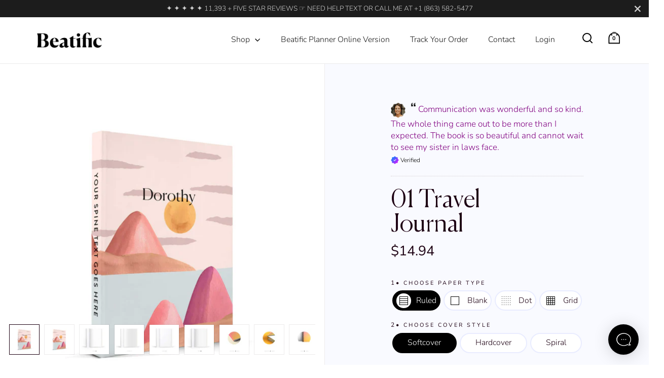

--- FILE ---
content_type: text/html; charset=utf-8
request_url: https://beatific.co/products/01-travel-journal
body_size: 46821
content:
<!doctype html>
<html class="no-js" lang="en">
<head>

  <meta charset="utf-8">
  <meta name="viewport" content="width=device-width, initial-scale=1.0, height=device-height, minimum-scale=1.0">
  <meta http-equiv="X-UA-Compatible" content="IE=edge"><link rel="shortcut icon" href="//beatific.co/cdn/shop/files/Beatific_Logo.png?crop=center&height=32&v=1706402289&width=32" type="image/png" /><title>01 Travel Journal &ndash; beatific
</title><meta property="og:type" content="product">
  <meta property="og:title" content="01 Travel Journal">

  
    <meta property="og:image" content="http://beatific.co/cdn/shop/products/78c15a3fd102b68813a42ef4c581205498b8d910.jpg?v=1676522758&width=1024">
    <meta property="og:image:secure_url" content="https://beatific.co/cdn/shop/products/78c15a3fd102b68813a42ef4c581205498b8d910.jpg?v=1676522758&width=1024">
    <meta property="og:image:width" content="1024">
    <meta property="og:image:height" content="1024">
  
    <meta property="og:image" content="http://beatific.co/cdn/shop/products/72be5fdca739a845e8d77c9b369baf36c68ce90f.jpg?v=1676522758&width=1024">
    <meta property="og:image:secure_url" content="https://beatific.co/cdn/shop/products/72be5fdca739a845e8d77c9b369baf36c68ce90f.jpg?v=1676522758&width=1024">
    <meta property="og:image:width" content="1024">
    <meta property="og:image:height" content="1024">
  
    <meta property="og:image" content="http://beatific.co/cdn/shop/products/6c7cd9a926fb640cfea0fa7ca4b9c7c3e3f0dab5_5ec315e3-fd59-48e3-8581-18f0238bef8f.jpg?v=1680101429&width=1024">
    <meta property="og:image:secure_url" content="https://beatific.co/cdn/shop/products/6c7cd9a926fb640cfea0fa7ca4b9c7c3e3f0dab5_5ec315e3-fd59-48e3-8581-18f0238bef8f.jpg?v=1680101429&width=1024">
    <meta property="og:image:width" content="1024">
    <meta property="og:image:height" content="1024">
  

  <meta property="product:price:amount" content="14.94">
  <meta property="product:price:currency" content="USD">
  <meta property="product:availability" content="in stock"><meta property="og:url" content="https://beatific.co/products/01-travel-journal">
<meta property="og:site_name" content="beatific"><meta name="twitter:card" content="summary"><meta name="twitter:title" content="01 Travel Journal">
  <meta name="twitter:description" content="">
  <meta name="twitter:image" content="https://beatific.co/cdn/shop/products/78c15a3fd102b68813a42ef4c581205498b8d910.jpg?crop=center&height=600&v=1676522758&width=600"><script type="text/javascript">const observer=new MutationObserver(e=>{e.forEach(({addedNodes:e})=>{e.forEach(e=>{1===e.nodeType&&"IFRAME"===e.tagName&&(e.src.includes("youtube.com")||e.src.includes("vimeo.com"))&&(e.setAttribute("loading","lazy"),e.setAttribute("data-src",e.src),e.removeAttribute("src")),1===e.nodeType&&"LINK"===e.tagName&&(e.href.includes("place")||e.href.includes("vimo.com"))&&(e.setAttribute("data-href",e.href),e.removeAttribute("href")),1!==e.nodeType||"IMG"!==e.tagName||e.src.includes("data:image")||e.setAttribute("loading","lazy"),1===e.nodeType&&"SCRIPT"===e.tagName&&("analytics"==e.className&&(e.type="text/lazyload"),"boomerang"==e.className&&(e.type="text/lazyload"),e.innerHTML.includes("asyncLoad")&&(e.innerHTML=e.innerHTML.replace("if(window.attachEvent)","document.addEventListener('asyncLazyLoad',function(event){asyncLoad();});if(window.attachEvent)").replaceAll(", asyncLoad",", function(){}")),(e.innerHTML.includes("PreviewBarInjector")||e.innerHTML.includes("adminBarInjector"))&&(e.innerHTML=e.innerHTML.replace("DOMContentLoaded","asyncLazyLoad")),(e.src.includes("assets/storefront")||e.src.includes("assets/shopify_pay/")||e.src.includes("cdn.judge.me"))&&(e.setAttribute("data-src",e.src),e.removeAttribute("src")),(e.innerText.includes("gtm.start")||e.innerText.includes("webPixelsManager")||e.innerText.includes("cdn.judge.me")||e.innerText.includes("boosterapps"))&&(e.type="text/lazyload"))})})});observer.observe(document.documentElement,{childList:!0,subtree:!0}); (()=>{var e=class extends HTMLElement{constructor(){super();this._shadowRoot=this.attachShadow({mode:"open"}),this._shadowRoot.innerHTML='<style>:host img { pointer-events: none; position: absolute; top: 0; left: 0; width: 99vw; height: 99vh; max-width: 99vw; max-height: 99vh;</style><img id="hell" alt=""/>'}connectedCallback(){this._fullImageEl=this._shadowRoot.querySelector("#hell"),this._fullImageEl.src="data:image/svg+xml,%3Csvg xmlns='http://www.w3.org/2000/svg' viewBox='0 0 8000 8000'%3E%3C/svg%3E"}};customElements.define("live-55",e);})();  document.head.insertAdjacentHTML('afterend', `<live-55></live-55>`);</script> 
 

<script type="application/ld+json">
  {
    "@context": "http://schema.org",
    "@type": "Product",
    "offers": [{
          "@type": "Offer",
          "name": "Ruled \/ Softcover \/ 100 Pages",
          "availability":"https://schema.org/InStock",
          "price": 14.94,
          "priceCurrency": "USD",
          "priceValidUntil": "2026-02-07","url": "/products/01-travel-journal/products/01-travel-journal?variant=44157482369302"
        },{
          "@type": "Offer",
          "name": "Ruled \/ Softcover \/ 150 Pages",
          "availability":"https://schema.org/InStock",
          "price": 17.94,
          "priceCurrency": "USD",
          "priceValidUntil": "2026-02-07","url": "/products/01-travel-journal/products/01-travel-journal?variant=44157482402070"
        },{
          "@type": "Offer",
          "name": "Ruled \/ Softcover \/ 200 Pages",
          "availability":"https://schema.org/InStock",
          "price": 19.94,
          "priceCurrency": "USD",
          "priceValidUntil": "2026-02-07","url": "/products/01-travel-journal/products/01-travel-journal?variant=44157482434838"
        },{
          "@type": "Offer",
          "name": "Ruled \/ Hardcover \/ 100 Pages",
          "availability":"https://schema.org/InStock",
          "price": 24.94,
          "priceCurrency": "USD",
          "priceValidUntil": "2026-02-07","url": "/products/01-travel-journal/products/01-travel-journal?variant=44157482467606"
        },{
          "@type": "Offer",
          "name": "Ruled \/ Hardcover \/ 150 Pages",
          "availability":"https://schema.org/InStock",
          "price": 26.94,
          "priceCurrency": "USD",
          "priceValidUntil": "2026-02-07","url": "/products/01-travel-journal/products/01-travel-journal?variant=44157482500374"
        },{
          "@type": "Offer",
          "name": "Ruled \/ Hardcover \/ 200 Pages",
          "availability":"https://schema.org/InStock",
          "price": 29.94,
          "priceCurrency": "USD",
          "priceValidUntil": "2026-02-07","url": "/products/01-travel-journal/products/01-travel-journal?variant=44157482533142"
        },{
          "@type": "Offer",
          "name": "Ruled \/ Spiral \/ 100 Pages",
          "availability":"https://schema.org/InStock",
          "price": 25.94,
          "priceCurrency": "USD",
          "priceValidUntil": "2026-02-07","url": "/products/01-travel-journal/products/01-travel-journal?variant=44157482565910"
        },{
          "@type": "Offer",
          "name": "Ruled \/ Spiral \/ 150 Pages",
          "availability":"https://schema.org/InStock",
          "price": 28.94,
          "priceCurrency": "USD",
          "priceValidUntil": "2026-02-07","url": "/products/01-travel-journal/products/01-travel-journal?variant=44157482598678"
        },{
          "@type": "Offer",
          "name": "Ruled \/ Spiral \/ 200 Pages",
          "availability":"https://schema.org/InStock",
          "price": 32.94,
          "priceCurrency": "USD",
          "priceValidUntil": "2026-02-07","url": "/products/01-travel-journal/products/01-travel-journal?variant=44157482631446"
        },{
          "@type": "Offer",
          "name": "Blank \/ Softcover \/ 100 Pages",
          "availability":"https://schema.org/InStock",
          "price": 14.94,
          "priceCurrency": "USD",
          "priceValidUntil": "2026-02-07","url": "/products/01-travel-journal/products/01-travel-journal?variant=44157482664214"
        },{
          "@type": "Offer",
          "name": "Blank \/ Softcover \/ 150 Pages",
          "availability":"https://schema.org/InStock",
          "price": 17.94,
          "priceCurrency": "USD",
          "priceValidUntil": "2026-02-07","url": "/products/01-travel-journal/products/01-travel-journal?variant=44157482696982"
        },{
          "@type": "Offer",
          "name": "Blank \/ Softcover \/ 200 Pages",
          "availability":"https://schema.org/InStock",
          "price": 19.94,
          "priceCurrency": "USD",
          "priceValidUntil": "2026-02-07","url": "/products/01-travel-journal/products/01-travel-journal?variant=44157482729750"
        },{
          "@type": "Offer",
          "name": "Blank \/ Hardcover \/ 100 Pages",
          "availability":"https://schema.org/InStock",
          "price": 24.94,
          "priceCurrency": "USD",
          "priceValidUntil": "2026-02-07","url": "/products/01-travel-journal/products/01-travel-journal?variant=44157482762518"
        },{
          "@type": "Offer",
          "name": "Blank \/ Hardcover \/ 150 Pages",
          "availability":"https://schema.org/InStock",
          "price": 26.94,
          "priceCurrency": "USD",
          "priceValidUntil": "2026-02-07","url": "/products/01-travel-journal/products/01-travel-journal?variant=44157482795286"
        },{
          "@type": "Offer",
          "name": "Blank \/ Hardcover \/ 200 Pages",
          "availability":"https://schema.org/InStock",
          "price": 29.94,
          "priceCurrency": "USD",
          "priceValidUntil": "2026-02-07","url": "/products/01-travel-journal/products/01-travel-journal?variant=44157482828054"
        },{
          "@type": "Offer",
          "name": "Blank \/ Spiral \/ 100 Pages",
          "availability":"https://schema.org/InStock",
          "price": 25.94,
          "priceCurrency": "USD",
          "priceValidUntil": "2026-02-07","url": "/products/01-travel-journal/products/01-travel-journal?variant=44157482860822"
        },{
          "@type": "Offer",
          "name": "Blank \/ Spiral \/ 150 Pages",
          "availability":"https://schema.org/InStock",
          "price": 28.94,
          "priceCurrency": "USD",
          "priceValidUntil": "2026-02-07","url": "/products/01-travel-journal/products/01-travel-journal?variant=44157482893590"
        },{
          "@type": "Offer",
          "name": "Blank \/ Spiral \/ 200 Pages",
          "availability":"https://schema.org/InStock",
          "price": 32.94,
          "priceCurrency": "USD",
          "priceValidUntil": "2026-02-07","url": "/products/01-travel-journal/products/01-travel-journal?variant=44157482926358"
        },{
          "@type": "Offer",
          "name": "Dot \/ Softcover \/ 100 Pages",
          "availability":"https://schema.org/InStock",
          "price": 14.94,
          "priceCurrency": "USD",
          "priceValidUntil": "2026-02-07","url": "/products/01-travel-journal/products/01-travel-journal?variant=44157482959126"
        },{
          "@type": "Offer",
          "name": "Dot \/ Softcover \/ 150 Pages",
          "availability":"https://schema.org/InStock",
          "price": 17.94,
          "priceCurrency": "USD",
          "priceValidUntil": "2026-02-07","url": "/products/01-travel-journal/products/01-travel-journal?variant=44157482991894"
        },{
          "@type": "Offer",
          "name": "Dot \/ Softcover \/ 200 Pages",
          "availability":"https://schema.org/InStock",
          "price": 19.94,
          "priceCurrency": "USD",
          "priceValidUntil": "2026-02-07","url": "/products/01-travel-journal/products/01-travel-journal?variant=44157483024662"
        },{
          "@type": "Offer",
          "name": "Dot \/ Hardcover \/ 100 Pages",
          "availability":"https://schema.org/InStock",
          "price": 24.94,
          "priceCurrency": "USD",
          "priceValidUntil": "2026-02-07","url": "/products/01-travel-journal/products/01-travel-journal?variant=44157483057430"
        },{
          "@type": "Offer",
          "name": "Dot \/ Hardcover \/ 150 Pages",
          "availability":"https://schema.org/InStock",
          "price": 26.94,
          "priceCurrency": "USD",
          "priceValidUntil": "2026-02-07","url": "/products/01-travel-journal/products/01-travel-journal?variant=44157483090198"
        },{
          "@type": "Offer",
          "name": "Dot \/ Hardcover \/ 200 Pages",
          "availability":"https://schema.org/InStock",
          "price": 29.94,
          "priceCurrency": "USD",
          "priceValidUntil": "2026-02-07","url": "/products/01-travel-journal/products/01-travel-journal?variant=44157483122966"
        },{
          "@type": "Offer",
          "name": "Dot \/ Spiral \/ 100 Pages",
          "availability":"https://schema.org/InStock",
          "price": 25.94,
          "priceCurrency": "USD",
          "priceValidUntil": "2026-02-07","url": "/products/01-travel-journal/products/01-travel-journal?variant=44157483155734"
        },{
          "@type": "Offer",
          "name": "Dot \/ Spiral \/ 150 Pages",
          "availability":"https://schema.org/InStock",
          "price": 28.94,
          "priceCurrency": "USD",
          "priceValidUntil": "2026-02-07","url": "/products/01-travel-journal/products/01-travel-journal?variant=44157483188502"
        },{
          "@type": "Offer",
          "name": "Dot \/ Spiral \/ 200 Pages",
          "availability":"https://schema.org/InStock",
          "price": 32.94,
          "priceCurrency": "USD",
          "priceValidUntil": "2026-02-07","url": "/products/01-travel-journal/products/01-travel-journal?variant=44157483221270"
        },{
          "@type": "Offer",
          "name": "Grid \/ Softcover \/ 100 Pages",
          "availability":"https://schema.org/InStock",
          "price": 14.94,
          "priceCurrency": "USD",
          "priceValidUntil": "2026-02-07","url": "/products/01-travel-journal/products/01-travel-journal?variant=44157483254038"
        },{
          "@type": "Offer",
          "name": "Grid \/ Softcover \/ 150 Pages",
          "availability":"https://schema.org/InStock",
          "price": 17.94,
          "priceCurrency": "USD",
          "priceValidUntil": "2026-02-07","url": "/products/01-travel-journal/products/01-travel-journal?variant=44157483286806"
        },{
          "@type": "Offer",
          "name": "Grid \/ Softcover \/ 200 Pages",
          "availability":"https://schema.org/InStock",
          "price": 19.94,
          "priceCurrency": "USD",
          "priceValidUntil": "2026-02-07","url": "/products/01-travel-journal/products/01-travel-journal?variant=44157483319574"
        },{
          "@type": "Offer",
          "name": "Grid \/ Hardcover \/ 100 Pages",
          "availability":"https://schema.org/InStock",
          "price": 24.94,
          "priceCurrency": "USD",
          "priceValidUntil": "2026-02-07","url": "/products/01-travel-journal/products/01-travel-journal?variant=44157483352342"
        },{
          "@type": "Offer",
          "name": "Grid \/ Hardcover \/ 150 Pages",
          "availability":"https://schema.org/InStock",
          "price": 26.94,
          "priceCurrency": "USD",
          "priceValidUntil": "2026-02-07","url": "/products/01-travel-journal/products/01-travel-journal?variant=44157483385110"
        },{
          "@type": "Offer",
          "name": "Grid \/ Hardcover \/ 200 Pages",
          "availability":"https://schema.org/InStock",
          "price": 29.94,
          "priceCurrency": "USD",
          "priceValidUntil": "2026-02-07","url": "/products/01-travel-journal/products/01-travel-journal?variant=44157483417878"
        },{
          "@type": "Offer",
          "name": "Grid \/ Spiral \/ 100 Pages",
          "availability":"https://schema.org/InStock",
          "price": 25.94,
          "priceCurrency": "USD",
          "priceValidUntil": "2026-02-07","url": "/products/01-travel-journal/products/01-travel-journal?variant=44157483450646"
        },{
          "@type": "Offer",
          "name": "Grid \/ Spiral \/ 150 Pages",
          "availability":"https://schema.org/InStock",
          "price": 28.94,
          "priceCurrency": "USD",
          "priceValidUntil": "2026-02-07","url": "/products/01-travel-journal/products/01-travel-journal?variant=44157483483414"
        },{
          "@type": "Offer",
          "name": "Grid \/ Spiral \/ 200 Pages",
          "availability":"https://schema.org/InStock",
          "price": 32.94,
          "priceCurrency": "USD",
          "priceValidUntil": "2026-02-07","url": "/products/01-travel-journal/products/01-travel-journal?variant=44157483516182"
        }],"brand": {
      "name": "beatific"
    },
    "name": "01 Travel Journal",
    "description": "",
    "category": "",
    "url": "/products/01-travel-journal/products/01-travel-journal",
    "sku": null,
    "image": {
      "@type": "ImageObject",
      "url": "https://beatific.co/cdn/shop/products/78c15a3fd102b68813a42ef4c581205498b8d910.jpg?v=1676522758&width=1024",
      "image": "https://beatific.co/cdn/shop/products/78c15a3fd102b68813a42ef4c581205498b8d910.jpg?v=1676522758&width=1024",
      "name": "01 Travel Journal",
      "width": "1024",
      "height": "1024"
    }
  }
  </script><script type="application/ld+json">
  {
    "@context": "http://schema.org",
    "@type": "BreadcrumbList",
  "itemListElement": [{
      "@type": "ListItem",
      "position": 1,
      "name": "Home",
      "item": "https://beatific.co"
    },{
          "@type": "ListItem",
          "position": 2,
          "name": "01 Travel Journal",
          "item": "https://beatific.co/products/01-travel-journal"
        }]
  }
  </script><script type="application/ld+json">
  {
    "@context": "http://schema.org",
    "@type" : "Organization",
  "name" : "beatific",
  "url" : "https://beatific.co",
  "potentialAction": {
    "@type": "SearchAction",
    "target": "/search?q={search_term}",
    "query-input": "required name=search_term"
  }
  }
  </script><link rel="canonical" href="https://beatific.co/products/01-travel-journal">

  <link rel="preconnect" href="https://cdn.shopify.com"><link rel="preconnect" href="https://fonts.shopifycdn.com" crossorigin><link data-href="//db.onlinewebfonts.com/c/19560807c484bbbfcd37de7a0011a829?family=Canela" rel="stylesheet" type="text/css"/>
  

  <link rel="preload" as="script" href="//beatific.co/cdn/shop/t/19/assets/theme.js?v=77242344235844365261678960752">
  <link rel="preload" as="style" href="//beatific.co/cdn/shop/t/19/assets/theme.css?v=50052066323049020501718643072">
  <link href="//beatific.co/cdn/shop/t/19/assets/theme.css?v=50052066323049020501718643072" rel="stylesheet" type="text/css" media="all" />

  <script>window.performance && window.performance.mark && window.performance.mark('shopify.content_for_header.start');</script><meta id="shopify-digital-wallet" name="shopify-digital-wallet" content="/66919432470/digital_wallets/dialog">
<meta name="shopify-checkout-api-token" content="f6385e35911ecf05d45e6a552d2d446b">
<meta id="in-context-paypal-metadata" data-shop-id="66919432470" data-venmo-supported="false" data-environment="production" data-locale="en_US" data-paypal-v4="true" data-currency="USD">
<link rel="alternate" type="application/json+oembed" href="https://beatific.co/products/01-travel-journal.oembed">
<script async="async" src="/checkouts/internal/preloads.js?locale=en-US"></script>
<link rel="preconnect" href="https://shop.app" crossorigin="anonymous">
<script async="async" src="https://shop.app/checkouts/internal/preloads.js?locale=en-US&shop_id=66919432470" crossorigin="anonymous"></script>
<script id="apple-pay-shop-capabilities" type="application/json">{"shopId":66919432470,"countryCode":"US","currencyCode":"USD","merchantCapabilities":["supports3DS"],"merchantId":"gid:\/\/shopify\/Shop\/66919432470","merchantName":"beatific","requiredBillingContactFields":["postalAddress","email"],"requiredShippingContactFields":["postalAddress","email"],"shippingType":"shipping","supportedNetworks":["visa","masterCard","amex","discover","elo","jcb"],"total":{"type":"pending","label":"beatific","amount":"1.00"},"shopifyPaymentsEnabled":true,"supportsSubscriptions":true}</script>
<script id="shopify-features" type="application/json">{"accessToken":"f6385e35911ecf05d45e6a552d2d446b","betas":["rich-media-storefront-analytics"],"domain":"beatific.co","predictiveSearch":true,"shopId":66919432470,"locale":"en"}</script>
<script>var Shopify = Shopify || {};
Shopify.shop = "beatific-6685.myshopify.com";
Shopify.locale = "en";
Shopify.currency = {"active":"USD","rate":"1.0"};
Shopify.country = "US";
Shopify.theme = {"name":"Beatific \/ 09 Mar 2023 \/ New  | OPT","id":145658609942,"schema_name":"Split","schema_version":"3.2.3","theme_store_id":842,"role":"main"};
Shopify.theme.handle = "null";
Shopify.theme.style = {"id":null,"handle":null};
Shopify.cdnHost = "beatific.co/cdn";
Shopify.routes = Shopify.routes || {};
Shopify.routes.root = "/";</script>
<script type="module">!function(o){(o.Shopify=o.Shopify||{}).modules=!0}(window);</script>
<script>!function(o){function n(){var o=[];function n(){o.push(Array.prototype.slice.apply(arguments))}return n.q=o,n}var t=o.Shopify=o.Shopify||{};t.loadFeatures=n(),t.autoloadFeatures=n()}(window);</script>
<script>
  window.ShopifyPay = window.ShopifyPay || {};
  window.ShopifyPay.apiHost = "shop.app\/pay";
  window.ShopifyPay.redirectState = null;
</script>
<script id="shop-js-analytics" type="application/json">{"pageType":"product"}</script>
<script defer="defer" async type="module" src="//beatific.co/cdn/shopifycloud/shop-js/modules/v2/client.init-shop-cart-sync_WVOgQShq.en.esm.js"></script>
<script defer="defer" async type="module" src="//beatific.co/cdn/shopifycloud/shop-js/modules/v2/chunk.common_C_13GLB1.esm.js"></script>
<script defer="defer" async type="module" src="//beatific.co/cdn/shopifycloud/shop-js/modules/v2/chunk.modal_CLfMGd0m.esm.js"></script>
<script type="module">
  await import("//beatific.co/cdn/shopifycloud/shop-js/modules/v2/client.init-shop-cart-sync_WVOgQShq.en.esm.js");
await import("//beatific.co/cdn/shopifycloud/shop-js/modules/v2/chunk.common_C_13GLB1.esm.js");
await import("//beatific.co/cdn/shopifycloud/shop-js/modules/v2/chunk.modal_CLfMGd0m.esm.js");

  window.Shopify.SignInWithShop?.initShopCartSync?.({"fedCMEnabled":true,"windoidEnabled":true});

</script>
<script defer="defer" async type="module" src="//beatific.co/cdn/shopifycloud/shop-js/modules/v2/client.payment-terms_BWmiNN46.en.esm.js"></script>
<script defer="defer" async type="module" src="//beatific.co/cdn/shopifycloud/shop-js/modules/v2/chunk.common_C_13GLB1.esm.js"></script>
<script defer="defer" async type="module" src="//beatific.co/cdn/shopifycloud/shop-js/modules/v2/chunk.modal_CLfMGd0m.esm.js"></script>
<script type="module">
  await import("//beatific.co/cdn/shopifycloud/shop-js/modules/v2/client.payment-terms_BWmiNN46.en.esm.js");
await import("//beatific.co/cdn/shopifycloud/shop-js/modules/v2/chunk.common_C_13GLB1.esm.js");
await import("//beatific.co/cdn/shopifycloud/shop-js/modules/v2/chunk.modal_CLfMGd0m.esm.js");

  
</script>
<script>
  window.Shopify = window.Shopify || {};
  if (!window.Shopify.featureAssets) window.Shopify.featureAssets = {};
  window.Shopify.featureAssets['shop-js'] = {"shop-cart-sync":["modules/v2/client.shop-cart-sync_DuR37GeY.en.esm.js","modules/v2/chunk.common_C_13GLB1.esm.js","modules/v2/chunk.modal_CLfMGd0m.esm.js"],"init-fed-cm":["modules/v2/client.init-fed-cm_BucUoe6W.en.esm.js","modules/v2/chunk.common_C_13GLB1.esm.js","modules/v2/chunk.modal_CLfMGd0m.esm.js"],"shop-toast-manager":["modules/v2/client.shop-toast-manager_B0JfrpKj.en.esm.js","modules/v2/chunk.common_C_13GLB1.esm.js","modules/v2/chunk.modal_CLfMGd0m.esm.js"],"init-shop-cart-sync":["modules/v2/client.init-shop-cart-sync_WVOgQShq.en.esm.js","modules/v2/chunk.common_C_13GLB1.esm.js","modules/v2/chunk.modal_CLfMGd0m.esm.js"],"shop-button":["modules/v2/client.shop-button_B_U3bv27.en.esm.js","modules/v2/chunk.common_C_13GLB1.esm.js","modules/v2/chunk.modal_CLfMGd0m.esm.js"],"init-windoid":["modules/v2/client.init-windoid_DuP9q_di.en.esm.js","modules/v2/chunk.common_C_13GLB1.esm.js","modules/v2/chunk.modal_CLfMGd0m.esm.js"],"shop-cash-offers":["modules/v2/client.shop-cash-offers_BmULhtno.en.esm.js","modules/v2/chunk.common_C_13GLB1.esm.js","modules/v2/chunk.modal_CLfMGd0m.esm.js"],"pay-button":["modules/v2/client.pay-button_CrPSEbOK.en.esm.js","modules/v2/chunk.common_C_13GLB1.esm.js","modules/v2/chunk.modal_CLfMGd0m.esm.js"],"init-customer-accounts":["modules/v2/client.init-customer-accounts_jNk9cPYQ.en.esm.js","modules/v2/client.shop-login-button_DJ5ldayH.en.esm.js","modules/v2/chunk.common_C_13GLB1.esm.js","modules/v2/chunk.modal_CLfMGd0m.esm.js"],"avatar":["modules/v2/client.avatar_BTnouDA3.en.esm.js"],"checkout-modal":["modules/v2/client.checkout-modal_pBPyh9w8.en.esm.js","modules/v2/chunk.common_C_13GLB1.esm.js","modules/v2/chunk.modal_CLfMGd0m.esm.js"],"init-shop-for-new-customer-accounts":["modules/v2/client.init-shop-for-new-customer-accounts_BUoCy7a5.en.esm.js","modules/v2/client.shop-login-button_DJ5ldayH.en.esm.js","modules/v2/chunk.common_C_13GLB1.esm.js","modules/v2/chunk.modal_CLfMGd0m.esm.js"],"init-customer-accounts-sign-up":["modules/v2/client.init-customer-accounts-sign-up_CnczCz9H.en.esm.js","modules/v2/client.shop-login-button_DJ5ldayH.en.esm.js","modules/v2/chunk.common_C_13GLB1.esm.js","modules/v2/chunk.modal_CLfMGd0m.esm.js"],"init-shop-email-lookup-coordinator":["modules/v2/client.init-shop-email-lookup-coordinator_CzjY5t9o.en.esm.js","modules/v2/chunk.common_C_13GLB1.esm.js","modules/v2/chunk.modal_CLfMGd0m.esm.js"],"shop-follow-button":["modules/v2/client.shop-follow-button_CsYC63q7.en.esm.js","modules/v2/chunk.common_C_13GLB1.esm.js","modules/v2/chunk.modal_CLfMGd0m.esm.js"],"shop-login-button":["modules/v2/client.shop-login-button_DJ5ldayH.en.esm.js","modules/v2/chunk.common_C_13GLB1.esm.js","modules/v2/chunk.modal_CLfMGd0m.esm.js"],"shop-login":["modules/v2/client.shop-login_B9ccPdmx.en.esm.js","modules/v2/chunk.common_C_13GLB1.esm.js","modules/v2/chunk.modal_CLfMGd0m.esm.js"],"lead-capture":["modules/v2/client.lead-capture_D0K_KgYb.en.esm.js","modules/v2/chunk.common_C_13GLB1.esm.js","modules/v2/chunk.modal_CLfMGd0m.esm.js"],"payment-terms":["modules/v2/client.payment-terms_BWmiNN46.en.esm.js","modules/v2/chunk.common_C_13GLB1.esm.js","modules/v2/chunk.modal_CLfMGd0m.esm.js"]};
</script>
<script id="__st">var __st={"a":66919432470,"offset":-18000,"reqid":"cc727249-f52f-42e0-b3b3-623ae9b85d4f-1769610782","pageurl":"beatific.co\/products\/01-travel-journal","u":"f5b3caa01803","p":"product","rtyp":"product","rid":8116068483350};</script>
<script>window.ShopifyPaypalV4VisibilityTracking = true;</script>
<script id="captcha-bootstrap">!function(){'use strict';const t='contact',e='account',n='new_comment',o=[[t,t],['blogs',n],['comments',n],[t,'customer']],c=[[e,'customer_login'],[e,'guest_login'],[e,'recover_customer_password'],[e,'create_customer']],r=t=>t.map((([t,e])=>`form[action*='/${t}']:not([data-nocaptcha='true']) input[name='form_type'][value='${e}']`)).join(','),a=t=>()=>t?[...document.querySelectorAll(t)].map((t=>t.form)):[];function s(){const t=[...o],e=r(t);return a(e)}const i='password',u='form_key',d=['recaptcha-v3-token','g-recaptcha-response','h-captcha-response',i],f=()=>{try{return window.sessionStorage}catch{return}},m='__shopify_v',_=t=>t.elements[u];function p(t,e,n=!1){try{const o=window.sessionStorage,c=JSON.parse(o.getItem(e)),{data:r}=function(t){const{data:e,action:n}=t;return t[m]||n?{data:e,action:n}:{data:t,action:n}}(c);for(const[e,n]of Object.entries(r))t.elements[e]&&(t.elements[e].value=n);n&&o.removeItem(e)}catch(o){console.error('form repopulation failed',{error:o})}}const l='form_type',E='cptcha';function T(t){t.dataset[E]=!0}const w=window,h=w.document,L='Shopify',v='ce_forms',y='captcha';let A=!1;((t,e)=>{const n=(g='f06e6c50-85a8-45c8-87d0-21a2b65856fe',I='https://cdn.shopify.com/shopifycloud/storefront-forms-hcaptcha/ce_storefront_forms_captcha_hcaptcha.v1.5.2.iife.js',D={infoText:'Protected by hCaptcha',privacyText:'Privacy',termsText:'Terms'},(t,e,n)=>{const o=w[L][v],c=o.bindForm;if(c)return c(t,g,e,D).then(n);var r;o.q.push([[t,g,e,D],n]),r=I,A||(h.body.append(Object.assign(h.createElement('script'),{id:'captcha-provider',async:!0,src:r})),A=!0)});var g,I,D;w[L]=w[L]||{},w[L][v]=w[L][v]||{},w[L][v].q=[],w[L][y]=w[L][y]||{},w[L][y].protect=function(t,e){n(t,void 0,e),T(t)},Object.freeze(w[L][y]),function(t,e,n,w,h,L){const[v,y,A,g]=function(t,e,n){const i=e?o:[],u=t?c:[],d=[...i,...u],f=r(d),m=r(i),_=r(d.filter((([t,e])=>n.includes(e))));return[a(f),a(m),a(_),s()]}(w,h,L),I=t=>{const e=t.target;return e instanceof HTMLFormElement?e:e&&e.form},D=t=>v().includes(t);t.addEventListener('submit',(t=>{const e=I(t);if(!e)return;const n=D(e)&&!e.dataset.hcaptchaBound&&!e.dataset.recaptchaBound,o=_(e),c=g().includes(e)&&(!o||!o.value);(n||c)&&t.preventDefault(),c&&!n&&(function(t){try{if(!f())return;!function(t){const e=f();if(!e)return;const n=_(t);if(!n)return;const o=n.value;o&&e.removeItem(o)}(t);const e=Array.from(Array(32),(()=>Math.random().toString(36)[2])).join('');!function(t,e){_(t)||t.append(Object.assign(document.createElement('input'),{type:'hidden',name:u})),t.elements[u].value=e}(t,e),function(t,e){const n=f();if(!n)return;const o=[...t.querySelectorAll(`input[type='${i}']`)].map((({name:t})=>t)),c=[...d,...o],r={};for(const[a,s]of new FormData(t).entries())c.includes(a)||(r[a]=s);n.setItem(e,JSON.stringify({[m]:1,action:t.action,data:r}))}(t,e)}catch(e){console.error('failed to persist form',e)}}(e),e.submit())}));const S=(t,e)=>{t&&!t.dataset[E]&&(n(t,e.some((e=>e===t))),T(t))};for(const o of['focusin','change'])t.addEventListener(o,(t=>{const e=I(t);D(e)&&S(e,y())}));const B=e.get('form_key'),M=e.get(l),P=B&&M;t.addEventListener('DOMContentLoaded',(()=>{const t=y();if(P)for(const e of t)e.elements[l].value===M&&p(e,B);[...new Set([...A(),...v().filter((t=>'true'===t.dataset.shopifyCaptcha))])].forEach((e=>S(e,t)))}))}(h,new URLSearchParams(w.location.search),n,t,e,['guest_login'])})(!0,!0)}();</script>
<script integrity="sha256-4kQ18oKyAcykRKYeNunJcIwy7WH5gtpwJnB7kiuLZ1E=" data-source-attribution="shopify.loadfeatures" defer="defer" src="//beatific.co/cdn/shopifycloud/storefront/assets/storefront/load_feature-a0a9edcb.js" crossorigin="anonymous"></script>
<script crossorigin="anonymous" defer="defer" src="//beatific.co/cdn/shopifycloud/storefront/assets/shopify_pay/storefront-65b4c6d7.js?v=20250812"></script>
<script data-source-attribution="shopify.dynamic_checkout.dynamic.init">var Shopify=Shopify||{};Shopify.PaymentButton=Shopify.PaymentButton||{isStorefrontPortableWallets:!0,init:function(){window.Shopify.PaymentButton.init=function(){};var t=document.createElement("script");t.src="https://beatific.co/cdn/shopifycloud/portable-wallets/latest/portable-wallets.en.js",t.type="module",document.head.appendChild(t)}};
</script>
<script data-source-attribution="shopify.dynamic_checkout.buyer_consent">
  function portableWalletsHideBuyerConsent(e){var t=document.getElementById("shopify-buyer-consent"),n=document.getElementById("shopify-subscription-policy-button");t&&n&&(t.classList.add("hidden"),t.setAttribute("aria-hidden","true"),n.removeEventListener("click",e))}function portableWalletsShowBuyerConsent(e){var t=document.getElementById("shopify-buyer-consent"),n=document.getElementById("shopify-subscription-policy-button");t&&n&&(t.classList.remove("hidden"),t.removeAttribute("aria-hidden"),n.addEventListener("click",e))}window.Shopify?.PaymentButton&&(window.Shopify.PaymentButton.hideBuyerConsent=portableWalletsHideBuyerConsent,window.Shopify.PaymentButton.showBuyerConsent=portableWalletsShowBuyerConsent);
</script>
<script data-source-attribution="shopify.dynamic_checkout.cart.bootstrap">document.addEventListener("DOMContentLoaded",(function(){function t(){return document.querySelector("shopify-accelerated-checkout-cart, shopify-accelerated-checkout")}if(t())Shopify.PaymentButton.init();else{new MutationObserver((function(e,n){t()&&(Shopify.PaymentButton.init(),n.disconnect())})).observe(document.body,{childList:!0,subtree:!0})}}));
</script>
<link id="shopify-accelerated-checkout-styles" rel="stylesheet" media="screen" href="https://beatific.co/cdn/shopifycloud/portable-wallets/latest/accelerated-checkout-backwards-compat.css" crossorigin="anonymous">
<style id="shopify-accelerated-checkout-cart">
        #shopify-buyer-consent {
  margin-top: 1em;
  display: inline-block;
  width: 100%;
}

#shopify-buyer-consent.hidden {
  display: none;
}

#shopify-subscription-policy-button {
  background: none;
  border: none;
  padding: 0;
  text-decoration: underline;
  font-size: inherit;
  cursor: pointer;
}

#shopify-subscription-policy-button::before {
  box-shadow: none;
}

      </style>

<script>window.performance && window.performance.mark && window.performance.mark('shopify.content_for_header.end');</script>
<noscript>
    <link rel="stylesheet" href="//beatific.co/cdn/shop/t/19/assets/theme-noscript.css?v=78259120545182003951678960752">
  </noscript>

  <script>
    const rbi = [];
    const ribSetSize = (img) => {
      if ( img.offsetWidth / img.dataset.ratio < img.offsetHeight ) {
        img.setAttribute('sizes', `${Math.ceil(img.offsetHeight * img.dataset.ratio)}px`);
      } else {
        img.setAttribute('sizes', `${Math.ceil(img.offsetWidth)}px`);
      }
    }
    function debounce(fn, wait) {
      let t;
      return (...args) => {
        clearTimeout(t);
        t = setTimeout(() => fn.apply(this, args), wait);
      };
    }
    window.addEventListener('resize', debounce(()=>{
      for ( let img of rbi ) {
        ribSetSize(img);
      }
    }, 250));
  </script>

  <script>
    const ProductHeaderHelper = productSelector => {
      const originalHeader = document.querySelector(`${productSelector} .product-header`);
      let duplicateHeader = document.createElement('div');
      duplicateHeader.classList = 'product-header product-header--mobile';
      duplicateHeader.innerHTML = document.querySelector(`${productSelector} product-header`).innerHTML;
      duplicateHeader.querySelector('.price-reviews').id = "";
      document.querySelector(`${productSelector}`).prepend(duplicateHeader);
      const headerObserver = new MutationObserver(mutations=>{
        for ( const mutation of mutations ) {
          duplicateHeader.innerHTML = originalHeader.innerHTML;
        }
      });
      headerObserver.observe(originalHeader,{ attributes: false, childList: true, subtree: true })
    }
  </script><link rel="preload" href="//beatific.co/cdn/fonts/shippori_mincho/shipporimincho_n4.84f8b7ceff7f95df65cde9ab1ed190e83a4f5b7e.woff2" as="font" type="font/woff2" crossorigin><link rel="preload" href="//beatific.co/cdn/fonts/nunito/nunito_n3.c1d7c2242f5519d084eafc479d7cc132bcc8c480.woff2" as="font" type="font/woff2" crossorigin><style type="text/css">



@font-face {
  font-family: "Shippori Mincho";
  font-weight: 400;
  font-style: normal;
  font-display: swap;
  src: url("//beatific.co/cdn/fonts/shippori_mincho/shipporimincho_n4.84f8b7ceff7f95df65cde9ab1ed190e83a4f5b7e.woff2") format("woff2"),
       url("//beatific.co/cdn/fonts/shippori_mincho/shipporimincho_n4.2a4eff622a8c9fcdc3c2b98b39815a9acc98b084.woff") format("woff");
}
@font-face {
  font-family: Nunito;
  font-weight: 300;
  font-style: normal;
  font-display: swap;
  src: url("//beatific.co/cdn/fonts/nunito/nunito_n3.c1d7c2242f5519d084eafc479d7cc132bcc8c480.woff2") format("woff2"),
       url("//beatific.co/cdn/fonts/nunito/nunito_n3.d543cae3671591d99f8b7ed9ea9ca8387fc73b09.woff") format("woff");
}
@font-face {
  font-family: Nunito;
  font-weight: 400;
  font-style: normal;
  font-display: swap;
  src: url("//beatific.co/cdn/fonts/nunito/nunito_n4.fc49103dc396b42cae9460289072d384b6c6eb63.woff2") format("woff2"),
       url("//beatific.co/cdn/fonts/nunito/nunito_n4.5d26d13beeac3116db2479e64986cdeea4c8fbdd.woff") format("woff");
}
@font-face {
  font-family: Nunito;
  font-weight: 300;
  font-style: italic;
  font-display: swap;
  src: url("//beatific.co/cdn/fonts/nunito/nunito_i3.11db3ddffd5485d801b7a5d8a24c3b0e446751f1.woff2") format("woff2"),
       url("//beatific.co/cdn/fonts/nunito/nunito_i3.7f37c552f86f3fb4c0aae0353840b033f9f464a0.woff") format("woff");
}
</style>
<style type="text/css">

  :root {

    /* Main color scheme */

    --main-text: #1e0214;
    --main-text-hover: rgba(30, 2, 20, 0.82);
    --main-text-foreground: #fff;
    
    --main-background: #ffffff;
    --main-background-gradient: rgba(255, 255, 255, 0);
    --main-background-secondary: rgba(30, 2, 20, 0.18);
    --main-background-third: rgba(30, 2, 20, 0.03);
    --main-borders: rgba(30, 2, 20, 0.08);

    /* Header & sidebars color scheme */
    
    --header-text: #000000;
    --header-text-foreground: #fff;
    
    --header-background: #ffffff;
    --header-background-secondary: rgba(0, 0, 0, 0.18);
    --header-borders: rgba(0, 0, 0, 0.08);

    /* Footer color scheme */

    --footer-text: ;
    --footer-text-foreground: #fff;
    
    --footer-background: ;
    --footer-background-secondary: ;
    --footer-borders: ;

    /* Buttons radius */

    --buttons-radius: 30px;

    /* Font variables */

    --font-stack-headings: "Shippori Mincho", serif;
    --font-weight-headings: 400;
    --font-style-headings: normal;

    --font-stack-body: Nunito, sans-serif;
    --font-weight-body: 300;--font-weight-body-bold: 400;--font-style-body: normal;

    --base-headings-size: 80;
    --base-headings-line: 1;
    --base-body-size: 18;
    --base-body-line: 1.4;

  }

  select, .regular-select-cover {
    background-image: url("data:image/svg+xml,%0A%3Csvg width='14' height='9' viewBox='0 0 14 9' fill='none' xmlns='http://www.w3.org/2000/svg'%3E%3Cpath d='M8.42815 7.47604L7.01394 8.89025L0.528658 2.40497L1.94287 0.990753L8.42815 7.47604Z' fill='rgb(30, 2, 20)'/%3E%3Cpath d='M6.98591 8.89025L5.5717 7.47604L12.057 0.990755L13.4712 2.40497L6.98591 8.89025Z' fill='rgb(30, 2, 20)'/%3E%3C/svg%3E%0A");
  }
  sidebar-drawer .facets__disclosure:after, sidebar-drawer select {
    background-image: url("data:image/svg+xml,%0A%3Csvg width='14' height='9' viewBox='0 0 14 9' fill='none' xmlns='http://www.w3.org/2000/svg'%3E%3Cpath d='M8.42815 7.47604L7.01394 8.89025L0.528658 2.40497L1.94287 0.990753L8.42815 7.47604Z' fill='rgb(0, 0, 0)'/%3E%3Cpath d='M6.98591 8.89025L5.5717 7.47604L12.057 0.990755L13.4712 2.40497L6.98591 8.89025Z' fill='rgb(0, 0, 0)'/%3E%3C/svg%3E%0A");
  }

</style><link href="//beatific.co/cdn/shop/t/19/assets/personalization.css?v=29574356770109833111730070931" rel="stylesheet" type="text/css" media="all" />

  <script src="https://ajax.googleapis.com/ajax/libs/jquery/3.6.0/jquery.min.js"></script>
  <style> 
      select.product-variant-container{
        position:relative;
      }
    select.product-variant-container:after {
   background-color: grey;
    content: "";
    background-image: linear-gradient(to right, grey , white);
    position: absolute;
    right: 0;
    top: 0;
    height: 20px;
    width: 20px;
    border-radius: 50px;
}
    select, .regular-select-cover {
    background-image: url('//beatific.co/cdn/shop/t/19/assets/select_arrow_drop.png?v=105718494623649770991678960752'); 
    background-size: 30px;
      background-repeat: no-repeat;
}
    .product-variant .variant_label {
      
    text-transform: uppercase;
    font-size: 11px;
    letter-spacing: 3px;
    font-weight: 500;
    color: #000;
}
        </style>
   <link href="//beatific.co/cdn/shop/t/19/assets/custom.css?v=11876368040597287341730131534" rel="stylesheet" type="text/css" media="all" />
 
<script src="https://cdn.shopify.com/extensions/019b597e-4105-7437-9d49-590adbd46b86/product-customizer-166/assets/mepc-script.js" type="text/javascript" defer="defer"></script>
<link href="https://monorail-edge.shopifysvc.com" rel="dns-prefetch">
<script>(function(){if ("sendBeacon" in navigator && "performance" in window) {try {var session_token_from_headers = performance.getEntriesByType('navigation')[0].serverTiming.find(x => x.name == '_s').description;} catch {var session_token_from_headers = undefined;}var session_cookie_matches = document.cookie.match(/_shopify_s=([^;]*)/);var session_token_from_cookie = session_cookie_matches && session_cookie_matches.length === 2 ? session_cookie_matches[1] : "";var session_token = session_token_from_headers || session_token_from_cookie || "";function handle_abandonment_event(e) {var entries = performance.getEntries().filter(function(entry) {return /monorail-edge.shopifysvc.com/.test(entry.name);});if (!window.abandonment_tracked && entries.length === 0) {window.abandonment_tracked = true;var currentMs = Date.now();var navigation_start = performance.timing.navigationStart;var payload = {shop_id: 66919432470,url: window.location.href,navigation_start,duration: currentMs - navigation_start,session_token,page_type: "product"};window.navigator.sendBeacon("https://monorail-edge.shopifysvc.com/v1/produce", JSON.stringify({schema_id: "online_store_buyer_site_abandonment/1.1",payload: payload,metadata: {event_created_at_ms: currentMs,event_sent_at_ms: currentMs}}));}}window.addEventListener('pagehide', handle_abandonment_event);}}());</script>
<script id="web-pixels-manager-setup">(function e(e,d,r,n,o){if(void 0===o&&(o={}),!Boolean(null===(a=null===(i=window.Shopify)||void 0===i?void 0:i.analytics)||void 0===a?void 0:a.replayQueue)){var i,a;window.Shopify=window.Shopify||{};var t=window.Shopify;t.analytics=t.analytics||{};var s=t.analytics;s.replayQueue=[],s.publish=function(e,d,r){return s.replayQueue.push([e,d,r]),!0};try{self.performance.mark("wpm:start")}catch(e){}var l=function(){var e={modern:/Edge?\/(1{2}[4-9]|1[2-9]\d|[2-9]\d{2}|\d{4,})\.\d+(\.\d+|)|Firefox\/(1{2}[4-9]|1[2-9]\d|[2-9]\d{2}|\d{4,})\.\d+(\.\d+|)|Chrom(ium|e)\/(9{2}|\d{3,})\.\d+(\.\d+|)|(Maci|X1{2}).+ Version\/(15\.\d+|(1[6-9]|[2-9]\d|\d{3,})\.\d+)([,.]\d+|)( \(\w+\)|)( Mobile\/\w+|) Safari\/|Chrome.+OPR\/(9{2}|\d{3,})\.\d+\.\d+|(CPU[ +]OS|iPhone[ +]OS|CPU[ +]iPhone|CPU IPhone OS|CPU iPad OS)[ +]+(15[._]\d+|(1[6-9]|[2-9]\d|\d{3,})[._]\d+)([._]\d+|)|Android:?[ /-](13[3-9]|1[4-9]\d|[2-9]\d{2}|\d{4,})(\.\d+|)(\.\d+|)|Android.+Firefox\/(13[5-9]|1[4-9]\d|[2-9]\d{2}|\d{4,})\.\d+(\.\d+|)|Android.+Chrom(ium|e)\/(13[3-9]|1[4-9]\d|[2-9]\d{2}|\d{4,})\.\d+(\.\d+|)|SamsungBrowser\/([2-9]\d|\d{3,})\.\d+/,legacy:/Edge?\/(1[6-9]|[2-9]\d|\d{3,})\.\d+(\.\d+|)|Firefox\/(5[4-9]|[6-9]\d|\d{3,})\.\d+(\.\d+|)|Chrom(ium|e)\/(5[1-9]|[6-9]\d|\d{3,})\.\d+(\.\d+|)([\d.]+$|.*Safari\/(?![\d.]+ Edge\/[\d.]+$))|(Maci|X1{2}).+ Version\/(10\.\d+|(1[1-9]|[2-9]\d|\d{3,})\.\d+)([,.]\d+|)( \(\w+\)|)( Mobile\/\w+|) Safari\/|Chrome.+OPR\/(3[89]|[4-9]\d|\d{3,})\.\d+\.\d+|(CPU[ +]OS|iPhone[ +]OS|CPU[ +]iPhone|CPU IPhone OS|CPU iPad OS)[ +]+(10[._]\d+|(1[1-9]|[2-9]\d|\d{3,})[._]\d+)([._]\d+|)|Android:?[ /-](13[3-9]|1[4-9]\d|[2-9]\d{2}|\d{4,})(\.\d+|)(\.\d+|)|Mobile Safari.+OPR\/([89]\d|\d{3,})\.\d+\.\d+|Android.+Firefox\/(13[5-9]|1[4-9]\d|[2-9]\d{2}|\d{4,})\.\d+(\.\d+|)|Android.+Chrom(ium|e)\/(13[3-9]|1[4-9]\d|[2-9]\d{2}|\d{4,})\.\d+(\.\d+|)|Android.+(UC? ?Browser|UCWEB|U3)[ /]?(15\.([5-9]|\d{2,})|(1[6-9]|[2-9]\d|\d{3,})\.\d+)\.\d+|SamsungBrowser\/(5\.\d+|([6-9]|\d{2,})\.\d+)|Android.+MQ{2}Browser\/(14(\.(9|\d{2,})|)|(1[5-9]|[2-9]\d|\d{3,})(\.\d+|))(\.\d+|)|K[Aa][Ii]OS\/(3\.\d+|([4-9]|\d{2,})\.\d+)(\.\d+|)/},d=e.modern,r=e.legacy,n=navigator.userAgent;return n.match(d)?"modern":n.match(r)?"legacy":"unknown"}(),u="modern"===l?"modern":"legacy",c=(null!=n?n:{modern:"",legacy:""})[u],f=function(e){return[e.baseUrl,"/wpm","/b",e.hashVersion,"modern"===e.buildTarget?"m":"l",".js"].join("")}({baseUrl:d,hashVersion:r,buildTarget:u}),m=function(e){var d=e.version,r=e.bundleTarget,n=e.surface,o=e.pageUrl,i=e.monorailEndpoint;return{emit:function(e){var a=e.status,t=e.errorMsg,s=(new Date).getTime(),l=JSON.stringify({metadata:{event_sent_at_ms:s},events:[{schema_id:"web_pixels_manager_load/3.1",payload:{version:d,bundle_target:r,page_url:o,status:a,surface:n,error_msg:t},metadata:{event_created_at_ms:s}}]});if(!i)return console&&console.warn&&console.warn("[Web Pixels Manager] No Monorail endpoint provided, skipping logging."),!1;try{return self.navigator.sendBeacon.bind(self.navigator)(i,l)}catch(e){}var u=new XMLHttpRequest;try{return u.open("POST",i,!0),u.setRequestHeader("Content-Type","text/plain"),u.send(l),!0}catch(e){return console&&console.warn&&console.warn("[Web Pixels Manager] Got an unhandled error while logging to Monorail."),!1}}}}({version:r,bundleTarget:l,surface:e.surface,pageUrl:self.location.href,monorailEndpoint:e.monorailEndpoint});try{o.browserTarget=l,function(e){var d=e.src,r=e.async,n=void 0===r||r,o=e.onload,i=e.onerror,a=e.sri,t=e.scriptDataAttributes,s=void 0===t?{}:t,l=document.createElement("script"),u=document.querySelector("head"),c=document.querySelector("body");if(l.async=n,l.src=d,a&&(l.integrity=a,l.crossOrigin="anonymous"),s)for(var f in s)if(Object.prototype.hasOwnProperty.call(s,f))try{l.dataset[f]=s[f]}catch(e){}if(o&&l.addEventListener("load",o),i&&l.addEventListener("error",i),u)u.appendChild(l);else{if(!c)throw new Error("Did not find a head or body element to append the script");c.appendChild(l)}}({src:f,async:!0,onload:function(){if(!function(){var e,d;return Boolean(null===(d=null===(e=window.Shopify)||void 0===e?void 0:e.analytics)||void 0===d?void 0:d.initialized)}()){var d=window.webPixelsManager.init(e)||void 0;if(d){var r=window.Shopify.analytics;r.replayQueue.forEach((function(e){var r=e[0],n=e[1],o=e[2];d.publishCustomEvent(r,n,o)})),r.replayQueue=[],r.publish=d.publishCustomEvent,r.visitor=d.visitor,r.initialized=!0}}},onerror:function(){return m.emit({status:"failed",errorMsg:"".concat(f," has failed to load")})},sri:function(e){var d=/^sha384-[A-Za-z0-9+/=]+$/;return"string"==typeof e&&d.test(e)}(c)?c:"",scriptDataAttributes:o}),m.emit({status:"loading"})}catch(e){m.emit({status:"failed",errorMsg:(null==e?void 0:e.message)||"Unknown error"})}}})({shopId: 66919432470,storefrontBaseUrl: "https://beatific.co",extensionsBaseUrl: "https://extensions.shopifycdn.com/cdn/shopifycloud/web-pixels-manager",monorailEndpoint: "https://monorail-edge.shopifysvc.com/unstable/produce_batch",surface: "storefront-renderer",enabledBetaFlags: ["2dca8a86"],webPixelsConfigList: [{"id":"168722710","configuration":"{\"tagID\":\"2613103280860\"}","eventPayloadVersion":"v1","runtimeContext":"STRICT","scriptVersion":"18031546ee651571ed29edbe71a3550b","type":"APP","apiClientId":3009811,"privacyPurposes":["ANALYTICS","MARKETING","SALE_OF_DATA"],"dataSharingAdjustments":{"protectedCustomerApprovalScopes":["read_customer_address","read_customer_email","read_customer_name","read_customer_personal_data","read_customer_phone"]}},{"id":"shopify-app-pixel","configuration":"{}","eventPayloadVersion":"v1","runtimeContext":"STRICT","scriptVersion":"0450","apiClientId":"shopify-pixel","type":"APP","privacyPurposes":["ANALYTICS","MARKETING"]},{"id":"shopify-custom-pixel","eventPayloadVersion":"v1","runtimeContext":"LAX","scriptVersion":"0450","apiClientId":"shopify-pixel","type":"CUSTOM","privacyPurposes":["ANALYTICS","MARKETING"]}],isMerchantRequest: false,initData: {"shop":{"name":"beatific","paymentSettings":{"currencyCode":"USD"},"myshopifyDomain":"beatific-6685.myshopify.com","countryCode":"US","storefrontUrl":"https:\/\/beatific.co"},"customer":null,"cart":null,"checkout":null,"productVariants":[{"price":{"amount":14.94,"currencyCode":"USD"},"product":{"title":"01 Travel Journal","vendor":"beatific","id":"8116068483350","untranslatedTitle":"01 Travel Journal","url":"\/products\/01-travel-journal","type":""},"id":"44157482369302","image":{"src":"\/\/beatific.co\/cdn\/shop\/products\/78c15a3fd102b68813a42ef4c581205498b8d910.jpg?v=1676522758"},"sku":null,"title":"Ruled \/ Softcover \/ 100 Pages","untranslatedTitle":"Ruled \/ Softcover \/ 100 Pages"},{"price":{"amount":17.94,"currencyCode":"USD"},"product":{"title":"01 Travel Journal","vendor":"beatific","id":"8116068483350","untranslatedTitle":"01 Travel Journal","url":"\/products\/01-travel-journal","type":""},"id":"44157482402070","image":{"src":"\/\/beatific.co\/cdn\/shop\/products\/78c15a3fd102b68813a42ef4c581205498b8d910.jpg?v=1676522758"},"sku":null,"title":"Ruled \/ Softcover \/ 150 Pages","untranslatedTitle":"Ruled \/ Softcover \/ 150 Pages"},{"price":{"amount":19.94,"currencyCode":"USD"},"product":{"title":"01 Travel Journal","vendor":"beatific","id":"8116068483350","untranslatedTitle":"01 Travel Journal","url":"\/products\/01-travel-journal","type":""},"id":"44157482434838","image":{"src":"\/\/beatific.co\/cdn\/shop\/products\/78c15a3fd102b68813a42ef4c581205498b8d910.jpg?v=1676522758"},"sku":null,"title":"Ruled \/ Softcover \/ 200 Pages","untranslatedTitle":"Ruled \/ Softcover \/ 200 Pages"},{"price":{"amount":24.94,"currencyCode":"USD"},"product":{"title":"01 Travel Journal","vendor":"beatific","id":"8116068483350","untranslatedTitle":"01 Travel Journal","url":"\/products\/01-travel-journal","type":""},"id":"44157482467606","image":{"src":"\/\/beatific.co\/cdn\/shop\/products\/78c15a3fd102b68813a42ef4c581205498b8d910.jpg?v=1676522758"},"sku":null,"title":"Ruled \/ Hardcover \/ 100 Pages","untranslatedTitle":"Ruled \/ Hardcover \/ 100 Pages"},{"price":{"amount":26.94,"currencyCode":"USD"},"product":{"title":"01 Travel Journal","vendor":"beatific","id":"8116068483350","untranslatedTitle":"01 Travel Journal","url":"\/products\/01-travel-journal","type":""},"id":"44157482500374","image":{"src":"\/\/beatific.co\/cdn\/shop\/products\/78c15a3fd102b68813a42ef4c581205498b8d910.jpg?v=1676522758"},"sku":null,"title":"Ruled \/ Hardcover \/ 150 Pages","untranslatedTitle":"Ruled \/ Hardcover \/ 150 Pages"},{"price":{"amount":29.94,"currencyCode":"USD"},"product":{"title":"01 Travel Journal","vendor":"beatific","id":"8116068483350","untranslatedTitle":"01 Travel Journal","url":"\/products\/01-travel-journal","type":""},"id":"44157482533142","image":{"src":"\/\/beatific.co\/cdn\/shop\/products\/78c15a3fd102b68813a42ef4c581205498b8d910.jpg?v=1676522758"},"sku":null,"title":"Ruled \/ Hardcover \/ 200 Pages","untranslatedTitle":"Ruled \/ Hardcover \/ 200 Pages"},{"price":{"amount":25.94,"currencyCode":"USD"},"product":{"title":"01 Travel Journal","vendor":"beatific","id":"8116068483350","untranslatedTitle":"01 Travel Journal","url":"\/products\/01-travel-journal","type":""},"id":"44157482565910","image":{"src":"\/\/beatific.co\/cdn\/shop\/products\/78c15a3fd102b68813a42ef4c581205498b8d910.jpg?v=1676522758"},"sku":null,"title":"Ruled \/ Spiral \/ 100 Pages","untranslatedTitle":"Ruled \/ Spiral \/ 100 Pages"},{"price":{"amount":28.94,"currencyCode":"USD"},"product":{"title":"01 Travel Journal","vendor":"beatific","id":"8116068483350","untranslatedTitle":"01 Travel Journal","url":"\/products\/01-travel-journal","type":""},"id":"44157482598678","image":{"src":"\/\/beatific.co\/cdn\/shop\/products\/78c15a3fd102b68813a42ef4c581205498b8d910.jpg?v=1676522758"},"sku":null,"title":"Ruled \/ Spiral \/ 150 Pages","untranslatedTitle":"Ruled \/ Spiral \/ 150 Pages"},{"price":{"amount":32.94,"currencyCode":"USD"},"product":{"title":"01 Travel Journal","vendor":"beatific","id":"8116068483350","untranslatedTitle":"01 Travel Journal","url":"\/products\/01-travel-journal","type":""},"id":"44157482631446","image":{"src":"\/\/beatific.co\/cdn\/shop\/products\/78c15a3fd102b68813a42ef4c581205498b8d910.jpg?v=1676522758"},"sku":null,"title":"Ruled \/ Spiral \/ 200 Pages","untranslatedTitle":"Ruled \/ Spiral \/ 200 Pages"},{"price":{"amount":14.94,"currencyCode":"USD"},"product":{"title":"01 Travel Journal","vendor":"beatific","id":"8116068483350","untranslatedTitle":"01 Travel Journal","url":"\/products\/01-travel-journal","type":""},"id":"44157482664214","image":{"src":"\/\/beatific.co\/cdn\/shop\/products\/78c15a3fd102b68813a42ef4c581205498b8d910.jpg?v=1676522758"},"sku":null,"title":"Blank \/ Softcover \/ 100 Pages","untranslatedTitle":"Blank \/ Softcover \/ 100 Pages"},{"price":{"amount":17.94,"currencyCode":"USD"},"product":{"title":"01 Travel Journal","vendor":"beatific","id":"8116068483350","untranslatedTitle":"01 Travel Journal","url":"\/products\/01-travel-journal","type":""},"id":"44157482696982","image":{"src":"\/\/beatific.co\/cdn\/shop\/products\/78c15a3fd102b68813a42ef4c581205498b8d910.jpg?v=1676522758"},"sku":null,"title":"Blank \/ Softcover \/ 150 Pages","untranslatedTitle":"Blank \/ Softcover \/ 150 Pages"},{"price":{"amount":19.94,"currencyCode":"USD"},"product":{"title":"01 Travel Journal","vendor":"beatific","id":"8116068483350","untranslatedTitle":"01 Travel Journal","url":"\/products\/01-travel-journal","type":""},"id":"44157482729750","image":{"src":"\/\/beatific.co\/cdn\/shop\/products\/78c15a3fd102b68813a42ef4c581205498b8d910.jpg?v=1676522758"},"sku":null,"title":"Blank \/ Softcover \/ 200 Pages","untranslatedTitle":"Blank \/ Softcover \/ 200 Pages"},{"price":{"amount":24.94,"currencyCode":"USD"},"product":{"title":"01 Travel Journal","vendor":"beatific","id":"8116068483350","untranslatedTitle":"01 Travel Journal","url":"\/products\/01-travel-journal","type":""},"id":"44157482762518","image":{"src":"\/\/beatific.co\/cdn\/shop\/products\/78c15a3fd102b68813a42ef4c581205498b8d910.jpg?v=1676522758"},"sku":null,"title":"Blank \/ Hardcover \/ 100 Pages","untranslatedTitle":"Blank \/ Hardcover \/ 100 Pages"},{"price":{"amount":26.94,"currencyCode":"USD"},"product":{"title":"01 Travel Journal","vendor":"beatific","id":"8116068483350","untranslatedTitle":"01 Travel Journal","url":"\/products\/01-travel-journal","type":""},"id":"44157482795286","image":{"src":"\/\/beatific.co\/cdn\/shop\/products\/78c15a3fd102b68813a42ef4c581205498b8d910.jpg?v=1676522758"},"sku":null,"title":"Blank \/ Hardcover \/ 150 Pages","untranslatedTitle":"Blank \/ Hardcover \/ 150 Pages"},{"price":{"amount":29.94,"currencyCode":"USD"},"product":{"title":"01 Travel Journal","vendor":"beatific","id":"8116068483350","untranslatedTitle":"01 Travel Journal","url":"\/products\/01-travel-journal","type":""},"id":"44157482828054","image":{"src":"\/\/beatific.co\/cdn\/shop\/products\/78c15a3fd102b68813a42ef4c581205498b8d910.jpg?v=1676522758"},"sku":null,"title":"Blank \/ Hardcover \/ 200 Pages","untranslatedTitle":"Blank \/ Hardcover \/ 200 Pages"},{"price":{"amount":25.94,"currencyCode":"USD"},"product":{"title":"01 Travel Journal","vendor":"beatific","id":"8116068483350","untranslatedTitle":"01 Travel Journal","url":"\/products\/01-travel-journal","type":""},"id":"44157482860822","image":{"src":"\/\/beatific.co\/cdn\/shop\/products\/78c15a3fd102b68813a42ef4c581205498b8d910.jpg?v=1676522758"},"sku":null,"title":"Blank \/ Spiral \/ 100 Pages","untranslatedTitle":"Blank \/ Spiral \/ 100 Pages"},{"price":{"amount":28.94,"currencyCode":"USD"},"product":{"title":"01 Travel Journal","vendor":"beatific","id":"8116068483350","untranslatedTitle":"01 Travel Journal","url":"\/products\/01-travel-journal","type":""},"id":"44157482893590","image":{"src":"\/\/beatific.co\/cdn\/shop\/products\/78c15a3fd102b68813a42ef4c581205498b8d910.jpg?v=1676522758"},"sku":null,"title":"Blank \/ Spiral \/ 150 Pages","untranslatedTitle":"Blank \/ Spiral \/ 150 Pages"},{"price":{"amount":32.94,"currencyCode":"USD"},"product":{"title":"01 Travel Journal","vendor":"beatific","id":"8116068483350","untranslatedTitle":"01 Travel Journal","url":"\/products\/01-travel-journal","type":""},"id":"44157482926358","image":{"src":"\/\/beatific.co\/cdn\/shop\/products\/78c15a3fd102b68813a42ef4c581205498b8d910.jpg?v=1676522758"},"sku":null,"title":"Blank \/ Spiral \/ 200 Pages","untranslatedTitle":"Blank \/ Spiral \/ 200 Pages"},{"price":{"amount":14.94,"currencyCode":"USD"},"product":{"title":"01 Travel Journal","vendor":"beatific","id":"8116068483350","untranslatedTitle":"01 Travel Journal","url":"\/products\/01-travel-journal","type":""},"id":"44157482959126","image":{"src":"\/\/beatific.co\/cdn\/shop\/products\/78c15a3fd102b68813a42ef4c581205498b8d910.jpg?v=1676522758"},"sku":null,"title":"Dot \/ Softcover \/ 100 Pages","untranslatedTitle":"Dot \/ Softcover \/ 100 Pages"},{"price":{"amount":17.94,"currencyCode":"USD"},"product":{"title":"01 Travel Journal","vendor":"beatific","id":"8116068483350","untranslatedTitle":"01 Travel Journal","url":"\/products\/01-travel-journal","type":""},"id":"44157482991894","image":{"src":"\/\/beatific.co\/cdn\/shop\/products\/78c15a3fd102b68813a42ef4c581205498b8d910.jpg?v=1676522758"},"sku":null,"title":"Dot \/ Softcover \/ 150 Pages","untranslatedTitle":"Dot \/ Softcover \/ 150 Pages"},{"price":{"amount":19.94,"currencyCode":"USD"},"product":{"title":"01 Travel Journal","vendor":"beatific","id":"8116068483350","untranslatedTitle":"01 Travel Journal","url":"\/products\/01-travel-journal","type":""},"id":"44157483024662","image":{"src":"\/\/beatific.co\/cdn\/shop\/products\/78c15a3fd102b68813a42ef4c581205498b8d910.jpg?v=1676522758"},"sku":null,"title":"Dot \/ Softcover \/ 200 Pages","untranslatedTitle":"Dot \/ Softcover \/ 200 Pages"},{"price":{"amount":24.94,"currencyCode":"USD"},"product":{"title":"01 Travel Journal","vendor":"beatific","id":"8116068483350","untranslatedTitle":"01 Travel Journal","url":"\/products\/01-travel-journal","type":""},"id":"44157483057430","image":{"src":"\/\/beatific.co\/cdn\/shop\/products\/78c15a3fd102b68813a42ef4c581205498b8d910.jpg?v=1676522758"},"sku":null,"title":"Dot \/ Hardcover \/ 100 Pages","untranslatedTitle":"Dot \/ Hardcover \/ 100 Pages"},{"price":{"amount":26.94,"currencyCode":"USD"},"product":{"title":"01 Travel Journal","vendor":"beatific","id":"8116068483350","untranslatedTitle":"01 Travel Journal","url":"\/products\/01-travel-journal","type":""},"id":"44157483090198","image":{"src":"\/\/beatific.co\/cdn\/shop\/products\/78c15a3fd102b68813a42ef4c581205498b8d910.jpg?v=1676522758"},"sku":null,"title":"Dot \/ Hardcover \/ 150 Pages","untranslatedTitle":"Dot \/ Hardcover \/ 150 Pages"},{"price":{"amount":29.94,"currencyCode":"USD"},"product":{"title":"01 Travel Journal","vendor":"beatific","id":"8116068483350","untranslatedTitle":"01 Travel Journal","url":"\/products\/01-travel-journal","type":""},"id":"44157483122966","image":{"src":"\/\/beatific.co\/cdn\/shop\/products\/78c15a3fd102b68813a42ef4c581205498b8d910.jpg?v=1676522758"},"sku":null,"title":"Dot \/ Hardcover \/ 200 Pages","untranslatedTitle":"Dot \/ Hardcover \/ 200 Pages"},{"price":{"amount":25.94,"currencyCode":"USD"},"product":{"title":"01 Travel Journal","vendor":"beatific","id":"8116068483350","untranslatedTitle":"01 Travel Journal","url":"\/products\/01-travel-journal","type":""},"id":"44157483155734","image":{"src":"\/\/beatific.co\/cdn\/shop\/products\/78c15a3fd102b68813a42ef4c581205498b8d910.jpg?v=1676522758"},"sku":null,"title":"Dot \/ Spiral \/ 100 Pages","untranslatedTitle":"Dot \/ Spiral \/ 100 Pages"},{"price":{"amount":28.94,"currencyCode":"USD"},"product":{"title":"01 Travel Journal","vendor":"beatific","id":"8116068483350","untranslatedTitle":"01 Travel Journal","url":"\/products\/01-travel-journal","type":""},"id":"44157483188502","image":{"src":"\/\/beatific.co\/cdn\/shop\/products\/78c15a3fd102b68813a42ef4c581205498b8d910.jpg?v=1676522758"},"sku":null,"title":"Dot \/ Spiral \/ 150 Pages","untranslatedTitle":"Dot \/ Spiral \/ 150 Pages"},{"price":{"amount":32.94,"currencyCode":"USD"},"product":{"title":"01 Travel Journal","vendor":"beatific","id":"8116068483350","untranslatedTitle":"01 Travel Journal","url":"\/products\/01-travel-journal","type":""},"id":"44157483221270","image":{"src":"\/\/beatific.co\/cdn\/shop\/products\/78c15a3fd102b68813a42ef4c581205498b8d910.jpg?v=1676522758"},"sku":null,"title":"Dot \/ Spiral \/ 200 Pages","untranslatedTitle":"Dot \/ Spiral \/ 200 Pages"},{"price":{"amount":14.94,"currencyCode":"USD"},"product":{"title":"01 Travel Journal","vendor":"beatific","id":"8116068483350","untranslatedTitle":"01 Travel Journal","url":"\/products\/01-travel-journal","type":""},"id":"44157483254038","image":{"src":"\/\/beatific.co\/cdn\/shop\/products\/78c15a3fd102b68813a42ef4c581205498b8d910.jpg?v=1676522758"},"sku":null,"title":"Grid \/ Softcover \/ 100 Pages","untranslatedTitle":"Grid \/ Softcover \/ 100 Pages"},{"price":{"amount":17.94,"currencyCode":"USD"},"product":{"title":"01 Travel Journal","vendor":"beatific","id":"8116068483350","untranslatedTitle":"01 Travel Journal","url":"\/products\/01-travel-journal","type":""},"id":"44157483286806","image":{"src":"\/\/beatific.co\/cdn\/shop\/products\/78c15a3fd102b68813a42ef4c581205498b8d910.jpg?v=1676522758"},"sku":null,"title":"Grid \/ Softcover \/ 150 Pages","untranslatedTitle":"Grid \/ Softcover \/ 150 Pages"},{"price":{"amount":19.94,"currencyCode":"USD"},"product":{"title":"01 Travel Journal","vendor":"beatific","id":"8116068483350","untranslatedTitle":"01 Travel Journal","url":"\/products\/01-travel-journal","type":""},"id":"44157483319574","image":{"src":"\/\/beatific.co\/cdn\/shop\/products\/78c15a3fd102b68813a42ef4c581205498b8d910.jpg?v=1676522758"},"sku":null,"title":"Grid \/ Softcover \/ 200 Pages","untranslatedTitle":"Grid \/ Softcover \/ 200 Pages"},{"price":{"amount":24.94,"currencyCode":"USD"},"product":{"title":"01 Travel Journal","vendor":"beatific","id":"8116068483350","untranslatedTitle":"01 Travel Journal","url":"\/products\/01-travel-journal","type":""},"id":"44157483352342","image":{"src":"\/\/beatific.co\/cdn\/shop\/products\/78c15a3fd102b68813a42ef4c581205498b8d910.jpg?v=1676522758"},"sku":null,"title":"Grid \/ Hardcover \/ 100 Pages","untranslatedTitle":"Grid \/ Hardcover \/ 100 Pages"},{"price":{"amount":26.94,"currencyCode":"USD"},"product":{"title":"01 Travel Journal","vendor":"beatific","id":"8116068483350","untranslatedTitle":"01 Travel Journal","url":"\/products\/01-travel-journal","type":""},"id":"44157483385110","image":{"src":"\/\/beatific.co\/cdn\/shop\/products\/78c15a3fd102b68813a42ef4c581205498b8d910.jpg?v=1676522758"},"sku":null,"title":"Grid \/ Hardcover \/ 150 Pages","untranslatedTitle":"Grid \/ Hardcover \/ 150 Pages"},{"price":{"amount":29.94,"currencyCode":"USD"},"product":{"title":"01 Travel Journal","vendor":"beatific","id":"8116068483350","untranslatedTitle":"01 Travel Journal","url":"\/products\/01-travel-journal","type":""},"id":"44157483417878","image":{"src":"\/\/beatific.co\/cdn\/shop\/products\/78c15a3fd102b68813a42ef4c581205498b8d910.jpg?v=1676522758"},"sku":null,"title":"Grid \/ Hardcover \/ 200 Pages","untranslatedTitle":"Grid \/ Hardcover \/ 200 Pages"},{"price":{"amount":25.94,"currencyCode":"USD"},"product":{"title":"01 Travel Journal","vendor":"beatific","id":"8116068483350","untranslatedTitle":"01 Travel Journal","url":"\/products\/01-travel-journal","type":""},"id":"44157483450646","image":{"src":"\/\/beatific.co\/cdn\/shop\/products\/78c15a3fd102b68813a42ef4c581205498b8d910.jpg?v=1676522758"},"sku":null,"title":"Grid \/ Spiral \/ 100 Pages","untranslatedTitle":"Grid \/ Spiral \/ 100 Pages"},{"price":{"amount":28.94,"currencyCode":"USD"},"product":{"title":"01 Travel Journal","vendor":"beatific","id":"8116068483350","untranslatedTitle":"01 Travel Journal","url":"\/products\/01-travel-journal","type":""},"id":"44157483483414","image":{"src":"\/\/beatific.co\/cdn\/shop\/products\/78c15a3fd102b68813a42ef4c581205498b8d910.jpg?v=1676522758"},"sku":null,"title":"Grid \/ Spiral \/ 150 Pages","untranslatedTitle":"Grid \/ Spiral \/ 150 Pages"},{"price":{"amount":32.94,"currencyCode":"USD"},"product":{"title":"01 Travel Journal","vendor":"beatific","id":"8116068483350","untranslatedTitle":"01 Travel Journal","url":"\/products\/01-travel-journal","type":""},"id":"44157483516182","image":{"src":"\/\/beatific.co\/cdn\/shop\/products\/78c15a3fd102b68813a42ef4c581205498b8d910.jpg?v=1676522758"},"sku":null,"title":"Grid \/ Spiral \/ 200 Pages","untranslatedTitle":"Grid \/ Spiral \/ 200 Pages"}],"purchasingCompany":null},},"https://beatific.co/cdn","fcfee988w5aeb613cpc8e4bc33m6693e112",{"modern":"","legacy":""},{"shopId":"66919432470","storefrontBaseUrl":"https:\/\/beatific.co","extensionBaseUrl":"https:\/\/extensions.shopifycdn.com\/cdn\/shopifycloud\/web-pixels-manager","surface":"storefront-renderer","enabledBetaFlags":"[\"2dca8a86\"]","isMerchantRequest":"false","hashVersion":"fcfee988w5aeb613cpc8e4bc33m6693e112","publish":"custom","events":"[[\"page_viewed\",{}],[\"product_viewed\",{\"productVariant\":{\"price\":{\"amount\":14.94,\"currencyCode\":\"USD\"},\"product\":{\"title\":\"01 Travel Journal\",\"vendor\":\"beatific\",\"id\":\"8116068483350\",\"untranslatedTitle\":\"01 Travel Journal\",\"url\":\"\/products\/01-travel-journal\",\"type\":\"\"},\"id\":\"44157482369302\",\"image\":{\"src\":\"\/\/beatific.co\/cdn\/shop\/products\/78c15a3fd102b68813a42ef4c581205498b8d910.jpg?v=1676522758\"},\"sku\":null,\"title\":\"Ruled \/ Softcover \/ 100 Pages\",\"untranslatedTitle\":\"Ruled \/ Softcover \/ 100 Pages\"}}]]"});</script><script>
  window.ShopifyAnalytics = window.ShopifyAnalytics || {};
  window.ShopifyAnalytics.meta = window.ShopifyAnalytics.meta || {};
  window.ShopifyAnalytics.meta.currency = 'USD';
  var meta = {"product":{"id":8116068483350,"gid":"gid:\/\/shopify\/Product\/8116068483350","vendor":"beatific","type":"","handle":"01-travel-journal","variants":[{"id":44157482369302,"price":1494,"name":"01 Travel Journal - Ruled \/ Softcover \/ 100 Pages","public_title":"Ruled \/ Softcover \/ 100 Pages","sku":null},{"id":44157482402070,"price":1794,"name":"01 Travel Journal - Ruled \/ Softcover \/ 150 Pages","public_title":"Ruled \/ Softcover \/ 150 Pages","sku":null},{"id":44157482434838,"price":1994,"name":"01 Travel Journal - Ruled \/ Softcover \/ 200 Pages","public_title":"Ruled \/ Softcover \/ 200 Pages","sku":null},{"id":44157482467606,"price":2494,"name":"01 Travel Journal - Ruled \/ Hardcover \/ 100 Pages","public_title":"Ruled \/ Hardcover \/ 100 Pages","sku":null},{"id":44157482500374,"price":2694,"name":"01 Travel Journal - Ruled \/ Hardcover \/ 150 Pages","public_title":"Ruled \/ Hardcover \/ 150 Pages","sku":null},{"id":44157482533142,"price":2994,"name":"01 Travel Journal - Ruled \/ Hardcover \/ 200 Pages","public_title":"Ruled \/ Hardcover \/ 200 Pages","sku":null},{"id":44157482565910,"price":2594,"name":"01 Travel Journal - Ruled \/ Spiral \/ 100 Pages","public_title":"Ruled \/ Spiral \/ 100 Pages","sku":null},{"id":44157482598678,"price":2894,"name":"01 Travel Journal - Ruled \/ Spiral \/ 150 Pages","public_title":"Ruled \/ Spiral \/ 150 Pages","sku":null},{"id":44157482631446,"price":3294,"name":"01 Travel Journal - Ruled \/ Spiral \/ 200 Pages","public_title":"Ruled \/ Spiral \/ 200 Pages","sku":null},{"id":44157482664214,"price":1494,"name":"01 Travel Journal - Blank \/ Softcover \/ 100 Pages","public_title":"Blank \/ Softcover \/ 100 Pages","sku":null},{"id":44157482696982,"price":1794,"name":"01 Travel Journal - Blank \/ Softcover \/ 150 Pages","public_title":"Blank \/ Softcover \/ 150 Pages","sku":null},{"id":44157482729750,"price":1994,"name":"01 Travel Journal - Blank \/ Softcover \/ 200 Pages","public_title":"Blank \/ Softcover \/ 200 Pages","sku":null},{"id":44157482762518,"price":2494,"name":"01 Travel Journal - Blank \/ Hardcover \/ 100 Pages","public_title":"Blank \/ Hardcover \/ 100 Pages","sku":null},{"id":44157482795286,"price":2694,"name":"01 Travel Journal - Blank \/ Hardcover \/ 150 Pages","public_title":"Blank \/ Hardcover \/ 150 Pages","sku":null},{"id":44157482828054,"price":2994,"name":"01 Travel Journal - Blank \/ Hardcover \/ 200 Pages","public_title":"Blank \/ Hardcover \/ 200 Pages","sku":null},{"id":44157482860822,"price":2594,"name":"01 Travel Journal - Blank \/ Spiral \/ 100 Pages","public_title":"Blank \/ Spiral \/ 100 Pages","sku":null},{"id":44157482893590,"price":2894,"name":"01 Travel Journal - Blank \/ Spiral \/ 150 Pages","public_title":"Blank \/ Spiral \/ 150 Pages","sku":null},{"id":44157482926358,"price":3294,"name":"01 Travel Journal - Blank \/ Spiral \/ 200 Pages","public_title":"Blank \/ Spiral \/ 200 Pages","sku":null},{"id":44157482959126,"price":1494,"name":"01 Travel Journal - Dot \/ Softcover \/ 100 Pages","public_title":"Dot \/ Softcover \/ 100 Pages","sku":null},{"id":44157482991894,"price":1794,"name":"01 Travel Journal - Dot \/ Softcover \/ 150 Pages","public_title":"Dot \/ Softcover \/ 150 Pages","sku":null},{"id":44157483024662,"price":1994,"name":"01 Travel Journal - Dot \/ Softcover \/ 200 Pages","public_title":"Dot \/ Softcover \/ 200 Pages","sku":null},{"id":44157483057430,"price":2494,"name":"01 Travel Journal - Dot \/ Hardcover \/ 100 Pages","public_title":"Dot \/ Hardcover \/ 100 Pages","sku":null},{"id":44157483090198,"price":2694,"name":"01 Travel Journal - Dot \/ Hardcover \/ 150 Pages","public_title":"Dot \/ Hardcover \/ 150 Pages","sku":null},{"id":44157483122966,"price":2994,"name":"01 Travel Journal - Dot \/ Hardcover \/ 200 Pages","public_title":"Dot \/ Hardcover \/ 200 Pages","sku":null},{"id":44157483155734,"price":2594,"name":"01 Travel Journal - Dot \/ Spiral \/ 100 Pages","public_title":"Dot \/ Spiral \/ 100 Pages","sku":null},{"id":44157483188502,"price":2894,"name":"01 Travel Journal - Dot \/ Spiral \/ 150 Pages","public_title":"Dot \/ Spiral \/ 150 Pages","sku":null},{"id":44157483221270,"price":3294,"name":"01 Travel Journal - Dot \/ Spiral \/ 200 Pages","public_title":"Dot \/ Spiral \/ 200 Pages","sku":null},{"id":44157483254038,"price":1494,"name":"01 Travel Journal - Grid \/ Softcover \/ 100 Pages","public_title":"Grid \/ Softcover \/ 100 Pages","sku":null},{"id":44157483286806,"price":1794,"name":"01 Travel Journal - Grid \/ Softcover \/ 150 Pages","public_title":"Grid \/ Softcover \/ 150 Pages","sku":null},{"id":44157483319574,"price":1994,"name":"01 Travel Journal - Grid \/ Softcover \/ 200 Pages","public_title":"Grid \/ Softcover \/ 200 Pages","sku":null},{"id":44157483352342,"price":2494,"name":"01 Travel Journal - Grid \/ Hardcover \/ 100 Pages","public_title":"Grid \/ Hardcover \/ 100 Pages","sku":null},{"id":44157483385110,"price":2694,"name":"01 Travel Journal - Grid \/ Hardcover \/ 150 Pages","public_title":"Grid \/ Hardcover \/ 150 Pages","sku":null},{"id":44157483417878,"price":2994,"name":"01 Travel Journal - Grid \/ Hardcover \/ 200 Pages","public_title":"Grid \/ Hardcover \/ 200 Pages","sku":null},{"id":44157483450646,"price":2594,"name":"01 Travel Journal - Grid \/ Spiral \/ 100 Pages","public_title":"Grid \/ Spiral \/ 100 Pages","sku":null},{"id":44157483483414,"price":2894,"name":"01 Travel Journal - Grid \/ Spiral \/ 150 Pages","public_title":"Grid \/ Spiral \/ 150 Pages","sku":null},{"id":44157483516182,"price":3294,"name":"01 Travel Journal - Grid \/ Spiral \/ 200 Pages","public_title":"Grid \/ Spiral \/ 200 Pages","sku":null}],"remote":false},"page":{"pageType":"product","resourceType":"product","resourceId":8116068483350,"requestId":"cc727249-f52f-42e0-b3b3-623ae9b85d4f-1769610782"}};
  for (var attr in meta) {
    window.ShopifyAnalytics.meta[attr] = meta[attr];
  }
</script>
<script class="analytics">
  (function () {
    var customDocumentWrite = function(content) {
      var jquery = null;

      if (window.jQuery) {
        jquery = window.jQuery;
      } else if (window.Checkout && window.Checkout.$) {
        jquery = window.Checkout.$;
      }

      if (jquery) {
        jquery('body').append(content);
      }
    };

    var hasLoggedConversion = function(token) {
      if (token) {
        return document.cookie.indexOf('loggedConversion=' + token) !== -1;
      }
      return false;
    }

    var setCookieIfConversion = function(token) {
      if (token) {
        var twoMonthsFromNow = new Date(Date.now());
        twoMonthsFromNow.setMonth(twoMonthsFromNow.getMonth() + 2);

        document.cookie = 'loggedConversion=' + token + '; expires=' + twoMonthsFromNow;
      }
    }

    var trekkie = window.ShopifyAnalytics.lib = window.trekkie = window.trekkie || [];
    if (trekkie.integrations) {
      return;
    }
    trekkie.methods = [
      'identify',
      'page',
      'ready',
      'track',
      'trackForm',
      'trackLink'
    ];
    trekkie.factory = function(method) {
      return function() {
        var args = Array.prototype.slice.call(arguments);
        args.unshift(method);
        trekkie.push(args);
        return trekkie;
      };
    };
    for (var i = 0; i < trekkie.methods.length; i++) {
      var key = trekkie.methods[i];
      trekkie[key] = trekkie.factory(key);
    }
    trekkie.load = function(config) {
      trekkie.config = config || {};
      trekkie.config.initialDocumentCookie = document.cookie;
      var first = document.getElementsByTagName('script')[0];
      var script = document.createElement('script');
      script.type = 'text/javascript';
      script.onerror = function(e) {
        var scriptFallback = document.createElement('script');
        scriptFallback.type = 'text/javascript';
        scriptFallback.onerror = function(error) {
                var Monorail = {
      produce: function produce(monorailDomain, schemaId, payload) {
        var currentMs = new Date().getTime();
        var event = {
          schema_id: schemaId,
          payload: payload,
          metadata: {
            event_created_at_ms: currentMs,
            event_sent_at_ms: currentMs
          }
        };
        return Monorail.sendRequest("https://" + monorailDomain + "/v1/produce", JSON.stringify(event));
      },
      sendRequest: function sendRequest(endpointUrl, payload) {
        // Try the sendBeacon API
        if (window && window.navigator && typeof window.navigator.sendBeacon === 'function' && typeof window.Blob === 'function' && !Monorail.isIos12()) {
          var blobData = new window.Blob([payload], {
            type: 'text/plain'
          });

          if (window.navigator.sendBeacon(endpointUrl, blobData)) {
            return true;
          } // sendBeacon was not successful

        } // XHR beacon

        var xhr = new XMLHttpRequest();

        try {
          xhr.open('POST', endpointUrl);
          xhr.setRequestHeader('Content-Type', 'text/plain');
          xhr.send(payload);
        } catch (e) {
          console.log(e);
        }

        return false;
      },
      isIos12: function isIos12() {
        return window.navigator.userAgent.lastIndexOf('iPhone; CPU iPhone OS 12_') !== -1 || window.navigator.userAgent.lastIndexOf('iPad; CPU OS 12_') !== -1;
      }
    };
    Monorail.produce('monorail-edge.shopifysvc.com',
      'trekkie_storefront_load_errors/1.1',
      {shop_id: 66919432470,
      theme_id: 145658609942,
      app_name: "storefront",
      context_url: window.location.href,
      source_url: "//beatific.co/cdn/s/trekkie.storefront.a804e9514e4efded663580eddd6991fcc12b5451.min.js"});

        };
        scriptFallback.async = true;
        scriptFallback.src = '//beatific.co/cdn/s/trekkie.storefront.a804e9514e4efded663580eddd6991fcc12b5451.min.js';
        first.parentNode.insertBefore(scriptFallback, first);
      };
      script.async = true;
      script.src = '//beatific.co/cdn/s/trekkie.storefront.a804e9514e4efded663580eddd6991fcc12b5451.min.js';
      first.parentNode.insertBefore(script, first);
    };
    trekkie.load(
      {"Trekkie":{"appName":"storefront","development":false,"defaultAttributes":{"shopId":66919432470,"isMerchantRequest":null,"themeId":145658609942,"themeCityHash":"9279070991215157757","contentLanguage":"en","currency":"USD","eventMetadataId":"d7b7dfdb-d5b0-4190-ad6d-c735789a9fd8"},"isServerSideCookieWritingEnabled":true,"monorailRegion":"shop_domain","enabledBetaFlags":["65f19447","b5387b81"]},"Session Attribution":{},"S2S":{"facebookCapiEnabled":false,"source":"trekkie-storefront-renderer","apiClientId":580111}}
    );

    var loaded = false;
    trekkie.ready(function() {
      if (loaded) return;
      loaded = true;

      window.ShopifyAnalytics.lib = window.trekkie;

      var originalDocumentWrite = document.write;
      document.write = customDocumentWrite;
      try { window.ShopifyAnalytics.merchantGoogleAnalytics.call(this); } catch(error) {};
      document.write = originalDocumentWrite;

      window.ShopifyAnalytics.lib.page(null,{"pageType":"product","resourceType":"product","resourceId":8116068483350,"requestId":"cc727249-f52f-42e0-b3b3-623ae9b85d4f-1769610782","shopifyEmitted":true});

      var match = window.location.pathname.match(/checkouts\/(.+)\/(thank_you|post_purchase)/)
      var token = match? match[1]: undefined;
      if (!hasLoggedConversion(token)) {
        setCookieIfConversion(token);
        window.ShopifyAnalytics.lib.track("Viewed Product",{"currency":"USD","variantId":44157482369302,"productId":8116068483350,"productGid":"gid:\/\/shopify\/Product\/8116068483350","name":"01 Travel Journal - Ruled \/ Softcover \/ 100 Pages","price":"14.94","sku":null,"brand":"beatific","variant":"Ruled \/ Softcover \/ 100 Pages","category":"","nonInteraction":true,"remote":false},undefined,undefined,{"shopifyEmitted":true});
      window.ShopifyAnalytics.lib.track("monorail:\/\/trekkie_storefront_viewed_product\/1.1",{"currency":"USD","variantId":44157482369302,"productId":8116068483350,"productGid":"gid:\/\/shopify\/Product\/8116068483350","name":"01 Travel Journal - Ruled \/ Softcover \/ 100 Pages","price":"14.94","sku":null,"brand":"beatific","variant":"Ruled \/ Softcover \/ 100 Pages","category":"","nonInteraction":true,"remote":false,"referer":"https:\/\/beatific.co\/products\/01-travel-journal"});
      }
    });


        var eventsListenerScript = document.createElement('script');
        eventsListenerScript.async = true;
        eventsListenerScript.src = "//beatific.co/cdn/shopifycloud/storefront/assets/shop_events_listener-3da45d37.js";
        document.getElementsByTagName('head')[0].appendChild(eventsListenerScript);

})();</script>
  <script>
  if (!window.ga || (window.ga && typeof window.ga !== 'function')) {
    window.ga = function ga() {
      (window.ga.q = window.ga.q || []).push(arguments);
      if (window.Shopify && window.Shopify.analytics && typeof window.Shopify.analytics.publish === 'function') {
        window.Shopify.analytics.publish("ga_stub_called", {}, {sendTo: "google_osp_migration"});
      }
      console.error("Shopify's Google Analytics stub called with:", Array.from(arguments), "\nSee https://help.shopify.com/manual/promoting-marketing/pixels/pixel-migration#google for more information.");
    };
    if (window.Shopify && window.Shopify.analytics && typeof window.Shopify.analytics.publish === 'function') {
      window.Shopify.analytics.publish("ga_stub_initialized", {}, {sendTo: "google_osp_migration"});
    }
  }
</script>
<script
  defer
  src="https://beatific.co/cdn/shopifycloud/perf-kit/shopify-perf-kit-3.1.0.min.js"
  data-application="storefront-renderer"
  data-shop-id="66919432470"
  data-render-region="gcp-us-east1"
  data-page-type="product"
  data-theme-instance-id="145658609942"
  data-theme-name="Split"
  data-theme-version="3.2.3"
  data-monorail-region="shop_domain"
  data-resource-timing-sampling-rate="10"
  data-shs="true"
  data-shs-beacon="true"
  data-shs-export-with-fetch="true"
  data-shs-logs-sample-rate="1"
  data-shs-beacon-endpoint="https://beatific.co/api/collect"
></script>
</head>

<body id="01-travel-journal" class="no-touchevents
   
  template-product template-product-journal-travel
   quick-buy-disabled 
   fit-product-grid-images 
">
  

  <a href="#main" class="visually-hidden skip-to-content">Skip to content</a><div id="shopify-section-header" class="shopify-section mount-header"><!-- announcement bar --><announcement-bar class="box__banner style--bar" style="position:absolute;display:none"><div class="content  with-dismiss ">
          ✦ ✦ ✦ ✦ ✦  11,393 +  FIVE STAR REVIEWS ☞ NEED HELP TEXT OR CALL ME AT +1 (863) 582-5477
        </div><style>
        announcement-bar {
          background-color: #1c1c1c;
          color: #d2d2d2 !important;
        }
        announcement-bar a {
          color: #d2d2d2 !important;
        }
        announcement-bar svg * {
          fill: #d2d2d2;
        }
      </style><span class="announcement__exit">
          <span class="visually-hidden">Close</span>
          <span aria-hidden="true" class="exit"><svg version="1.1" class="svg close" xmlns="//www.w3.org  /2000/svg" xmlns:xlink="//www.w3.org  /1999/xlink" x="0px" y="0px" width="45px" height="45px" viewBox="0 0 60 60" enable-background="new 0 0 60 60" xml:space="preserve"><polygon points="38.936,23.561 36.814,21.439 30.562,27.691 24.311,21.439 22.189,23.561 28.441,29.812   22.189,36.064 24.311,38.186 30.562,31.934 36.814,38.186 38.936,36.064 32.684,29.812 "/></svg></span>
        </span></announcement-bar><main-header id="site-header" class="site-header desktop-view--classic header-scroll" data-logo_height="52">

  <!-- logo --><span class="logo"><a class="logo-img" href="/" style="height:var(--header-logo);display:flex;align-items:center">
        <img src="//beatific.co/cdn/shop/files/Beatific_Website_logo.png?v=1667454245" alt="beatific" style="max-height:52px" width="1262" height="450" />
      </a></span>
<div id="header-size-settings" data-max_desk_height="52" data-max_mobile_height="30"></div>
<style>
  /* Default (static) values */:root {
      --header-logo: 52px;
      --header-size: 92px;
    }
    @media screen and (max-width: 480px){
      :root {
        --header-logo: 30px;
        --header-size: 60px !important;
      }
    }</style>
<script type="text/javascript">
  const fixVhByVars = function(){
    const maxDeskHeight = parseInt( document.getElementById('header-size-settings').dataset.max_desk_height ),
          maxMobileHeight = parseInt( document.getElementById('header-size-settings').dataset.max_mobile_height );

    const addMoreToWindow = 
      ( document.querySelector('announcement-bar') && document.querySelector('announcement-bar').style.display != "none" ? document.querySelector('announcement-bar').offsetHeight : 0 ) +
      ( document.querySelector('nav.breadcrumb') ? document.querySelector('nav.breadcrumb').offsetHeight : 0 );
    if ( window.innerWidth < 480 ) {
      document.documentElement.style.setProperty('--header-padding', `15px`);
      document.documentElement.style.setProperty('--header-logo', `${maxMobileHeight}px`);
      document.documentElement.style.setProperty('--header-size', `${parseInt( maxMobileHeight + ( 15 * 2 ) )}px`);
      document.documentElement.style.setProperty('--window-height', `${parseInt( 1 + document.documentElement.clientHeight - maxMobileHeight - ( 15 * 2 ) ) - addMoreToWindow}px`);
    } else {
      document.documentElement.style.setProperty('--header-padding', `20px`);
      document.documentElement.style.setProperty('--header-logo', `${maxDeskHeight}px`);
      document.documentElement.style.setProperty('--header-size', `${parseInt( maxDeskHeight + ( 20 * 2 ) )}px`);
      document.documentElement.style.setProperty('--window-height', `${parseInt( 1 + document.documentElement.clientHeight - maxDeskHeight - ( 20 * 2 ) ) - addMoreToWindow}px`);
    }
  } 
  window.addEventListener('resize', debounce(fixVhByVars, 200));
  window.addEventListener('DOMContentLoaded', fixVhByVars);
  fixVhByVars();
</script><!-- menu -->

  <div id="site-nav--desktop" class="site-nav style--classic"><div class="site-nav-container portable--hide">
        <nav class="primary-menu"><ul class="link-list">

	

	

		<li class="has-submenu" id="menu-item-collections" aria-controls="SiteNavLabel-shop-classic" aria-expanded="false">
		
			<a class="menu-link" href="/collections">
				<span><span class="underline-animation">Shop</span></span>
				<span class="icon"><svg width="11" height="7" viewBox="0 0 11 7" fill="none" xmlns="http://www.w3.org/2000/svg"><path fill-rule="evenodd" clip-rule="evenodd" d="M5.06067 4L1.06066 0L0 1.06066L4 5.06067L5.06066 6.12132L6.12132 5.06066L10.1213 1.06067L9.06066 8.79169e-06L5.06067 4Z" fill="black"/></svg></span>
			</a>

			<ul class="submenu mega-menu" id="SiteNavLabel-shop-classic">

				<div class="submenu-holder">

					<div class="submenu-masonry  with-promotion "><li class="mega-link  has-babymenu ">

								<a class="menu-link no-focus-link" href="/">
									<span><span class="underline-animation">Planners</span></span>
									
										<span class="icon"><svg width="11" height="7" viewBox="0 0 11 7" fill="none" xmlns="http://www.w3.org/2000/svg"><path fill-rule="evenodd" clip-rule="evenodd" d="M5.06067 4L1.06066 0L0 1.06066L4 5.06067L5.06066 6.12132L6.12132 5.06066L10.1213 1.06067L9.06066 8.79169e-06L5.06067 4Z" fill="black"/></svg></span>
									
								</a>

									<div class="babymenu">
										<ul>
											
												<li><a class="menu-link no-focus-link" href="/pages/beatific-extention"><span class="underline-animation">Beatific Planner Extension </span></a></li>
											
												<li><a class="menu-link no-focus-link" href="/collections/portrait-daily-planner"><span class="underline-animation">Daily Planner ↗ Portrait</span></a></li>
											
												<li><a class="menu-link no-focus-link" href="/collections/planners"><span class="underline-animation">Daily Planner</span></a></li>
											
												<li><a class="menu-link no-focus-link" href="/collections/recipe-journal"><span class="underline-animation">Recipe Planner</span></a></li>
											
										</ul>
									</div></li><li class="mega-link  has-babymenu ">

								<a class="menu-link no-focus-link" href="/">
									<span><span class="underline-animation">Journals</span></span>
									
										<span class="icon"><svg width="11" height="7" viewBox="0 0 11 7" fill="none" xmlns="http://www.w3.org/2000/svg"><path fill-rule="evenodd" clip-rule="evenodd" d="M5.06067 4L1.06066 0L0 1.06066L4 5.06067L5.06066 6.12132L6.12132 5.06066L10.1213 1.06067L9.06066 8.79169e-06L5.06067 4Z" fill="black"/></svg></span>
									
								</a>

									<div class="babymenu">
										<ul>
											
												<li><a class="menu-link no-focus-link" href="/collections/travel-journals"><span class="underline-animation">Travel Journal</span></a></li>
											
										</ul>
									</div></li><li class="mega-link  has-babymenu ">

								<a class="menu-link no-focus-link" href="/">
									<span><span class="underline-animation">Notebooks</span></span>
									
										<span class="icon"><svg width="11" height="7" viewBox="0 0 11 7" fill="none" xmlns="http://www.w3.org/2000/svg"><path fill-rule="evenodd" clip-rule="evenodd" d="M5.06067 4L1.06066 0L0 1.06066L4 5.06067L5.06066 6.12132L6.12132 5.06066L10.1213 1.06067L9.06066 8.79169e-06L5.06067 4Z" fill="black"/></svg></span>
									
								</a>

									<div class="babymenu">
										<ul>
											
												<li><a class="menu-link no-focus-link" href="/collections/notebooks"><span class="underline-animation">Notebooks</span></a></li>
											
												<li><a class="menu-link no-focus-link" href="/collections/portrait-notebooks"><span class="underline-animation">Notebooks  ↗  Portrait</span></a></li>
											
												<li><a class="menu-link no-focus-link" href="/collections/notebook-solid-color"><span class="underline-animation">Notebooks  ↗  Solid Color</span></a></li>
											
												<li><a class="menu-link no-focus-link" href="/collections/notebook-skins"><span class="underline-animation">Notebook ↗  Skin Colors</span></a></li>
											
										</ul>
									</div></li></div><li class="mega-link has-promotion">
              <span class="menu-link">Promotion</span>
            	<div class="clearfix"><div class="menu-promotion site-box" id="menu-promotion">

          <div>

            <span class="menu-promotion-title">.</span>
            <div class="rte"><p><strong>50% Off Storewide</strong></p></div><div class="site-box-background with-image"><img
                  src="//beatific.co/cdn/shop/files/beatific.png?v=1676612140&width=240" alt=""
                  srcset="//beatific.co/cdn/shop/files/beatific.png?v=1676612140&width=240 180w, //beatific.co/cdn/shop/files/beatific.png?v=1676612140&width=360 300w, //beatific.co/cdn/shop/files/beatific.png?v=1676612140&width=600 480w, //beatific.co/cdn/shop/files/beatific.png?v=1676612140&width=860 720w"
                  sizes="380px"
                  width="1404" height="1256"
                  loading="lazy" 
                />
              </div></div>

          <style type="text/css">#menu-promotion > div {
              color: #ffcc08;
            }
            #menu-promotion a {
              color: #ffcc08;
            }
            #menu-promotion .button {
              color: #000 !important;
              background: #ffcc08 !important;
            }#menu-promotion .site-box-background.with-image:after {
                background: rgba(0,0,0,0);
              }</style>

        </div></div>
            </li></div>

			</ul><script src="//beatific.co/cdn/shop/t/19/assets/macy.min.js?v=85822704032563444621678960752" async defer onload="runMacy()"></script>
				<script>
					function runMacy(){
						const macyInstance = Macy({
							container: '.site-nav.style--classic .submenu-masonry',
							columns: document.querySelector('.site-nav.style--classic .submenu-masonry')?.classList.contains('with-promotion') ? 3 : 4
						});
					}
				</script></li>

	

	

		<li  id="menu-item-beatific-planner-online-version">

			<a class="menu-link " href="/pages/beatific-extention">

				<span><span class="underline-animation">Beatific Planner Online Version</span></span>

				

			</a>

			

		</li>

	

		<li  id="menu-item-track-your-order">

			<a class="menu-link " href="/pages/track-your-order">

				<span><span class="underline-animation">Track Your Order </span></span>

				

			</a>

			

		</li>

	

		<li  id="menu-item-contact">

			<a class="menu-link " href="/pages/contact">

				<span><span class="underline-animation">Contact</span></span>

				

			</a>

			

		</li>

	

	
		<li class="login">
			<a class="menu-link " href="/account/login">
				
					<span class="underline-animation">Login</span>
				
			</a>
		</li>
	

</ul></nav>
      </div><span 
      class="site-search-handle site-menu-handle" 
      title="Open search"
       
        id="site-search-handle" aria-expanded="false" aria-controls="site-search" 
       
    >
      <span class="visually-hidden">Open search</span>
      <a href="/search" title="Open search<">
        <span class="search-menu" aria-hidden="true"><svg aria-hidden="true" focusable="false" role="presentation" width="21" height="21" viewBox="0 0 21 21" fill="none" xmlns="http://www.w3.org/2000/svg"><circle cx="9" cy="9" r="8" stroke="" stroke-width="2"/><rect x="14.2188" y="15.9062" width="1.98612" height="6.65426" fill="" transform="rotate(-45 14.2188 15.9062)" /></svg></span>
      </a>
    </span>

    <span 
      class="site-cart-handle site-menu-handle no-overlay"
      title="Open cart"
      
    >
      <span class="visually-hidden">Open cart</span>
      <a href="/cart" title="Open cart">
        <span class="cart-menu" aria-hidden="true">
<!--<svg aria-hidden="true" focusable="false" role="presentation" width="22" height="26" viewBox="0 0 22 26" fill="none" xmlns="http://www.w3.org/2000/svg"><path d="M6.57058 6.64336H4.49919C3.0296 6.64336 1.81555 7.78963 1.7323 9.25573L1.00454 22.0739C0.914352 23.6625 2.17916 25 3.77143 25H18.2286C19.8208 25 21.0856 23.6625 20.9955 22.0739L20.2677 9.25573C20.1844 7.78962 18.9704 6.64336 17.5008 6.64336H15.4294M6.57058 6.64336H15.4294M6.57058 6.64336V4.69231C6.57058 2.6531 8.22494 1 10.2657 1H11.7343C13.775 1 15.4294 2.6531 15.4294 4.69231V6.64336" stroke="" stroke-width="1.75"/></svg>-->
          <img style="    height: 28px;" src="https://cdn.shopify.com/s/files/1/0669/1943/2470/files/cart.png?v=1674277928"/>
          <span class="count-holder"><span class="count" data-header-cart-count>0</span></span>
        </span>
      </a>
    </span>

    <button id="site-menu-handle" class="site-menu-handle site-burger-handle hide portable--show" aria-expanded="false" aria-controls="site-nav--mobile" title="Open menu">
      <span class="visually-hidden">Open menu</span>
      <span class="hamburger-menu" aria-hidden="true" style="height:16px"><svg class="svg burger" width="27" height="16" viewBox="0 0 27 16" fill="none" xmlns="http://www.w3.org/2000/svg"><path d="M0 0H22V2H0V0Z" fill="#262627"/><path d="M0 7H27V9H0V7Z" fill="#262627"/><path d="M0 14H17V16H0V14Z" fill="#262627"/></svg></span>
    </button>

  </div><script type="text/javascript">
      var ad = localStorage.getItem('announcement-dismissed');
      if ( ad != 'true' ) {
        document.querySelector('.box__banner').style.display = 'block';
        document.querySelector('.site-header').style.marginTop = '34px';
        document.querySelector('body').classList.add('show-announcement-bar');
        fixVhByVars();
      }
    </script></main-header>

<sidebar-drawer id="site-nav--mobile" class="site-nav style--sidebar" tabindex="-1" role="dialog" aria-modal="true">
  
  <button class="site-close-handle" title="Close sidebar">
    <span class="visually-hidden">Close sidebar</span>
    <span class="hamburger-menu" aria-hidden="true"><svg aria-hidden="true" focusable="false" role="presentation" width="17" height="17" viewBox="0 0 17 17" fill="none" xmlns="http://www.w3.org/2000/svg"><path d="M1.41418 0L16.9705 15.5563L15.5563 16.9706L-2.89679e-05 1.41421L1.41418 0Z" fill="#111111"/><path d="M16.9706 1.41431L1.41423 16.9707L1.85966e-05 15.5564L15.5564 9.31025e-05L16.9706 1.41431Z" fill="#111111"/></svg></span>
  </button>

  <div id="site-navigation" class="site-nav-container">

    <div class="site-nav-container-last">

      <p class="title sidebar-title add-hr-below">Menu</p>

      <div class="top">

        <nav class="primary-menu"><ul class="link-list">

	

	

		<li class="has-submenu" id="menu-item-collections" aria-controls="SiteNavLabel-shop-sidebar" aria-expanded="false">
		
			<a class="menu-link" href="/collections">
				<span><span class="underline-animation">Shop</span></span>
				<span class="icon"><svg width="11" height="7" viewBox="0 0 11 7" fill="none" xmlns="http://www.w3.org/2000/svg"><path fill-rule="evenodd" clip-rule="evenodd" d="M5.06067 4L1.06066 0L0 1.06066L4 5.06067L5.06066 6.12132L6.12132 5.06066L10.1213 1.06067L9.06066 8.79169e-06L5.06067 4Z" fill="black"/></svg></span>
			</a>

			<ul class="submenu mega-menu" id="SiteNavLabel-shop-sidebar">

				<div class="submenu-holder">

					<div class="submenu-masonry  without-promotion "><li class="mega-link  has-babymenu ">

								<a class="menu-link no-focus-link" href="/">
									<span><span class="underline-animation">Planners</span></span>
									
										<span class="icon"><svg width="11" height="7" viewBox="0 0 11 7" fill="none" xmlns="http://www.w3.org/2000/svg"><path fill-rule="evenodd" clip-rule="evenodd" d="M5.06067 4L1.06066 0L0 1.06066L4 5.06067L5.06066 6.12132L6.12132 5.06066L10.1213 1.06067L9.06066 8.79169e-06L5.06067 4Z" fill="black"/></svg></span>
									
								</a>

									<div class="babymenu">
										<ul>
											
												<li><a class="menu-link no-focus-link" href="/pages/beatific-extention"><span class="underline-animation">Beatific Planner Extension </span></a></li>
											
												<li><a class="menu-link no-focus-link" href="/collections/portrait-daily-planner"><span class="underline-animation">Daily Planner ↗ Portrait</span></a></li>
											
												<li><a class="menu-link no-focus-link" href="/collections/planners"><span class="underline-animation">Daily Planner</span></a></li>
											
												<li><a class="menu-link no-focus-link" href="/collections/recipe-journal"><span class="underline-animation">Recipe Planner</span></a></li>
											
										</ul>
									</div></li><li class="mega-link  has-babymenu ">

								<a class="menu-link no-focus-link" href="/">
									<span><span class="underline-animation">Journals</span></span>
									
										<span class="icon"><svg width="11" height="7" viewBox="0 0 11 7" fill="none" xmlns="http://www.w3.org/2000/svg"><path fill-rule="evenodd" clip-rule="evenodd" d="M5.06067 4L1.06066 0L0 1.06066L4 5.06067L5.06066 6.12132L6.12132 5.06066L10.1213 1.06067L9.06066 8.79169e-06L5.06067 4Z" fill="black"/></svg></span>
									
								</a>

									<div class="babymenu">
										<ul>
											
												<li><a class="menu-link no-focus-link" href="/collections/travel-journals"><span class="underline-animation">Travel Journal</span></a></li>
											
										</ul>
									</div></li><li class="mega-link  has-babymenu ">

								<a class="menu-link no-focus-link" href="/">
									<span><span class="underline-animation">Notebooks</span></span>
									
										<span class="icon"><svg width="11" height="7" viewBox="0 0 11 7" fill="none" xmlns="http://www.w3.org/2000/svg"><path fill-rule="evenodd" clip-rule="evenodd" d="M5.06067 4L1.06066 0L0 1.06066L4 5.06067L5.06066 6.12132L6.12132 5.06066L10.1213 1.06067L9.06066 8.79169e-06L5.06067 4Z" fill="black"/></svg></span>
									
								</a>

									<div class="babymenu">
										<ul>
											
												<li><a class="menu-link no-focus-link" href="/collections/notebooks"><span class="underline-animation">Notebooks</span></a></li>
											
												<li><a class="menu-link no-focus-link" href="/collections/portrait-notebooks"><span class="underline-animation">Notebooks  ↗  Portrait</span></a></li>
											
												<li><a class="menu-link no-focus-link" href="/collections/notebook-solid-color"><span class="underline-animation">Notebooks  ↗  Solid Color</span></a></li>
											
												<li><a class="menu-link no-focus-link" href="/collections/notebook-skins"><span class="underline-animation">Notebook ↗  Skin Colors</span></a></li>
											
										</ul>
									</div></li></div></div>

			</ul></li>

	

	

		<li  id="menu-item-beatific-planner-online-version">

			<a class="menu-link " href="/pages/beatific-extention">

				<span><span class="underline-animation">Beatific Planner Online Version</span></span>

				

			</a>

			

		</li>

	

		<li  id="menu-item-track-your-order">

			<a class="menu-link " href="/pages/track-your-order">

				<span><span class="underline-animation">Track Your Order </span></span>

				

			</a>

			

		</li>

	

		<li  id="menu-item-contact">

			<a class="menu-link " href="/pages/contact">

				<span><span class="underline-animation">Contact</span></span>

				

			</a>

			

		</li>

	

	
		<li class="login">
			<a class="menu-link " href="/account/login">
				
					<span class="underline-animation">Login</span>
				
			</a>
		</li>
	

</ul></nav>

      </div>

      <div class="to-bottom-content"><div class="clearfix"><div class="menu-promotion site-box" id="menu-promotion">

          <div>

            <span class="menu-promotion-title">.</span>
            <div class="rte"><p><strong>50% Off Storewide</strong></p></div><div class="site-box-background with-image"><img
                  src="//beatific.co/cdn/shop/files/beatific.png?v=1676612140&width=240" alt=""
                  srcset="//beatific.co/cdn/shop/files/beatific.png?v=1676612140&width=240 180w, //beatific.co/cdn/shop/files/beatific.png?v=1676612140&width=360 300w, //beatific.co/cdn/shop/files/beatific.png?v=1676612140&width=600 480w, //beatific.co/cdn/shop/files/beatific.png?v=1676612140&width=860 720w"
                  sizes="380px"
                  width="1404" height="1256"
                  loading="lazy" 
                />
              </div></div>

          <style type="text/css">#menu-promotion > div {
              color: #ffcc08;
            }
            #menu-promotion a {
              color: #ffcc08;
            }
            #menu-promotion .button {
              color: #000 !important;
              background: #ffcc08 !important;
            }#menu-promotion .site-box-background.with-image:after {
                background: rgba(0,0,0,0);
              }</style>

        </div></div><div class="site-social" aria-label="Follow us on social media"><a href="https://www.pinterest.com/shopify" target="_blank" aria-label="Pinterest">
			<span class="icon regular" aria-hidden="true"><svg xmlns="http://www.w3.org/2000/svg" viewBox="0 0 26 26"><path d="M13 0C5.85 0 0 5.85 0 13c0 5.46 3.38 10.27 8.32 12.1-.13-1.04-.26-2.6 0-3.77l1.56-6.5s-.4-.65-.4-1.82c0-1.82 1.04-3.12 2.34-3.12 1.17 0 1.7.78 1.7 1.82 0 1.17-.65 2.73-1.04 4.3-.26 1.3.65 2.34 1.95 2.34 2.34 0 4.03-2.47 4.03-5.98 0-3.12-2.2-5.33-5.46-5.33-3.64 0-5.85 2.73-5.85 5.6 0 1.17.4 2.34.9 3 .13.13.13.26.13.4-.13.4-.26 1.3-.4 1.43 0 .26-.13.26-.4.13-1.56-.78-2.6-3.12-2.6-5.07 0-4.16 3-7.93 8.58-7.93 4.55 0 8.06 3.25 8.06 7.54 0 4.42-2.86 8.06-6.76 8.06-1.3 0-2.6-.65-3-1.43l-.78 3.12c-.26 1.17-1.04 2.6-1.56 3.38 1.04.52 2.34.78 3.64.78 7.15 0 13-5.85 13-13S20.15 0 13 0z"/></svg></span></a><a href="https://www.tiktok.com/@shopify" target="_blank" aria-label="TikTok">
			<span class="icon regular" aria-hidden="true"><svg width="64" height="64" viewBox="0 0 64 64" fill="none" xmlns="http://www.w3.org/2000/svg"><path d="M33.4001 0.05C36.9001 0 40.3626 0.0375 43.8376 0C44.0501 4.0875 45.5126 8.2375 48.5001 11.125C51.4876 14.0875 55.7001 15.4375 59.8001 15.9V26.6375C55.9501 26.5125 52.0876 25.7125 48.6001 24.05C47.0751 23.3625 45.6626 22.475 44.2751 21.575C44.2626 29.3625 44.3126 37.15 44.2251 44.9125C44.0126 48.6375 42.7876 52.35 40.6126 55.425C37.1251 60.5375 31.0751 63.875 24.8501 63.975C21.0376 64.1875 17.2251 63.15 13.9751 61.2375C8.60009 58.0625 4.81258 52.2375 4.26258 46C4.20008 44.6625 4.17508 43.3375 4.22508 42.0375C4.70008 36.9625 7.21258 32.1125 11.1126 28.8125C15.5251 24.9625 21.7126 23.1375 27.5126 24.2125C27.5626 28.1625 27.4126 32.1125 27.4126 36.0625C24.7626 35.2125 21.6751 35.45 19.3626 37.05C17.6751 38.15 16.3876 39.825 15.7251 41.7125C15.1751 43.0625 15.3376 44.5625 15.3626 46C16.0001 50.375 20.2001 54.05 24.7001 53.6625C27.6751 53.625 30.5376 51.9 32.0876 49.375C32.5876 48.4875 33.1501 47.5875 33.1876 46.5375C33.4501 41.7625 33.3501 37.0125 33.3751 32.25C33.3751 21.4875 33.3251 10.775 33.4001 0.05Z" fill="black"/></svg></span></a><a href="mailto:micah@dearseven.com" target="_blank" aria-label="Email">
			<span class="icon regular" aria-hidden="true"><svg xmlns="http://www.w3.org/2000/svg" viewBox="0 0 26 26"><path d="M25.87 5.42V4.9H.1v15.28c0 .4.4.78.78.78h24.35c.4 0 .78-.4.78-.78l-.14-14.76zm-2.98.77l-9.97 8.3-9.97-8.3H22.9zM1.52 19.4V7.1l10.88 8.94c.13.13.26.13.52.13s.4 0 .52-.13L24.32 7.1v12.3H1.52z"/></svg></span></a></div><div class="site-copyright text-size--smallest">
          <span class="copyright-text">Copyright &copy; 2026 <a href="/">beatific</a></span>
          <span class="powered-by-shopify" style="display:block"><a target="_blank" rel="nofollow" href="https://www.shopify.com?utm_campaign=poweredby&amp;utm_medium=shopify&amp;utm_source=onlinestore"> </a></span>
        </div>

      </div>

    </div>

  </div>

</sidebar-drawer></div><main class="wrapper main-content" id="main" role="main">

    <section id="shopify-section-template--18247414612246__main" class="shopify-section mount-product-page mount-css-slider main-product"><product-page 
  id="product-template--18247414612246__main" class="site-box-container container--fullscreen box--can-stick product--section product" 
  data-collection="" data-id="8116068483350" 
  data-availability="true" 
  style="display:block"
><noscript>
    <div class="product-header product-header--mobile"><h1 class="product-title   h2 ">01 Travel Journal</h1><div class="price-reviews" id="product-price-template--18247414612246__main" >
  <div class="price"><div>
        <span class="product-price product__price--original  text-size--large ">$14.94</span>
        <span class="compare-price product__price--compare  text-size--larger "></span>
      </div></div>
  <span class="unit-price product__price--unit text-size--smaller"></span>
</div></div>
  </noscript>

  <div class="site-box box--big lap--box--bigger box--typo-big box--no-padding box__product-gallery product-gallery 
    
  " 
    data-order="0" data-images="9" 
    data-fit="false"
    data-style="slider"
  >

    <div class="site-box-content" data-size="9"><css-slider 
          style=" display:flex "
          id="css-slider-template--18247414612246__main"
          data-options='{
            "selector": ".product-gallery-item",
            "autoHeight": true,
            
             
              "thumbnails": false, 
              "navigation": false,
            
            "thumbnailsDOM": "<div class=\"product-gallery--dots css-slider-dot-navigation\" style=\"display:none\"></div>",
            "navigationDOM": "<span style=\"display:none\" class=\"css-slider-button css-slider-prev\" aria-label=\"Previous\" role=\"button\" aria-controls=\"css-slider-template--18247414612246__main\"><svg class=\"icon\" width=\"16\" height=\"13\" viewBox=\"0 0 16 13\" fill=\"none\" xmlns=\"http://www.w3.org/2000/svg\"><rect x=\"16.0001\" y=\"7.24994\" width=\"14\" height=\"1.99996\" transform=\"rotate(-180 16.0001 7.24994)\" fill=\"#111111\"/><path d=\"M5.63647 12.2499L0.363745 6.24986L1.72738 4.74986L7.00011 10.7499L5.63647 12.2499Z\" fill=\"#111111\"/><path d=\"M7.00016 1.74985L1.72742 7.74999L0.363787 6.25002L5.63652 0.249817L7.00016 1.74985Z\" fill=\"#111111\"/></svg></span><span style=\"display:none\" class=\"css-slider-button css-slider-next\" aria-label=\"Next\" role=\"button\" aria-controls=\"css-slider-template--18247414612246__main\"><svg class=\"icon\" width=\"16\" height=\"13\" viewBox=\"0 0 16 13\" fill=\"none\" xmlns=\"http://www.w3.org/2000/svg\"><rect x=\"-0.00012207\" y=\"5.32214\" width=\"14\" height=\"2\" fill=\"#111111\"/><path d=\"M10.3635 0.322144L15.6363 6.32214L14.2726 7.82214L8.99989 1.82214L10.3635 0.322144Z\" fill=\"#111111\"/><path d=\"M8.99984 10.8222L14.2726 4.82217L15.6362 6.32211L10.3635 12.3222L8.99984 10.8222Z\" fill=\"#111111\"/></svg></span>",
            "listenScroll": false,
            "undisplay": true
          }'
        >
        <style>
          @media screen and (max-width: 768px), screen and (max-width: 1024px) and (orientation: portrait) {
            #css-slider-template--18247414612246__main:not(.enabled):not([data-size="1"]) {
              overflow: hidden;
              padding-bottom: 60px;
            }
             #css-slider-template--18247414612246__main:not(.enabled):not([data-size="1"]) .product-gallery-item:not(:first-of-type) {
              display: none;
            }
          }
        </style><div 
  id="FeaturedMedia-template--18247414612246__main-32810571923734" 
  class="product-gallery-item "
  data-product-media-type="image"
  data-product-single-media-wrapper
  data-media-id="32810571923734"
  data-video
  tabindex="0"
  data-index="0"
  data-faux-index="0"data-ratio="0.8567796610169491" style="padding-top: 116.71612265084076%"><img
  src="//beatific.co/cdn/shop/products/78c15a3fd102b68813a42ef4c581205498b8d910.jpg?v=1676522758&width=640" alt="01 Travel Journal"
  srcset="//beatific.co/cdn/shop/products/78c15a3fd102b68813a42ef4c581205498b8d910.jpg?v=1676522758&width=360 360w,//beatific.co/cdn/shop/products/78c15a3fd102b68813a42ef4c581205498b8d910.jpg?v=1676522758&width=420 420w,//beatific.co/cdn/shop/products/78c15a3fd102b68813a42ef4c581205498b8d910.jpg?v=1676522758&width=480 480w,//beatific.co/cdn/shop/products/78c15a3fd102b68813a42ef4c581205498b8d910.jpg?v=1676522758&width=640 640w,//beatific.co/cdn/shop/products/78c15a3fd102b68813a42ef4c581205498b8d910.jpg?v=1676522758&width=840 840w,//beatific.co/cdn/shop/products/78c15a3fd102b68813a42ef4c581205498b8d910.jpg?v=1676522758&width=1080 1080w,//beatific.co/cdn/shop/products/78c15a3fd102b68813a42ef4c581205498b8d910.jpg?v=1676522758&width=1280 1280w,//beatific.co/cdn/shop/products/78c15a3fd102b68813a42ef4c581205498b8d910.jpg?v=1676522758&width=1540 1540w,//beatific.co/cdn/shop/products/78c15a3fd102b68813a42ef4c581205498b8d910.jpg?v=1676522758&width=1860 1860w" 
  sizes="(max-width: 1024px) and (orientation: portrait) 100vw, (max-width: 768px) 100vw, 50vw "
   class="lazy "
  
  data-ratio="0.8567796610169491" 
  width="2022" height="2360"
  
/><span class="lazy-preloader " aria-hidden="true"><svg class="circular-loader"viewBox="25 25 50 50"><circle class="loader-path"cx="50"cy="50"r="20"fill="none"stroke-width="4"/></svg></span>
</div><div 
  id="FeaturedMedia-template--18247414612246__main-32810571890966" 
  class="product-gallery-item "
  data-product-media-type="image"
  data-product-single-media-wrapper
  data-media-id="32810571890966"
  data-video
  tabindex="0"
  data-index="1"
  data-faux-index="1"data-ratio="0.8567796610169491" style="padding-top: 116.71612265084076%"><img
  src="//beatific.co/cdn/shop/products/72be5fdca739a845e8d77c9b369baf36c68ce90f.jpg?v=1676522758&width=640" alt="01 Travel Journal"
  srcset="//beatific.co/cdn/shop/products/72be5fdca739a845e8d77c9b369baf36c68ce90f.jpg?v=1676522758&width=360 360w,//beatific.co/cdn/shop/products/72be5fdca739a845e8d77c9b369baf36c68ce90f.jpg?v=1676522758&width=420 420w,//beatific.co/cdn/shop/products/72be5fdca739a845e8d77c9b369baf36c68ce90f.jpg?v=1676522758&width=480 480w,//beatific.co/cdn/shop/products/72be5fdca739a845e8d77c9b369baf36c68ce90f.jpg?v=1676522758&width=640 640w,//beatific.co/cdn/shop/products/72be5fdca739a845e8d77c9b369baf36c68ce90f.jpg?v=1676522758&width=840 840w,//beatific.co/cdn/shop/products/72be5fdca739a845e8d77c9b369baf36c68ce90f.jpg?v=1676522758&width=1080 1080w,//beatific.co/cdn/shop/products/72be5fdca739a845e8d77c9b369baf36c68ce90f.jpg?v=1676522758&width=1280 1280w,//beatific.co/cdn/shop/products/72be5fdca739a845e8d77c9b369baf36c68ce90f.jpg?v=1676522758&width=1540 1540w,//beatific.co/cdn/shop/products/72be5fdca739a845e8d77c9b369baf36c68ce90f.jpg?v=1676522758&width=1860 1860w" 
  sizes="(max-width: 1024px) and (orientation: portrait) 100vw, (max-width: 768px) 100vw, 50vw "
   loading="lazy"  class="lazy "
  
  data-ratio="0.8567796610169491" 
  width="2022" height="2360"
  
/><span class="lazy-preloader " aria-hidden="true"><svg class="circular-loader"viewBox="25 25 50 50"><circle class="loader-path"cx="50"cy="50"r="20"fill="none"stroke-width="4"/></svg></span>
</div><div 
  id="FeaturedMedia-template--18247414612246__main-33228291801366" 
  class="product-gallery-item "
  data-product-media-type="image"
  data-product-single-media-wrapper
  data-media-id="33228291801366"
  data-video
  tabindex="0"
  data-index="2"
  data-faux-index="2"data-ratio="0.8567796610169491" style="padding-top: 116.71612265084076%"><img
  src="//beatific.co/cdn/shop/products/6c7cd9a926fb640cfea0fa7ca4b9c7c3e3f0dab5_5ec315e3-fd59-48e3-8581-18f0238bef8f.jpg?v=1680101429&width=640" alt="01 Travel Journal"
  srcset="//beatific.co/cdn/shop/products/6c7cd9a926fb640cfea0fa7ca4b9c7c3e3f0dab5_5ec315e3-fd59-48e3-8581-18f0238bef8f.jpg?v=1680101429&width=360 360w,//beatific.co/cdn/shop/products/6c7cd9a926fb640cfea0fa7ca4b9c7c3e3f0dab5_5ec315e3-fd59-48e3-8581-18f0238bef8f.jpg?v=1680101429&width=420 420w,//beatific.co/cdn/shop/products/6c7cd9a926fb640cfea0fa7ca4b9c7c3e3f0dab5_5ec315e3-fd59-48e3-8581-18f0238bef8f.jpg?v=1680101429&width=480 480w,//beatific.co/cdn/shop/products/6c7cd9a926fb640cfea0fa7ca4b9c7c3e3f0dab5_5ec315e3-fd59-48e3-8581-18f0238bef8f.jpg?v=1680101429&width=640 640w,//beatific.co/cdn/shop/products/6c7cd9a926fb640cfea0fa7ca4b9c7c3e3f0dab5_5ec315e3-fd59-48e3-8581-18f0238bef8f.jpg?v=1680101429&width=840 840w,//beatific.co/cdn/shop/products/6c7cd9a926fb640cfea0fa7ca4b9c7c3e3f0dab5_5ec315e3-fd59-48e3-8581-18f0238bef8f.jpg?v=1680101429&width=1080 1080w,//beatific.co/cdn/shop/products/6c7cd9a926fb640cfea0fa7ca4b9c7c3e3f0dab5_5ec315e3-fd59-48e3-8581-18f0238bef8f.jpg?v=1680101429&width=1280 1280w,//beatific.co/cdn/shop/products/6c7cd9a926fb640cfea0fa7ca4b9c7c3e3f0dab5_5ec315e3-fd59-48e3-8581-18f0238bef8f.jpg?v=1680101429&width=1540 1540w,//beatific.co/cdn/shop/products/6c7cd9a926fb640cfea0fa7ca4b9c7c3e3f0dab5_5ec315e3-fd59-48e3-8581-18f0238bef8f.jpg?v=1680101429&width=1860 1860w" 
  sizes="(max-width: 1024px) and (orientation: portrait) 100vw, (max-width: 768px) 100vw, 50vw "
   loading="lazy"  class="lazy "
  
  data-ratio="0.8567796610169491" 
  width="2022" height="2360"
  
/><span class="lazy-preloader " aria-hidden="true"><svg class="circular-loader"viewBox="25 25 50 50"><circle class="loader-path"cx="50"cy="50"r="20"fill="none"stroke-width="4"/></svg></span>
</div><div 
  id="FeaturedMedia-template--18247414612246__main-33228291834134" 
  class="product-gallery-item "
  data-product-media-type="image"
  data-product-single-media-wrapper
  data-media-id="33228291834134"
  data-video
  tabindex="0"
  data-index="3"
  data-faux-index="3"data-ratio="0.8567796610169491" style="padding-top: 116.71612265084076%"><img
  src="//beatific.co/cdn/shop/products/26c5cc45b58d6ead7a2ba600d87f3f22eaa31a96_4541ef0d-48fb-4b77-be81-b526e340244b.jpg?v=1680101429&width=640" alt="01 Travel Journal"
  srcset="//beatific.co/cdn/shop/products/26c5cc45b58d6ead7a2ba600d87f3f22eaa31a96_4541ef0d-48fb-4b77-be81-b526e340244b.jpg?v=1680101429&width=360 360w,//beatific.co/cdn/shop/products/26c5cc45b58d6ead7a2ba600d87f3f22eaa31a96_4541ef0d-48fb-4b77-be81-b526e340244b.jpg?v=1680101429&width=420 420w,//beatific.co/cdn/shop/products/26c5cc45b58d6ead7a2ba600d87f3f22eaa31a96_4541ef0d-48fb-4b77-be81-b526e340244b.jpg?v=1680101429&width=480 480w,//beatific.co/cdn/shop/products/26c5cc45b58d6ead7a2ba600d87f3f22eaa31a96_4541ef0d-48fb-4b77-be81-b526e340244b.jpg?v=1680101429&width=640 640w,//beatific.co/cdn/shop/products/26c5cc45b58d6ead7a2ba600d87f3f22eaa31a96_4541ef0d-48fb-4b77-be81-b526e340244b.jpg?v=1680101429&width=840 840w,//beatific.co/cdn/shop/products/26c5cc45b58d6ead7a2ba600d87f3f22eaa31a96_4541ef0d-48fb-4b77-be81-b526e340244b.jpg?v=1680101429&width=1080 1080w,//beatific.co/cdn/shop/products/26c5cc45b58d6ead7a2ba600d87f3f22eaa31a96_4541ef0d-48fb-4b77-be81-b526e340244b.jpg?v=1680101429&width=1280 1280w,//beatific.co/cdn/shop/products/26c5cc45b58d6ead7a2ba600d87f3f22eaa31a96_4541ef0d-48fb-4b77-be81-b526e340244b.jpg?v=1680101429&width=1540 1540w,//beatific.co/cdn/shop/products/26c5cc45b58d6ead7a2ba600d87f3f22eaa31a96_4541ef0d-48fb-4b77-be81-b526e340244b.jpg?v=1680101429&width=1860 1860w" 
  sizes="(max-width: 1024px) and (orientation: portrait) 100vw, (max-width: 768px) 100vw, 50vw "
   loading="lazy"  class="lazy "
  
  data-ratio="0.8567796610169491" 
  width="2022" height="2360"
  
/><span class="lazy-preloader " aria-hidden="true"><svg class="circular-loader"viewBox="25 25 50 50"><circle class="loader-path"cx="50"cy="50"r="20"fill="none"stroke-width="4"/></svg></span>
</div><div 
  id="FeaturedMedia-template--18247414612246__main-33228291866902" 
  class="product-gallery-item "
  data-product-media-type="image"
  data-product-single-media-wrapper
  data-media-id="33228291866902"
  data-video
  tabindex="0"
  data-index="4"
  data-faux-index="4"data-ratio="0.8567796610169491" style="padding-top: 116.71612265084076%"><img
  src="//beatific.co/cdn/shop/products/89002f1f9f972c83992266e340f1b2d27d9370ab_8b596e18-aeb7-4b2c-8bb0-3831fc9726e6.jpg?v=1680101429&width=640" alt="01 Travel Journal"
  srcset="//beatific.co/cdn/shop/products/89002f1f9f972c83992266e340f1b2d27d9370ab_8b596e18-aeb7-4b2c-8bb0-3831fc9726e6.jpg?v=1680101429&width=360 360w,//beatific.co/cdn/shop/products/89002f1f9f972c83992266e340f1b2d27d9370ab_8b596e18-aeb7-4b2c-8bb0-3831fc9726e6.jpg?v=1680101429&width=420 420w,//beatific.co/cdn/shop/products/89002f1f9f972c83992266e340f1b2d27d9370ab_8b596e18-aeb7-4b2c-8bb0-3831fc9726e6.jpg?v=1680101429&width=480 480w,//beatific.co/cdn/shop/products/89002f1f9f972c83992266e340f1b2d27d9370ab_8b596e18-aeb7-4b2c-8bb0-3831fc9726e6.jpg?v=1680101429&width=640 640w,//beatific.co/cdn/shop/products/89002f1f9f972c83992266e340f1b2d27d9370ab_8b596e18-aeb7-4b2c-8bb0-3831fc9726e6.jpg?v=1680101429&width=840 840w,//beatific.co/cdn/shop/products/89002f1f9f972c83992266e340f1b2d27d9370ab_8b596e18-aeb7-4b2c-8bb0-3831fc9726e6.jpg?v=1680101429&width=1080 1080w,//beatific.co/cdn/shop/products/89002f1f9f972c83992266e340f1b2d27d9370ab_8b596e18-aeb7-4b2c-8bb0-3831fc9726e6.jpg?v=1680101429&width=1280 1280w,//beatific.co/cdn/shop/products/89002f1f9f972c83992266e340f1b2d27d9370ab_8b596e18-aeb7-4b2c-8bb0-3831fc9726e6.jpg?v=1680101429&width=1540 1540w,//beatific.co/cdn/shop/products/89002f1f9f972c83992266e340f1b2d27d9370ab_8b596e18-aeb7-4b2c-8bb0-3831fc9726e6.jpg?v=1680101429&width=1860 1860w" 
  sizes="(max-width: 1024px) and (orientation: portrait) 100vw, (max-width: 768px) 100vw, 50vw "
   loading="lazy"  class="lazy "
  
  data-ratio="0.8567796610169491" 
  width="2022" height="2360"
  
/><span class="lazy-preloader " aria-hidden="true"><svg class="circular-loader"viewBox="25 25 50 50"><circle class="loader-path"cx="50"cy="50"r="20"fill="none"stroke-width="4"/></svg></span>
</div><div 
  id="FeaturedMedia-template--18247414612246__main-33228291899670" 
  class="product-gallery-item "
  data-product-media-type="image"
  data-product-single-media-wrapper
  data-media-id="33228291899670"
  data-video
  tabindex="0"
  data-index="5"
  data-faux-index="5"data-ratio="0.8567796610169491" style="padding-top: 116.71612265084076%"><img
  src="//beatific.co/cdn/shop/products/49e94b102a2aa7105ef5a6eab7ecd6e62733668b_5e1f168a-f560-4302-ad0f-d96692ad2e03.jpg?v=1680101429&width=640" alt="01 Travel Journal"
  srcset="//beatific.co/cdn/shop/products/49e94b102a2aa7105ef5a6eab7ecd6e62733668b_5e1f168a-f560-4302-ad0f-d96692ad2e03.jpg?v=1680101429&width=360 360w,//beatific.co/cdn/shop/products/49e94b102a2aa7105ef5a6eab7ecd6e62733668b_5e1f168a-f560-4302-ad0f-d96692ad2e03.jpg?v=1680101429&width=420 420w,//beatific.co/cdn/shop/products/49e94b102a2aa7105ef5a6eab7ecd6e62733668b_5e1f168a-f560-4302-ad0f-d96692ad2e03.jpg?v=1680101429&width=480 480w,//beatific.co/cdn/shop/products/49e94b102a2aa7105ef5a6eab7ecd6e62733668b_5e1f168a-f560-4302-ad0f-d96692ad2e03.jpg?v=1680101429&width=640 640w,//beatific.co/cdn/shop/products/49e94b102a2aa7105ef5a6eab7ecd6e62733668b_5e1f168a-f560-4302-ad0f-d96692ad2e03.jpg?v=1680101429&width=840 840w,//beatific.co/cdn/shop/products/49e94b102a2aa7105ef5a6eab7ecd6e62733668b_5e1f168a-f560-4302-ad0f-d96692ad2e03.jpg?v=1680101429&width=1080 1080w,//beatific.co/cdn/shop/products/49e94b102a2aa7105ef5a6eab7ecd6e62733668b_5e1f168a-f560-4302-ad0f-d96692ad2e03.jpg?v=1680101429&width=1280 1280w,//beatific.co/cdn/shop/products/49e94b102a2aa7105ef5a6eab7ecd6e62733668b_5e1f168a-f560-4302-ad0f-d96692ad2e03.jpg?v=1680101429&width=1540 1540w,//beatific.co/cdn/shop/products/49e94b102a2aa7105ef5a6eab7ecd6e62733668b_5e1f168a-f560-4302-ad0f-d96692ad2e03.jpg?v=1680101429&width=1860 1860w" 
  sizes="(max-width: 1024px) and (orientation: portrait) 100vw, (max-width: 768px) 100vw, 50vw "
   loading="lazy"  class="lazy "
  
  data-ratio="0.8567796610169491" 
  width="2022" height="2360"
  
/><span class="lazy-preloader " aria-hidden="true"><svg class="circular-loader"viewBox="25 25 50 50"><circle class="loader-path"cx="50"cy="50"r="20"fill="none"stroke-width="4"/></svg></span>
</div><div 
  id="FeaturedMedia-template--18247414612246__main-33228291932438" 
  class="product-gallery-item "
  data-product-media-type="image"
  data-product-single-media-wrapper
  data-media-id="33228291932438"
  data-video
  tabindex="0"
  data-index="6"
  data-faux-index="6"data-ratio="0.8567796610169491" style="padding-top: 116.71612265084076%"><img
  src="//beatific.co/cdn/shop/products/2cdf75a62e7b8223bed0a9e3bbe3d3316a7ca080_d53c709d-9ba9-4870-b841-4944ff461926.jpg?v=1680101429&width=640" alt="01 Travel Journal"
  srcset="//beatific.co/cdn/shop/products/2cdf75a62e7b8223bed0a9e3bbe3d3316a7ca080_d53c709d-9ba9-4870-b841-4944ff461926.jpg?v=1680101429&width=360 360w,//beatific.co/cdn/shop/products/2cdf75a62e7b8223bed0a9e3bbe3d3316a7ca080_d53c709d-9ba9-4870-b841-4944ff461926.jpg?v=1680101429&width=420 420w,//beatific.co/cdn/shop/products/2cdf75a62e7b8223bed0a9e3bbe3d3316a7ca080_d53c709d-9ba9-4870-b841-4944ff461926.jpg?v=1680101429&width=480 480w,//beatific.co/cdn/shop/products/2cdf75a62e7b8223bed0a9e3bbe3d3316a7ca080_d53c709d-9ba9-4870-b841-4944ff461926.jpg?v=1680101429&width=640 640w,//beatific.co/cdn/shop/products/2cdf75a62e7b8223bed0a9e3bbe3d3316a7ca080_d53c709d-9ba9-4870-b841-4944ff461926.jpg?v=1680101429&width=840 840w,//beatific.co/cdn/shop/products/2cdf75a62e7b8223bed0a9e3bbe3d3316a7ca080_d53c709d-9ba9-4870-b841-4944ff461926.jpg?v=1680101429&width=1080 1080w,//beatific.co/cdn/shop/products/2cdf75a62e7b8223bed0a9e3bbe3d3316a7ca080_d53c709d-9ba9-4870-b841-4944ff461926.jpg?v=1680101429&width=1280 1280w,//beatific.co/cdn/shop/products/2cdf75a62e7b8223bed0a9e3bbe3d3316a7ca080_d53c709d-9ba9-4870-b841-4944ff461926.jpg?v=1680101429&width=1540 1540w,//beatific.co/cdn/shop/products/2cdf75a62e7b8223bed0a9e3bbe3d3316a7ca080_d53c709d-9ba9-4870-b841-4944ff461926.jpg?v=1680101429&width=1860 1860w" 
  sizes="(max-width: 1024px) and (orientation: portrait) 100vw, (max-width: 768px) 100vw, 50vw "
   loading="lazy"  class="lazy "
  
  data-ratio="0.8567796610169491" 
  width="2022" height="2360"
  
/><span class="lazy-preloader " aria-hidden="true"><svg class="circular-loader"viewBox="25 25 50 50"><circle class="loader-path"cx="50"cy="50"r="20"fill="none"stroke-width="4"/></svg></span>
</div><div 
  id="FeaturedMedia-template--18247414612246__main-33228291965206" 
  class="product-gallery-item "
  data-product-media-type="image"
  data-product-single-media-wrapper
  data-media-id="33228291965206"
  data-video
  tabindex="0"
  data-index="7"
  data-faux-index="7"data-ratio="0.8567796610169491" style="padding-top: 116.71612265084076%"><img
  src="//beatific.co/cdn/shop/products/a9f0a91a7de17e2c1b075e58768e2d1cf686a128_c2c477f0-e7e3-471b-bcc0-9f438af42d01.jpg?v=1680101429&width=640" alt="01 Travel Journal"
  srcset="//beatific.co/cdn/shop/products/a9f0a91a7de17e2c1b075e58768e2d1cf686a128_c2c477f0-e7e3-471b-bcc0-9f438af42d01.jpg?v=1680101429&width=360 360w,//beatific.co/cdn/shop/products/a9f0a91a7de17e2c1b075e58768e2d1cf686a128_c2c477f0-e7e3-471b-bcc0-9f438af42d01.jpg?v=1680101429&width=420 420w,//beatific.co/cdn/shop/products/a9f0a91a7de17e2c1b075e58768e2d1cf686a128_c2c477f0-e7e3-471b-bcc0-9f438af42d01.jpg?v=1680101429&width=480 480w,//beatific.co/cdn/shop/products/a9f0a91a7de17e2c1b075e58768e2d1cf686a128_c2c477f0-e7e3-471b-bcc0-9f438af42d01.jpg?v=1680101429&width=640 640w,//beatific.co/cdn/shop/products/a9f0a91a7de17e2c1b075e58768e2d1cf686a128_c2c477f0-e7e3-471b-bcc0-9f438af42d01.jpg?v=1680101429&width=840 840w,//beatific.co/cdn/shop/products/a9f0a91a7de17e2c1b075e58768e2d1cf686a128_c2c477f0-e7e3-471b-bcc0-9f438af42d01.jpg?v=1680101429&width=1080 1080w,//beatific.co/cdn/shop/products/a9f0a91a7de17e2c1b075e58768e2d1cf686a128_c2c477f0-e7e3-471b-bcc0-9f438af42d01.jpg?v=1680101429&width=1280 1280w,//beatific.co/cdn/shop/products/a9f0a91a7de17e2c1b075e58768e2d1cf686a128_c2c477f0-e7e3-471b-bcc0-9f438af42d01.jpg?v=1680101429&width=1540 1540w,//beatific.co/cdn/shop/products/a9f0a91a7de17e2c1b075e58768e2d1cf686a128_c2c477f0-e7e3-471b-bcc0-9f438af42d01.jpg?v=1680101429&width=1860 1860w" 
  sizes="(max-width: 1024px) and (orientation: portrait) 100vw, (max-width: 768px) 100vw, 50vw "
   loading="lazy"  class="lazy "
  
  data-ratio="0.8567796610169491" 
  width="2022" height="2360"
  
/><span class="lazy-preloader " aria-hidden="true"><svg class="circular-loader"viewBox="25 25 50 50"><circle class="loader-path"cx="50"cy="50"r="20"fill="none"stroke-width="4"/></svg></span>
</div><div 
  id="FeaturedMedia-template--18247414612246__main-33228291997974" 
  class="product-gallery-item "
  data-product-media-type="image"
  data-product-single-media-wrapper
  data-media-id="33228291997974"
  data-video
  tabindex="0"
  data-index="8"
  data-faux-index="8"data-ratio="0.8567796610169491" style="padding-top: 116.71612265084076%"><img
  src="//beatific.co/cdn/shop/products/8cb06477fd203c3fa8ef9e677f09c1e4853d5300_db754f8a-92fb-4f1d-979e-c2df5ceb60df.jpg?v=1680101429&width=640" alt="01 Travel Journal"
  srcset="//beatific.co/cdn/shop/products/8cb06477fd203c3fa8ef9e677f09c1e4853d5300_db754f8a-92fb-4f1d-979e-c2df5ceb60df.jpg?v=1680101429&width=360 360w,//beatific.co/cdn/shop/products/8cb06477fd203c3fa8ef9e677f09c1e4853d5300_db754f8a-92fb-4f1d-979e-c2df5ceb60df.jpg?v=1680101429&width=420 420w,//beatific.co/cdn/shop/products/8cb06477fd203c3fa8ef9e677f09c1e4853d5300_db754f8a-92fb-4f1d-979e-c2df5ceb60df.jpg?v=1680101429&width=480 480w,//beatific.co/cdn/shop/products/8cb06477fd203c3fa8ef9e677f09c1e4853d5300_db754f8a-92fb-4f1d-979e-c2df5ceb60df.jpg?v=1680101429&width=640 640w,//beatific.co/cdn/shop/products/8cb06477fd203c3fa8ef9e677f09c1e4853d5300_db754f8a-92fb-4f1d-979e-c2df5ceb60df.jpg?v=1680101429&width=840 840w,//beatific.co/cdn/shop/products/8cb06477fd203c3fa8ef9e677f09c1e4853d5300_db754f8a-92fb-4f1d-979e-c2df5ceb60df.jpg?v=1680101429&width=1080 1080w,//beatific.co/cdn/shop/products/8cb06477fd203c3fa8ef9e677f09c1e4853d5300_db754f8a-92fb-4f1d-979e-c2df5ceb60df.jpg?v=1680101429&width=1280 1280w,//beatific.co/cdn/shop/products/8cb06477fd203c3fa8ef9e677f09c1e4853d5300_db754f8a-92fb-4f1d-979e-c2df5ceb60df.jpg?v=1680101429&width=1540 1540w,//beatific.co/cdn/shop/products/8cb06477fd203c3fa8ef9e677f09c1e4853d5300_db754f8a-92fb-4f1d-979e-c2df5ceb60df.jpg?v=1680101429&width=1860 1860w" 
  sizes="(max-width: 1024px) and (orientation: portrait) 100vw, (max-width: 768px) 100vw, 50vw "
   loading="lazy"  class="lazy "
  
  data-ratio="0.8567796610169491" 
  width="2022" height="2360"
  
/><span class="lazy-preloader " aria-hidden="true"><svg class="circular-loader"viewBox="25 25 50 50"><circle class="loader-path"cx="50"cy="50"r="20"fill="none"stroke-width="4"/></svg></span>
</div></css-slider><div class="product-gallery__thumbnails product-gallery__thumbnails-thumbnails scroll scroll-up" aria-hidden="true">
            <div class="thumbnails-holder">
              <div class="thumbnails"><button class="thumbnail" data-index="0" data-faux-index="0"  tabindex="0" ><figure class="thumbnail__image lazy-image">
                        <img 
                          src="//beatific.co/cdn/shop/products/78c15a3fd102b68813a42ef4c581205498b8d910.jpg?crop=center&height=64&v=1676522758&width=64" alt="01 Travel Journal"
                          srcset="//beatific.co/cdn/shop/products/78c15a3fd102b68813a42ef4c581205498b8d910.jpg?crop=center&height=64&v=1676522758&width=64 64w, //beatific.co/cdn/shop/products/78c15a3fd102b68813a42ef4c581205498b8d910.jpg?crop=center&height=128&v=1676522758&width=128 128w"
                          loading="lazy"
                          sizes="64px"
                          width="64" height="64"
                        /></figure></button><button class="thumbnail" data-index="1" data-faux-index="1"  tabindex="0" ><figure class="thumbnail__image lazy-image">
                        <img 
                          src="//beatific.co/cdn/shop/products/72be5fdca739a845e8d77c9b369baf36c68ce90f.jpg?crop=center&height=64&v=1676522758&width=64" alt="01 Travel Journal"
                          srcset="//beatific.co/cdn/shop/products/72be5fdca739a845e8d77c9b369baf36c68ce90f.jpg?crop=center&height=64&v=1676522758&width=64 64w, //beatific.co/cdn/shop/products/72be5fdca739a845e8d77c9b369baf36c68ce90f.jpg?crop=center&height=128&v=1676522758&width=128 128w"
                          loading="lazy"
                          sizes="64px"
                          width="64" height="64"
                        /></figure></button><button class="thumbnail" data-index="2" data-faux-index="2"  tabindex="0" ><figure class="thumbnail__image lazy-image">
                        <img 
                          src="//beatific.co/cdn/shop/products/6c7cd9a926fb640cfea0fa7ca4b9c7c3e3f0dab5_5ec315e3-fd59-48e3-8581-18f0238bef8f.jpg?crop=center&height=64&v=1680101429&width=64" alt="01 Travel Journal"
                          srcset="//beatific.co/cdn/shop/products/6c7cd9a926fb640cfea0fa7ca4b9c7c3e3f0dab5_5ec315e3-fd59-48e3-8581-18f0238bef8f.jpg?crop=center&height=64&v=1680101429&width=64 64w, //beatific.co/cdn/shop/products/6c7cd9a926fb640cfea0fa7ca4b9c7c3e3f0dab5_5ec315e3-fd59-48e3-8581-18f0238bef8f.jpg?crop=center&height=128&v=1680101429&width=128 128w"
                          loading="lazy"
                          sizes="64px"
                          width="64" height="64"
                        /></figure></button><button class="thumbnail" data-index="3" data-faux-index="3"  tabindex="0" ><figure class="thumbnail__image lazy-image">
                        <img 
                          src="//beatific.co/cdn/shop/products/26c5cc45b58d6ead7a2ba600d87f3f22eaa31a96_4541ef0d-48fb-4b77-be81-b526e340244b.jpg?crop=center&height=64&v=1680101429&width=64" alt="01 Travel Journal"
                          srcset="//beatific.co/cdn/shop/products/26c5cc45b58d6ead7a2ba600d87f3f22eaa31a96_4541ef0d-48fb-4b77-be81-b526e340244b.jpg?crop=center&height=64&v=1680101429&width=64 64w, //beatific.co/cdn/shop/products/26c5cc45b58d6ead7a2ba600d87f3f22eaa31a96_4541ef0d-48fb-4b77-be81-b526e340244b.jpg?crop=center&height=128&v=1680101429&width=128 128w"
                          loading="lazy"
                          sizes="64px"
                          width="64" height="64"
                        /></figure></button><button class="thumbnail" data-index="4" data-faux-index="4"  tabindex="0" ><figure class="thumbnail__image lazy-image">
                        <img 
                          src="//beatific.co/cdn/shop/products/89002f1f9f972c83992266e340f1b2d27d9370ab_8b596e18-aeb7-4b2c-8bb0-3831fc9726e6.jpg?crop=center&height=64&v=1680101429&width=64" alt="01 Travel Journal"
                          srcset="//beatific.co/cdn/shop/products/89002f1f9f972c83992266e340f1b2d27d9370ab_8b596e18-aeb7-4b2c-8bb0-3831fc9726e6.jpg?crop=center&height=64&v=1680101429&width=64 64w, //beatific.co/cdn/shop/products/89002f1f9f972c83992266e340f1b2d27d9370ab_8b596e18-aeb7-4b2c-8bb0-3831fc9726e6.jpg?crop=center&height=128&v=1680101429&width=128 128w"
                          loading="lazy"
                          sizes="64px"
                          width="64" height="64"
                        /></figure></button><button class="thumbnail" data-index="5" data-faux-index="5"  tabindex="0" ><figure class="thumbnail__image lazy-image">
                        <img 
                          src="//beatific.co/cdn/shop/products/49e94b102a2aa7105ef5a6eab7ecd6e62733668b_5e1f168a-f560-4302-ad0f-d96692ad2e03.jpg?crop=center&height=64&v=1680101429&width=64" alt="01 Travel Journal"
                          srcset="//beatific.co/cdn/shop/products/49e94b102a2aa7105ef5a6eab7ecd6e62733668b_5e1f168a-f560-4302-ad0f-d96692ad2e03.jpg?crop=center&height=64&v=1680101429&width=64 64w, //beatific.co/cdn/shop/products/49e94b102a2aa7105ef5a6eab7ecd6e62733668b_5e1f168a-f560-4302-ad0f-d96692ad2e03.jpg?crop=center&height=128&v=1680101429&width=128 128w"
                          loading="lazy"
                          sizes="64px"
                          width="64" height="64"
                        /></figure></button><button class="thumbnail" data-index="6" data-faux-index="6"  tabindex="0" ><figure class="thumbnail__image lazy-image">
                        <img 
                          src="//beatific.co/cdn/shop/products/2cdf75a62e7b8223bed0a9e3bbe3d3316a7ca080_d53c709d-9ba9-4870-b841-4944ff461926.jpg?crop=center&height=64&v=1680101429&width=64" alt="01 Travel Journal"
                          srcset="//beatific.co/cdn/shop/products/2cdf75a62e7b8223bed0a9e3bbe3d3316a7ca080_d53c709d-9ba9-4870-b841-4944ff461926.jpg?crop=center&height=64&v=1680101429&width=64 64w, //beatific.co/cdn/shop/products/2cdf75a62e7b8223bed0a9e3bbe3d3316a7ca080_d53c709d-9ba9-4870-b841-4944ff461926.jpg?crop=center&height=128&v=1680101429&width=128 128w"
                          loading="lazy"
                          sizes="64px"
                          width="64" height="64"
                        /></figure></button><button class="thumbnail" data-index="7" data-faux-index="7"  tabindex="0" ><figure class="thumbnail__image lazy-image">
                        <img 
                          src="//beatific.co/cdn/shop/products/a9f0a91a7de17e2c1b075e58768e2d1cf686a128_c2c477f0-e7e3-471b-bcc0-9f438af42d01.jpg?crop=center&height=64&v=1680101429&width=64" alt="01 Travel Journal"
                          srcset="//beatific.co/cdn/shop/products/a9f0a91a7de17e2c1b075e58768e2d1cf686a128_c2c477f0-e7e3-471b-bcc0-9f438af42d01.jpg?crop=center&height=64&v=1680101429&width=64 64w, //beatific.co/cdn/shop/products/a9f0a91a7de17e2c1b075e58768e2d1cf686a128_c2c477f0-e7e3-471b-bcc0-9f438af42d01.jpg?crop=center&height=128&v=1680101429&width=128 128w"
                          loading="lazy"
                          sizes="64px"
                          width="64" height="64"
                        /></figure></button><button class="thumbnail" data-index="8" data-faux-index="8"  tabindex="0" ><figure class="thumbnail__image lazy-image">
                        <img 
                          src="//beatific.co/cdn/shop/products/8cb06477fd203c3fa8ef9e677f09c1e4853d5300_db754f8a-92fb-4f1d-979e-c2df5ceb60df.jpg?crop=center&height=64&v=1680101429&width=64" alt="01 Travel Journal"
                          srcset="//beatific.co/cdn/shop/products/8cb06477fd203c3fa8ef9e677f09c1e4853d5300_db754f8a-92fb-4f1d-979e-c2df5ceb60df.jpg?crop=center&height=64&v=1680101429&width=64 64w, //beatific.co/cdn/shop/products/8cb06477fd203c3fa8ef9e677f09c1e4853d5300_db754f8a-92fb-4f1d-979e-c2df5ceb60df.jpg?crop=center&height=128&v=1680101429&width=128 128w"
                          loading="lazy"
                          sizes="64px"
                          width="64" height="64"
                        /></figure></button></div>
            </div>
          </div></div>

  </div><div class="site-box box--big lap--box--bigger box--typo-big box--top-align box--column-flow box__product-content" data-lap="box--bigger" data-order="1">

    <div class="site-box-content reduce-top-margin">

      <div>


<p style="
font-size:17px; 
color: purple; 
font-style: itali; 
font-weight: 100;
width: 100%;
 ">
 

<img src="https://cdn.shopify.com/s/files/1/0669/1943/2470/files/Review-Gif-Five.gif?v=1669430760" width="50px" padding="0" alt="Customer Review" title="">


Communication was wonderful and so kind. The whole thing came out to be more than I expected. The book is so beautiful and cannot wait to see my sister in laws face.</p> 

<p 

style="

font-size:12px; 
color: black; 
margin-top:-28px;
padding-bottom:20px;
border-bottom: 1px solid #d4cfd1;
border-style: dotted;
letter-spacing: 0px;

">

<img src="https://cdn.shopify.com/s/files/1/0669/1943/2470/files/verified.png?v=1669429458" width="16px" margin-top="0" alt="Customer Review" title="">

Verified

</p> 



<div class="product-header-element 
                 
                  move-on-mobile
                 
                " 
              >
                
                <product-header class="product-header"
                   data-move-header-on-mobile 
                ><h1 class="product-title  with-badge   h2 ">01 Travel Journal</h1>
<div class="price-reviews" id="product-price-template--18247414612246__main" >
  <div class="price"><div>
        <span class="product-price product__price--original  text-size--large ">$14.94</span>
        <span class="compare-price product__price--compare  text-size--larger "></span>
      </div></div>
  <span class="unit-price product__price--unit text-size--smaller"></span>
</div></product-header><script>
                    ProductHeaderHelper('#product-template--18247414612246__main');
                  </script></div><product-variants 
                data-variants="3"
                data-type="radio"
                data-hide-variants="true"
                data-url="/products/01-travel-journal" data-id="template--18247414612246__main"
                data-style="radio"
                 data-has-variants 
                
              ><div class="product-variants product-variants--radio"
                    
                  ><div class="product-variant" data-name="product-choose paper type-template--18247414612246__main">

 <span class="product-variant__name"><span class="number_3647">1• </span>Choose Paper Type</span>

                        <div class="product-variant__container"><div class="product-variant__item 
                              
                            ">
                              <input type="radio" name="product-choose paper type-template--18247414612246__main" id="01-travel-journal-option-choose paper type-1-template--18247414612246__main" value="Ruled" checked class="product-variant__input product-variant-value">
                              <label for="01-travel-journal-option-choose paper type-1-template--18247414612246__main" class="product-variant__label"><span aria-hidden="true" style=" background-image: url(//beatific.co/cdn/shop/files/Ruled.png?crop=center&height=44&v=1675209635&width=44 "></span>
                                
                                  Ruled
</label>
                            </div><div class="product-variant__item 
                              
                            ">
                              <input type="radio" name="product-choose paper type-template--18247414612246__main" id="01-travel-journal-option-choose paper type-2-template--18247414612246__main" value="Blank"  class="product-variant__input product-variant-value">
                              <label for="01-travel-journal-option-choose paper type-2-template--18247414612246__main" class="product-variant__label"><span aria-hidden="true" style=" background-image: url(//beatific.co/cdn/shop/files/Blank.png?crop=center&height=44&v=1675209528&width=44 "></span>
                                
                                  Blank
</label>
                            </div><div class="product-variant__item 
                              
                            ">
                              <input type="radio" name="product-choose paper type-template--18247414612246__main" id="01-travel-journal-option-choose paper type-3-template--18247414612246__main" value="Dot"  class="product-variant__input product-variant-value">
                              <label for="01-travel-journal-option-choose paper type-3-template--18247414612246__main" class="product-variant__label"><span aria-hidden="true" style=" background-image: url(//beatific.co/cdn/shop/files/Dot.png?crop=center&height=44&v=1675209528&width=44 "></span>
                                
                                  Dot
</label>
                            </div><div class="product-variant__item 
                              
                            ">
                              <input type="radio" name="product-choose paper type-template--18247414612246__main" id="01-travel-journal-option-choose paper type-4-template--18247414612246__main" value="Grid"  class="product-variant__input product-variant-value">
                              <label for="01-travel-journal-option-choose paper type-4-template--18247414612246__main" class="product-variant__label"><span aria-hidden="true" style=" background-image: url(//beatific.co/cdn/shop/files/Grid.png?crop=center&height=44&v=1675209528&width=44 "></span>
                                
                                  Grid
</label>
                            </div></div>

                      </div><div class="product-variant" data-name="product-choose cover style-template--18247414612246__main">

 <span class="product-variant__name"><span class="number_3647">2• </span>Choose Cover Style</span>

                        <div class="product-variant__container"><div class="product-variant__item 
                              
                            ">
                              <input type="radio" name="product-choose cover style-template--18247414612246__main" id="01-travel-journal-option-choose cover style-1-template--18247414612246__main" value="Softcover" checked class="product-variant__input product-variant-value">
                              <label for="01-travel-journal-option-choose cover style-1-template--18247414612246__main" class="product-variant__label"><span aria-hidden="true" style=" display:none; "></span>
                                
                                  Softcover
</label>
                            </div><div class="product-variant__item 
                              
                            ">
                              <input type="radio" name="product-choose cover style-template--18247414612246__main" id="01-travel-journal-option-choose cover style-2-template--18247414612246__main" value="Hardcover"  class="product-variant__input product-variant-value">
                              <label for="01-travel-journal-option-choose cover style-2-template--18247414612246__main" class="product-variant__label"><span aria-hidden="true" style=" display:none; "></span>
                                
                                  Hardcover
</label>
                            </div><div class="product-variant__item 
                              
                            ">
                              <input type="radio" name="product-choose cover style-template--18247414612246__main" id="01-travel-journal-option-choose cover style-3-template--18247414612246__main" value="Spiral"  class="product-variant__input product-variant-value">
                              <label for="01-travel-journal-option-choose cover style-3-template--18247414612246__main" class="product-variant__label"><span aria-hidden="true" style=" display:none; "></span>
                                
                                  Spiral
</label>
                            </div></div>

                      </div><div class="product-variant" data-name="product-choose page number-template--18247414612246__main">

 <span class="product-variant__name"><span class="number_3647">3• </span>Choose Page Number</span>

                        <div class="product-variant__container"><div class="product-variant__item 
                              
                            ">
                              <input type="radio" name="product-choose page number-template--18247414612246__main" id="01-travel-journal-option-choose page number-1-template--18247414612246__main" value="100 Pages" checked class="product-variant__input product-variant-value">
                              <label for="01-travel-journal-option-choose page number-1-template--18247414612246__main" class="product-variant__label"><span aria-hidden="true" style=" background-image: url(//beatific.co/cdn/shop/files/100-pages.png?crop=center&height=44&v=1676130668&width=44 "></span>
                                
                                  100 Pages
</label>
                            </div><div class="product-variant__item 
                              
                            ">
                              <input type="radio" name="product-choose page number-template--18247414612246__main" id="01-travel-journal-option-choose page number-2-template--18247414612246__main" value="150 Pages"  class="product-variant__input product-variant-value">
                              <label for="01-travel-journal-option-choose page number-2-template--18247414612246__main" class="product-variant__label"><span aria-hidden="true" style=" background-image: url(//beatific.co/cdn/shop/files/150-pages.png?crop=center&height=44&v=1676130668&width=44 "></span>
                                
                                  150 Pages
</label>
                            </div><div class="product-variant__item 
                              
                            ">
                              <input type="radio" name="product-choose page number-template--18247414612246__main" id="01-travel-journal-option-choose page number-3-template--18247414612246__main" value="200 Pages"  class="product-variant__input product-variant-value">
                              <label for="01-travel-journal-option-choose page number-3-template--18247414612246__main" class="product-variant__label"><span aria-hidden="true" style=" background-image: url(//beatific.co/cdn/shop/files/200-pages.png?crop=center&height=44&v=1676130668&width=44 "></span>
                                
                                  200 Pages
</label>
                            </div></div>

                      </div></div><noscript>
                  <select name="id" id="Variants-template--18247414612246__main" class="productSelect"
                    
                    form="product-form-template--18247414612246__main"
                  ><option
                        selected="selected"
                        
                        value="44157482369302"
                      >
                        Ruled / Softcover / 100 Pages
                        
                        - $14.94
                      </option><option
                        
                        
                        value="44157482402070"
                      >
                        Ruled / Softcover / 150 Pages
                        
                        - $17.94
                      </option><option
                        
                        
                        value="44157482434838"
                      >
                        Ruled / Softcover / 200 Pages
                        
                        - $19.94
                      </option><option
                        
                        
                        value="44157482467606"
                      >
                        Ruled / Hardcover / 100 Pages
                        
                        - $24.94
                      </option><option
                        
                        
                        value="44157482500374"
                      >
                        Ruled / Hardcover / 150 Pages
                        
                        - $26.94
                      </option><option
                        
                        
                        value="44157482533142"
                      >
                        Ruled / Hardcover / 200 Pages
                        
                        - $29.94
                      </option><option
                        
                        
                        value="44157482565910"
                      >
                        Ruled / Spiral / 100 Pages
                        
                        - $25.94
                      </option><option
                        
                        
                        value="44157482598678"
                      >
                        Ruled / Spiral / 150 Pages
                        
                        - $28.94
                      </option><option
                        
                        
                        value="44157482631446"
                      >
                        Ruled / Spiral / 200 Pages
                        
                        - $32.94
                      </option><option
                        
                        
                        value="44157482664214"
                      >
                        Blank / Softcover / 100 Pages
                        
                        - $14.94
                      </option><option
                        
                        
                        value="44157482696982"
                      >
                        Blank / Softcover / 150 Pages
                        
                        - $17.94
                      </option><option
                        
                        
                        value="44157482729750"
                      >
                        Blank / Softcover / 200 Pages
                        
                        - $19.94
                      </option><option
                        
                        
                        value="44157482762518"
                      >
                        Blank / Hardcover / 100 Pages
                        
                        - $24.94
                      </option><option
                        
                        
                        value="44157482795286"
                      >
                        Blank / Hardcover / 150 Pages
                        
                        - $26.94
                      </option><option
                        
                        
                        value="44157482828054"
                      >
                        Blank / Hardcover / 200 Pages
                        
                        - $29.94
                      </option><option
                        
                        
                        value="44157482860822"
                      >
                        Blank / Spiral / 100 Pages
                        
                        - $25.94
                      </option><option
                        
                        
                        value="44157482893590"
                      >
                        Blank / Spiral / 150 Pages
                        
                        - $28.94
                      </option><option
                        
                        
                        value="44157482926358"
                      >
                        Blank / Spiral / 200 Pages
                        
                        - $32.94
                      </option><option
                        
                        
                        value="44157482959126"
                      >
                        Dot / Softcover / 100 Pages
                        
                        - $14.94
                      </option><option
                        
                        
                        value="44157482991894"
                      >
                        Dot / Softcover / 150 Pages
                        
                        - $17.94
                      </option><option
                        
                        
                        value="44157483024662"
                      >
                        Dot / Softcover / 200 Pages
                        
                        - $19.94
                      </option><option
                        
                        
                        value="44157483057430"
                      >
                        Dot / Hardcover / 100 Pages
                        
                        - $24.94
                      </option><option
                        
                        
                        value="44157483090198"
                      >
                        Dot / Hardcover / 150 Pages
                        
                        - $26.94
                      </option><option
                        
                        
                        value="44157483122966"
                      >
                        Dot / Hardcover / 200 Pages
                        
                        - $29.94
                      </option><option
                        
                        
                        value="44157483155734"
                      >
                        Dot / Spiral / 100 Pages
                        
                        - $25.94
                      </option><option
                        
                        
                        value="44157483188502"
                      >
                        Dot / Spiral / 150 Pages
                        
                        - $28.94
                      </option><option
                        
                        
                        value="44157483221270"
                      >
                        Dot / Spiral / 200 Pages
                        
                        - $32.94
                      </option><option
                        
                        
                        value="44157483254038"
                      >
                        Grid / Softcover / 100 Pages
                        
                        - $14.94
                      </option><option
                        
                        
                        value="44157483286806"
                      >
                        Grid / Softcover / 150 Pages
                        
                        - $17.94
                      </option><option
                        
                        
                        value="44157483319574"
                      >
                        Grid / Softcover / 200 Pages
                        
                        - $19.94
                      </option><option
                        
                        
                        value="44157483352342"
                      >
                        Grid / Hardcover / 100 Pages
                        
                        - $24.94
                      </option><option
                        
                        
                        value="44157483385110"
                      >
                        Grid / Hardcover / 150 Pages
                        
                        - $26.94
                      </option><option
                        
                        
                        value="44157483417878"
                      >
                        Grid / Hardcover / 200 Pages
                        
                        - $29.94
                      </option><option
                        
                        
                        value="44157483450646"
                      >
                        Grid / Spiral / 100 Pages
                        
                        - $25.94
                      </option><option
                        
                        
                        value="44157483483414"
                      >
                        Grid / Spiral / 150 Pages
                        
                        - $28.94
                      </option><option
                        
                        
                        value="44157483516182"
                      >
                        Grid / Spiral / 200 Pages
                        
                        - $32.94
                      </option></select>
                </noscript><script type="application/json">
                  [{"id":44157482369302,"title":"Ruled \/ Softcover \/ 100 Pages","option1":"Ruled","option2":"Softcover","option3":"100 Pages","sku":null,"requires_shipping":true,"taxable":true,"featured_image":null,"available":true,"name":"01 Travel Journal - Ruled \/ Softcover \/ 100 Pages","public_title":"Ruled \/ Softcover \/ 100 Pages","options":["Ruled","Softcover","100 Pages"],"price":1494,"weight":0,"compare_at_price":0,"inventory_management":"shopify","barcode":null,"requires_selling_plan":false,"selling_plan_allocations":[]},{"id":44157482402070,"title":"Ruled \/ Softcover \/ 150 Pages","option1":"Ruled","option2":"Softcover","option3":"150 Pages","sku":null,"requires_shipping":true,"taxable":true,"featured_image":null,"available":true,"name":"01 Travel Journal - Ruled \/ Softcover \/ 150 Pages","public_title":"Ruled \/ Softcover \/ 150 Pages","options":["Ruled","Softcover","150 Pages"],"price":1794,"weight":0,"compare_at_price":0,"inventory_management":"shopify","barcode":null,"requires_selling_plan":false,"selling_plan_allocations":[]},{"id":44157482434838,"title":"Ruled \/ Softcover \/ 200 Pages","option1":"Ruled","option2":"Softcover","option3":"200 Pages","sku":null,"requires_shipping":true,"taxable":true,"featured_image":null,"available":true,"name":"01 Travel Journal - Ruled \/ Softcover \/ 200 Pages","public_title":"Ruled \/ Softcover \/ 200 Pages","options":["Ruled","Softcover","200 Pages"],"price":1994,"weight":0,"compare_at_price":0,"inventory_management":"shopify","barcode":null,"requires_selling_plan":false,"selling_plan_allocations":[]},{"id":44157482467606,"title":"Ruled \/ Hardcover \/ 100 Pages","option1":"Ruled","option2":"Hardcover","option3":"100 Pages","sku":null,"requires_shipping":true,"taxable":true,"featured_image":null,"available":true,"name":"01 Travel Journal - Ruled \/ Hardcover \/ 100 Pages","public_title":"Ruled \/ Hardcover \/ 100 Pages","options":["Ruled","Hardcover","100 Pages"],"price":2494,"weight":0,"compare_at_price":0,"inventory_management":"shopify","barcode":null,"requires_selling_plan":false,"selling_plan_allocations":[]},{"id":44157482500374,"title":"Ruled \/ Hardcover \/ 150 Pages","option1":"Ruled","option2":"Hardcover","option3":"150 Pages","sku":null,"requires_shipping":true,"taxable":true,"featured_image":null,"available":true,"name":"01 Travel Journal - Ruled \/ Hardcover \/ 150 Pages","public_title":"Ruled \/ Hardcover \/ 150 Pages","options":["Ruled","Hardcover","150 Pages"],"price":2694,"weight":0,"compare_at_price":0,"inventory_management":"shopify","barcode":null,"requires_selling_plan":false,"selling_plan_allocations":[]},{"id":44157482533142,"title":"Ruled \/ Hardcover \/ 200 Pages","option1":"Ruled","option2":"Hardcover","option3":"200 Pages","sku":null,"requires_shipping":true,"taxable":true,"featured_image":null,"available":true,"name":"01 Travel Journal - Ruled \/ Hardcover \/ 200 Pages","public_title":"Ruled \/ Hardcover \/ 200 Pages","options":["Ruled","Hardcover","200 Pages"],"price":2994,"weight":0,"compare_at_price":0,"inventory_management":"shopify","barcode":null,"requires_selling_plan":false,"selling_plan_allocations":[]},{"id":44157482565910,"title":"Ruled \/ Spiral \/ 100 Pages","option1":"Ruled","option2":"Spiral","option3":"100 Pages","sku":null,"requires_shipping":true,"taxable":true,"featured_image":null,"available":true,"name":"01 Travel Journal - Ruled \/ Spiral \/ 100 Pages","public_title":"Ruled \/ Spiral \/ 100 Pages","options":["Ruled","Spiral","100 Pages"],"price":2594,"weight":0,"compare_at_price":0,"inventory_management":"shopify","barcode":null,"requires_selling_plan":false,"selling_plan_allocations":[]},{"id":44157482598678,"title":"Ruled \/ Spiral \/ 150 Pages","option1":"Ruled","option2":"Spiral","option3":"150 Pages","sku":null,"requires_shipping":true,"taxable":true,"featured_image":null,"available":true,"name":"01 Travel Journal - Ruled \/ Spiral \/ 150 Pages","public_title":"Ruled \/ Spiral \/ 150 Pages","options":["Ruled","Spiral","150 Pages"],"price":2894,"weight":0,"compare_at_price":0,"inventory_management":"shopify","barcode":null,"requires_selling_plan":false,"selling_plan_allocations":[]},{"id":44157482631446,"title":"Ruled \/ Spiral \/ 200 Pages","option1":"Ruled","option2":"Spiral","option3":"200 Pages","sku":null,"requires_shipping":true,"taxable":true,"featured_image":null,"available":true,"name":"01 Travel Journal - Ruled \/ Spiral \/ 200 Pages","public_title":"Ruled \/ Spiral \/ 200 Pages","options":["Ruled","Spiral","200 Pages"],"price":3294,"weight":0,"compare_at_price":0,"inventory_management":"shopify","barcode":null,"requires_selling_plan":false,"selling_plan_allocations":[]},{"id":44157482664214,"title":"Blank \/ Softcover \/ 100 Pages","option1":"Blank","option2":"Softcover","option3":"100 Pages","sku":null,"requires_shipping":true,"taxable":true,"featured_image":null,"available":true,"name":"01 Travel Journal - Blank \/ Softcover \/ 100 Pages","public_title":"Blank \/ Softcover \/ 100 Pages","options":["Blank","Softcover","100 Pages"],"price":1494,"weight":0,"compare_at_price":0,"inventory_management":"shopify","barcode":null,"requires_selling_plan":false,"selling_plan_allocations":[]},{"id":44157482696982,"title":"Blank \/ Softcover \/ 150 Pages","option1":"Blank","option2":"Softcover","option3":"150 Pages","sku":null,"requires_shipping":true,"taxable":true,"featured_image":null,"available":true,"name":"01 Travel Journal - Blank \/ Softcover \/ 150 Pages","public_title":"Blank \/ Softcover \/ 150 Pages","options":["Blank","Softcover","150 Pages"],"price":1794,"weight":0,"compare_at_price":0,"inventory_management":"shopify","barcode":null,"requires_selling_plan":false,"selling_plan_allocations":[]},{"id":44157482729750,"title":"Blank \/ Softcover \/ 200 Pages","option1":"Blank","option2":"Softcover","option3":"200 Pages","sku":null,"requires_shipping":true,"taxable":true,"featured_image":null,"available":true,"name":"01 Travel Journal - Blank \/ Softcover \/ 200 Pages","public_title":"Blank \/ Softcover \/ 200 Pages","options":["Blank","Softcover","200 Pages"],"price":1994,"weight":0,"compare_at_price":0,"inventory_management":"shopify","barcode":null,"requires_selling_plan":false,"selling_plan_allocations":[]},{"id":44157482762518,"title":"Blank \/ Hardcover \/ 100 Pages","option1":"Blank","option2":"Hardcover","option3":"100 Pages","sku":null,"requires_shipping":true,"taxable":true,"featured_image":null,"available":true,"name":"01 Travel Journal - Blank \/ Hardcover \/ 100 Pages","public_title":"Blank \/ Hardcover \/ 100 Pages","options":["Blank","Hardcover","100 Pages"],"price":2494,"weight":0,"compare_at_price":0,"inventory_management":"shopify","barcode":null,"requires_selling_plan":false,"selling_plan_allocations":[]},{"id":44157482795286,"title":"Blank \/ Hardcover \/ 150 Pages","option1":"Blank","option2":"Hardcover","option3":"150 Pages","sku":null,"requires_shipping":true,"taxable":true,"featured_image":null,"available":true,"name":"01 Travel Journal - Blank \/ Hardcover \/ 150 Pages","public_title":"Blank \/ Hardcover \/ 150 Pages","options":["Blank","Hardcover","150 Pages"],"price":2694,"weight":0,"compare_at_price":0,"inventory_management":"shopify","barcode":null,"requires_selling_plan":false,"selling_plan_allocations":[]},{"id":44157482828054,"title":"Blank \/ Hardcover \/ 200 Pages","option1":"Blank","option2":"Hardcover","option3":"200 Pages","sku":null,"requires_shipping":true,"taxable":true,"featured_image":null,"available":true,"name":"01 Travel Journal - Blank \/ Hardcover \/ 200 Pages","public_title":"Blank \/ Hardcover \/ 200 Pages","options":["Blank","Hardcover","200 Pages"],"price":2994,"weight":0,"compare_at_price":0,"inventory_management":"shopify","barcode":null,"requires_selling_plan":false,"selling_plan_allocations":[]},{"id":44157482860822,"title":"Blank \/ Spiral \/ 100 Pages","option1":"Blank","option2":"Spiral","option3":"100 Pages","sku":null,"requires_shipping":true,"taxable":true,"featured_image":null,"available":true,"name":"01 Travel Journal - Blank \/ Spiral \/ 100 Pages","public_title":"Blank \/ Spiral \/ 100 Pages","options":["Blank","Spiral","100 Pages"],"price":2594,"weight":0,"compare_at_price":0,"inventory_management":"shopify","barcode":null,"requires_selling_plan":false,"selling_plan_allocations":[]},{"id":44157482893590,"title":"Blank \/ Spiral \/ 150 Pages","option1":"Blank","option2":"Spiral","option3":"150 Pages","sku":null,"requires_shipping":true,"taxable":true,"featured_image":null,"available":true,"name":"01 Travel Journal - Blank \/ Spiral \/ 150 Pages","public_title":"Blank \/ Spiral \/ 150 Pages","options":["Blank","Spiral","150 Pages"],"price":2894,"weight":0,"compare_at_price":0,"inventory_management":"shopify","barcode":null,"requires_selling_plan":false,"selling_plan_allocations":[]},{"id":44157482926358,"title":"Blank \/ Spiral \/ 200 Pages","option1":"Blank","option2":"Spiral","option3":"200 Pages","sku":null,"requires_shipping":true,"taxable":true,"featured_image":null,"available":true,"name":"01 Travel Journal - Blank \/ Spiral \/ 200 Pages","public_title":"Blank \/ Spiral \/ 200 Pages","options":["Blank","Spiral","200 Pages"],"price":3294,"weight":0,"compare_at_price":0,"inventory_management":"shopify","barcode":null,"requires_selling_plan":false,"selling_plan_allocations":[]},{"id":44157482959126,"title":"Dot \/ Softcover \/ 100 Pages","option1":"Dot","option2":"Softcover","option3":"100 Pages","sku":null,"requires_shipping":true,"taxable":true,"featured_image":null,"available":true,"name":"01 Travel Journal - Dot \/ Softcover \/ 100 Pages","public_title":"Dot \/ Softcover \/ 100 Pages","options":["Dot","Softcover","100 Pages"],"price":1494,"weight":0,"compare_at_price":0,"inventory_management":"shopify","barcode":null,"requires_selling_plan":false,"selling_plan_allocations":[]},{"id":44157482991894,"title":"Dot \/ Softcover \/ 150 Pages","option1":"Dot","option2":"Softcover","option3":"150 Pages","sku":null,"requires_shipping":true,"taxable":true,"featured_image":null,"available":true,"name":"01 Travel Journal - Dot \/ Softcover \/ 150 Pages","public_title":"Dot \/ Softcover \/ 150 Pages","options":["Dot","Softcover","150 Pages"],"price":1794,"weight":0,"compare_at_price":0,"inventory_management":"shopify","barcode":null,"requires_selling_plan":false,"selling_plan_allocations":[]},{"id":44157483024662,"title":"Dot \/ Softcover \/ 200 Pages","option1":"Dot","option2":"Softcover","option3":"200 Pages","sku":null,"requires_shipping":true,"taxable":true,"featured_image":null,"available":true,"name":"01 Travel Journal - Dot \/ Softcover \/ 200 Pages","public_title":"Dot \/ Softcover \/ 200 Pages","options":["Dot","Softcover","200 Pages"],"price":1994,"weight":0,"compare_at_price":0,"inventory_management":"shopify","barcode":null,"requires_selling_plan":false,"selling_plan_allocations":[]},{"id":44157483057430,"title":"Dot \/ Hardcover \/ 100 Pages","option1":"Dot","option2":"Hardcover","option3":"100 Pages","sku":null,"requires_shipping":true,"taxable":true,"featured_image":null,"available":true,"name":"01 Travel Journal - Dot \/ Hardcover \/ 100 Pages","public_title":"Dot \/ Hardcover \/ 100 Pages","options":["Dot","Hardcover","100 Pages"],"price":2494,"weight":0,"compare_at_price":0,"inventory_management":"shopify","barcode":null,"requires_selling_plan":false,"selling_plan_allocations":[]},{"id":44157483090198,"title":"Dot \/ Hardcover \/ 150 Pages","option1":"Dot","option2":"Hardcover","option3":"150 Pages","sku":null,"requires_shipping":true,"taxable":true,"featured_image":null,"available":true,"name":"01 Travel Journal - Dot \/ Hardcover \/ 150 Pages","public_title":"Dot \/ Hardcover \/ 150 Pages","options":["Dot","Hardcover","150 Pages"],"price":2694,"weight":0,"compare_at_price":0,"inventory_management":"shopify","barcode":null,"requires_selling_plan":false,"selling_plan_allocations":[]},{"id":44157483122966,"title":"Dot \/ Hardcover \/ 200 Pages","option1":"Dot","option2":"Hardcover","option3":"200 Pages","sku":null,"requires_shipping":true,"taxable":true,"featured_image":null,"available":true,"name":"01 Travel Journal - Dot \/ Hardcover \/ 200 Pages","public_title":"Dot \/ Hardcover \/ 200 Pages","options":["Dot","Hardcover","200 Pages"],"price":2994,"weight":0,"compare_at_price":0,"inventory_management":"shopify","barcode":null,"requires_selling_plan":false,"selling_plan_allocations":[]},{"id":44157483155734,"title":"Dot \/ Spiral \/ 100 Pages","option1":"Dot","option2":"Spiral","option3":"100 Pages","sku":null,"requires_shipping":true,"taxable":true,"featured_image":null,"available":true,"name":"01 Travel Journal - Dot \/ Spiral \/ 100 Pages","public_title":"Dot \/ Spiral \/ 100 Pages","options":["Dot","Spiral","100 Pages"],"price":2594,"weight":0,"compare_at_price":0,"inventory_management":"shopify","barcode":null,"requires_selling_plan":false,"selling_plan_allocations":[]},{"id":44157483188502,"title":"Dot \/ Spiral \/ 150 Pages","option1":"Dot","option2":"Spiral","option3":"150 Pages","sku":null,"requires_shipping":true,"taxable":true,"featured_image":null,"available":true,"name":"01 Travel Journal - Dot \/ Spiral \/ 150 Pages","public_title":"Dot \/ Spiral \/ 150 Pages","options":["Dot","Spiral","150 Pages"],"price":2894,"weight":0,"compare_at_price":0,"inventory_management":"shopify","barcode":null,"requires_selling_plan":false,"selling_plan_allocations":[]},{"id":44157483221270,"title":"Dot \/ Spiral \/ 200 Pages","option1":"Dot","option2":"Spiral","option3":"200 Pages","sku":null,"requires_shipping":true,"taxable":true,"featured_image":null,"available":true,"name":"01 Travel Journal - Dot \/ Spiral \/ 200 Pages","public_title":"Dot \/ Spiral \/ 200 Pages","options":["Dot","Spiral","200 Pages"],"price":3294,"weight":0,"compare_at_price":0,"inventory_management":"shopify","barcode":null,"requires_selling_plan":false,"selling_plan_allocations":[]},{"id":44157483254038,"title":"Grid \/ Softcover \/ 100 Pages","option1":"Grid","option2":"Softcover","option3":"100 Pages","sku":null,"requires_shipping":true,"taxable":true,"featured_image":null,"available":true,"name":"01 Travel Journal - Grid \/ Softcover \/ 100 Pages","public_title":"Grid \/ Softcover \/ 100 Pages","options":["Grid","Softcover","100 Pages"],"price":1494,"weight":0,"compare_at_price":0,"inventory_management":"shopify","barcode":null,"requires_selling_plan":false,"selling_plan_allocations":[]},{"id":44157483286806,"title":"Grid \/ Softcover \/ 150 Pages","option1":"Grid","option2":"Softcover","option3":"150 Pages","sku":null,"requires_shipping":true,"taxable":true,"featured_image":null,"available":true,"name":"01 Travel Journal - Grid \/ Softcover \/ 150 Pages","public_title":"Grid \/ Softcover \/ 150 Pages","options":["Grid","Softcover","150 Pages"],"price":1794,"weight":0,"compare_at_price":0,"inventory_management":"shopify","barcode":null,"requires_selling_plan":false,"selling_plan_allocations":[]},{"id":44157483319574,"title":"Grid \/ Softcover \/ 200 Pages","option1":"Grid","option2":"Softcover","option3":"200 Pages","sku":null,"requires_shipping":true,"taxable":true,"featured_image":null,"available":true,"name":"01 Travel Journal - Grid \/ Softcover \/ 200 Pages","public_title":"Grid \/ Softcover \/ 200 Pages","options":["Grid","Softcover","200 Pages"],"price":1994,"weight":0,"compare_at_price":0,"inventory_management":"shopify","barcode":null,"requires_selling_plan":false,"selling_plan_allocations":[]},{"id":44157483352342,"title":"Grid \/ Hardcover \/ 100 Pages","option1":"Grid","option2":"Hardcover","option3":"100 Pages","sku":null,"requires_shipping":true,"taxable":true,"featured_image":null,"available":true,"name":"01 Travel Journal - Grid \/ Hardcover \/ 100 Pages","public_title":"Grid \/ Hardcover \/ 100 Pages","options":["Grid","Hardcover","100 Pages"],"price":2494,"weight":0,"compare_at_price":0,"inventory_management":"shopify","barcode":null,"requires_selling_plan":false,"selling_plan_allocations":[]},{"id":44157483385110,"title":"Grid \/ Hardcover \/ 150 Pages","option1":"Grid","option2":"Hardcover","option3":"150 Pages","sku":null,"requires_shipping":true,"taxable":true,"featured_image":null,"available":true,"name":"01 Travel Journal - Grid \/ Hardcover \/ 150 Pages","public_title":"Grid \/ Hardcover \/ 150 Pages","options":["Grid","Hardcover","150 Pages"],"price":2694,"weight":0,"compare_at_price":0,"inventory_management":"shopify","barcode":null,"requires_selling_plan":false,"selling_plan_allocations":[]},{"id":44157483417878,"title":"Grid \/ Hardcover \/ 200 Pages","option1":"Grid","option2":"Hardcover","option3":"200 Pages","sku":null,"requires_shipping":true,"taxable":true,"featured_image":null,"available":true,"name":"01 Travel Journal - Grid \/ Hardcover \/ 200 Pages","public_title":"Grid \/ Hardcover \/ 200 Pages","options":["Grid","Hardcover","200 Pages"],"price":2994,"weight":0,"compare_at_price":0,"inventory_management":"shopify","barcode":null,"requires_selling_plan":false,"selling_plan_allocations":[]},{"id":44157483450646,"title":"Grid \/ Spiral \/ 100 Pages","option1":"Grid","option2":"Spiral","option3":"100 Pages","sku":null,"requires_shipping":true,"taxable":true,"featured_image":null,"available":true,"name":"01 Travel Journal - Grid \/ Spiral \/ 100 Pages","public_title":"Grid \/ Spiral \/ 100 Pages","options":["Grid","Spiral","100 Pages"],"price":2594,"weight":0,"compare_at_price":0,"inventory_management":"shopify","barcode":null,"requires_selling_plan":false,"selling_plan_allocations":[]},{"id":44157483483414,"title":"Grid \/ Spiral \/ 150 Pages","option1":"Grid","option2":"Spiral","option3":"150 Pages","sku":null,"requires_shipping":true,"taxable":true,"featured_image":null,"available":true,"name":"01 Travel Journal - Grid \/ Spiral \/ 150 Pages","public_title":"Grid \/ Spiral \/ 150 Pages","options":["Grid","Spiral","150 Pages"],"price":2894,"weight":0,"compare_at_price":0,"inventory_management":"shopify","barcode":null,"requires_selling_plan":false,"selling_plan_allocations":[]},{"id":44157483516182,"title":"Grid \/ Spiral \/ 200 Pages","option1":"Grid","option2":"Spiral","option3":"200 Pages","sku":null,"requires_shipping":true,"taxable":true,"featured_image":null,"available":true,"name":"01 Travel Journal - Grid \/ Spiral \/ 200 Pages","public_title":"Grid \/ Spiral \/ 200 Pages","options":["Grid","Spiral","200 Pages"],"price":3294,"weight":0,"compare_at_price":0,"inventory_management":"shopify","barcode":null,"requires_selling_plan":false,"selling_plan_allocations":[]}]
                </script>

              </product-variants><product-form 
                id="add-to-cart-template--18247414612246__main" class="product--add-to-cart-form" 
                
              ><form method="post" action="/cart/add" id="product-form-template--18247414612246__main" accept-charset="UTF-8" enctype="multipart/form-data" novalidate="novalidate" data-type="add-to-cart-form"><input type="hidden" name="form_type" value="product" /><input type="hidden" name="utf8" value="✓" />


                  


                  


                  

                  
                  <div class="custom_line_items_3647">
  
<p class="line-item-property__field">
  <label for="add-name-to-the-cover"><span class="number_3647">4• </span>Add name to the cover</label>
<!--   <input id="add-name-to-the-cover"  placeholder="Name on Cover ( 60 words limit )" type="text" name="properties[Name to the Cover]"> -->
 <textarea rows="1"  id="add-name-to-the-cover"  placeholder="Name on Cover ( 60 words limit )"  name="properties[Name to the Cover]" data-expandable></textarea>
</p>

  
<p class="line-item-property__field">
  <label for="add-spine-text-60-words-limit"><span class="number_3647">5• </span>Add Spine Text ( 60 Words Limit )</label>
<!--   <input id="add-spine-text-60-words-limit" type="text"   placeholder="Add Spine Text ( 60 Words Limit )" name="properties[Spine Text]"> -->
   <textarea rows="1" id="add-spine-text-60-words-limit"  placeholder="Add Spine Text ( 60 Words Limit )" name="properties[Spine Text]" data-expandable></textarea>
</p>

  
<p class="line-item-property__field">
  <label for="add-inside-special-message"><span class="number_3647">6• </span>Add Inside special message</label>
<!--   <input id="add-inside-special-message" type="text" placeholder="Add Inside Text" name="properties[Special Message]"> -->
   <textarea rows="1"  id="add-inside-special-message"  placeholder="Add Inside Text"  name="properties[Special Message]" data-expandable></textarea>
</p>


</div>
  


                  

                  

                  

                  

                   




                  
                  
                  <template>
                    <input type="hidden" name="id" value="44157482369302">
                  </template>
                  <script>
                    document.getElementById('add-to-cart-template--18247414612246__main').querySelector('form').append(document.getElementById('add-to-cart-template--18247414612246__main').querySelector('template').content.cloneNode(true));
                  </script>

                  <div class="cart-functions payment-button--false"><product-quantity  class="quantity-selector-holder" >

  <button class="qty-button qty-minus" aria-label="Increase quantity" role="button" controls="qty-template--18247414612246__main"><svg width="12" height="12" viewBox="0 0 12 3" fill="none" xmlns="http://www.w3.org/2000/svg"><path d="M12 0.940491V2.94049L0 2.94049L1.19209e-07 0.940491L12 0.940491Z" fill="#262627"/></svg></button>

  <label for="qty-template--18247414612246__main" class="visually-hidden">Quantity</label>
  <input type="number" name="quantity" value="1" min="1" class="qty-selector product__quantity" id="qty-template--18247414612246__main">

  <button class="qty-button qty-plus" aria-label="Decrease quantity" role="button" controls="qty-template--18247414612246__main"><svg width="12" height="12" viewBox="0 0 12 12" fill="none" xmlns="http://www.w3.org/2000/svg"><path d="M5 0H7V12H5V0Z" fill="#262627"/><path d="M12 5V7L0 7L1.19209e-07 5L12 5Z" fill="#262627"/></svg></button>

</product-quantity>
<div class="buttons-holder-fix">
                      
                      <div class="buttons-holder">

                        <button type="submit" name="add" class="product__add-to-cart product--add-to-cart-button button button--outline ">
                          <span class="button-scroll-in add-to-cart__text add-to-cart__text">Add to cart</span><span class="lazy-preloader add-to-cart__preloader" aria-hidden="true"><svg class="circular-loader"viewBox="25 25 50 50"><circle class="loader-path"cx="50"cy="50"r="20"fill="none"stroke-width="4"/></svg></span></button></div>

                    </div>

                    <shopify-payment-terms variant-id="44157482369302" shopify-meta="{&quot;type&quot;:&quot;product&quot;,&quot;currency_code&quot;:&quot;USD&quot;,&quot;country_code&quot;:&quot;US&quot;,&quot;variants&quot;:[{&quot;id&quot;:44157482369302,&quot;price_per_term&quot;:&quot;$7.47&quot;,&quot;full_price&quot;:&quot;$14.94&quot;,&quot;eligible&quot;:false,&quot;available&quot;:true,&quot;number_of_payment_terms&quot;:2},{&quot;id&quot;:44157482402070,&quot;price_per_term&quot;:&quot;$8.97&quot;,&quot;full_price&quot;:&quot;$17.94&quot;,&quot;eligible&quot;:false,&quot;available&quot;:true,&quot;number_of_payment_terms&quot;:2},{&quot;id&quot;:44157482434838,&quot;price_per_term&quot;:&quot;$9.97&quot;,&quot;full_price&quot;:&quot;$19.94&quot;,&quot;eligible&quot;:false,&quot;available&quot;:true,&quot;number_of_payment_terms&quot;:2},{&quot;id&quot;:44157482467606,&quot;price_per_term&quot;:&quot;$12.47&quot;,&quot;full_price&quot;:&quot;$24.94&quot;,&quot;eligible&quot;:false,&quot;available&quot;:true,&quot;number_of_payment_terms&quot;:2},{&quot;id&quot;:44157482500374,&quot;price_per_term&quot;:&quot;$13.47&quot;,&quot;full_price&quot;:&quot;$26.94&quot;,&quot;eligible&quot;:false,&quot;available&quot;:true,&quot;number_of_payment_terms&quot;:2},{&quot;id&quot;:44157482533142,&quot;price_per_term&quot;:&quot;$14.97&quot;,&quot;full_price&quot;:&quot;$29.94&quot;,&quot;eligible&quot;:false,&quot;available&quot;:true,&quot;number_of_payment_terms&quot;:2},{&quot;id&quot;:44157482565910,&quot;price_per_term&quot;:&quot;$12.97&quot;,&quot;full_price&quot;:&quot;$25.94&quot;,&quot;eligible&quot;:false,&quot;available&quot;:true,&quot;number_of_payment_terms&quot;:2},{&quot;id&quot;:44157482598678,&quot;price_per_term&quot;:&quot;$14.47&quot;,&quot;full_price&quot;:&quot;$28.94&quot;,&quot;eligible&quot;:false,&quot;available&quot;:true,&quot;number_of_payment_terms&quot;:2},{&quot;id&quot;:44157482631446,&quot;price_per_term&quot;:&quot;$16.47&quot;,&quot;full_price&quot;:&quot;$32.94&quot;,&quot;eligible&quot;:false,&quot;available&quot;:true,&quot;number_of_payment_terms&quot;:2},{&quot;id&quot;:44157482664214,&quot;price_per_term&quot;:&quot;$7.47&quot;,&quot;full_price&quot;:&quot;$14.94&quot;,&quot;eligible&quot;:false,&quot;available&quot;:true,&quot;number_of_payment_terms&quot;:2},{&quot;id&quot;:44157482696982,&quot;price_per_term&quot;:&quot;$8.97&quot;,&quot;full_price&quot;:&quot;$17.94&quot;,&quot;eligible&quot;:false,&quot;available&quot;:true,&quot;number_of_payment_terms&quot;:2},{&quot;id&quot;:44157482729750,&quot;price_per_term&quot;:&quot;$9.97&quot;,&quot;full_price&quot;:&quot;$19.94&quot;,&quot;eligible&quot;:false,&quot;available&quot;:true,&quot;number_of_payment_terms&quot;:2},{&quot;id&quot;:44157482762518,&quot;price_per_term&quot;:&quot;$12.47&quot;,&quot;full_price&quot;:&quot;$24.94&quot;,&quot;eligible&quot;:false,&quot;available&quot;:true,&quot;number_of_payment_terms&quot;:2},{&quot;id&quot;:44157482795286,&quot;price_per_term&quot;:&quot;$13.47&quot;,&quot;full_price&quot;:&quot;$26.94&quot;,&quot;eligible&quot;:false,&quot;available&quot;:true,&quot;number_of_payment_terms&quot;:2},{&quot;id&quot;:44157482828054,&quot;price_per_term&quot;:&quot;$14.97&quot;,&quot;full_price&quot;:&quot;$29.94&quot;,&quot;eligible&quot;:false,&quot;available&quot;:true,&quot;number_of_payment_terms&quot;:2},{&quot;id&quot;:44157482860822,&quot;price_per_term&quot;:&quot;$12.97&quot;,&quot;full_price&quot;:&quot;$25.94&quot;,&quot;eligible&quot;:false,&quot;available&quot;:true,&quot;number_of_payment_terms&quot;:2},{&quot;id&quot;:44157482893590,&quot;price_per_term&quot;:&quot;$14.47&quot;,&quot;full_price&quot;:&quot;$28.94&quot;,&quot;eligible&quot;:false,&quot;available&quot;:true,&quot;number_of_payment_terms&quot;:2},{&quot;id&quot;:44157482926358,&quot;price_per_term&quot;:&quot;$16.47&quot;,&quot;full_price&quot;:&quot;$32.94&quot;,&quot;eligible&quot;:false,&quot;available&quot;:true,&quot;number_of_payment_terms&quot;:2},{&quot;id&quot;:44157482959126,&quot;price_per_term&quot;:&quot;$7.47&quot;,&quot;full_price&quot;:&quot;$14.94&quot;,&quot;eligible&quot;:false,&quot;available&quot;:true,&quot;number_of_payment_terms&quot;:2},{&quot;id&quot;:44157482991894,&quot;price_per_term&quot;:&quot;$8.97&quot;,&quot;full_price&quot;:&quot;$17.94&quot;,&quot;eligible&quot;:false,&quot;available&quot;:true,&quot;number_of_payment_terms&quot;:2},{&quot;id&quot;:44157483024662,&quot;price_per_term&quot;:&quot;$9.97&quot;,&quot;full_price&quot;:&quot;$19.94&quot;,&quot;eligible&quot;:false,&quot;available&quot;:true,&quot;number_of_payment_terms&quot;:2},{&quot;id&quot;:44157483057430,&quot;price_per_term&quot;:&quot;$12.47&quot;,&quot;full_price&quot;:&quot;$24.94&quot;,&quot;eligible&quot;:false,&quot;available&quot;:true,&quot;number_of_payment_terms&quot;:2},{&quot;id&quot;:44157483090198,&quot;price_per_term&quot;:&quot;$13.47&quot;,&quot;full_price&quot;:&quot;$26.94&quot;,&quot;eligible&quot;:false,&quot;available&quot;:true,&quot;number_of_payment_terms&quot;:2},{&quot;id&quot;:44157483122966,&quot;price_per_term&quot;:&quot;$14.97&quot;,&quot;full_price&quot;:&quot;$29.94&quot;,&quot;eligible&quot;:false,&quot;available&quot;:true,&quot;number_of_payment_terms&quot;:2},{&quot;id&quot;:44157483155734,&quot;price_per_term&quot;:&quot;$12.97&quot;,&quot;full_price&quot;:&quot;$25.94&quot;,&quot;eligible&quot;:false,&quot;available&quot;:true,&quot;number_of_payment_terms&quot;:2},{&quot;id&quot;:44157483188502,&quot;price_per_term&quot;:&quot;$14.47&quot;,&quot;full_price&quot;:&quot;$28.94&quot;,&quot;eligible&quot;:false,&quot;available&quot;:true,&quot;number_of_payment_terms&quot;:2},{&quot;id&quot;:44157483221270,&quot;price_per_term&quot;:&quot;$16.47&quot;,&quot;full_price&quot;:&quot;$32.94&quot;,&quot;eligible&quot;:false,&quot;available&quot;:true,&quot;number_of_payment_terms&quot;:2},{&quot;id&quot;:44157483254038,&quot;price_per_term&quot;:&quot;$7.47&quot;,&quot;full_price&quot;:&quot;$14.94&quot;,&quot;eligible&quot;:false,&quot;available&quot;:true,&quot;number_of_payment_terms&quot;:2},{&quot;id&quot;:44157483286806,&quot;price_per_term&quot;:&quot;$8.97&quot;,&quot;full_price&quot;:&quot;$17.94&quot;,&quot;eligible&quot;:false,&quot;available&quot;:true,&quot;number_of_payment_terms&quot;:2},{&quot;id&quot;:44157483319574,&quot;price_per_term&quot;:&quot;$9.97&quot;,&quot;full_price&quot;:&quot;$19.94&quot;,&quot;eligible&quot;:false,&quot;available&quot;:true,&quot;number_of_payment_terms&quot;:2},{&quot;id&quot;:44157483352342,&quot;price_per_term&quot;:&quot;$12.47&quot;,&quot;full_price&quot;:&quot;$24.94&quot;,&quot;eligible&quot;:false,&quot;available&quot;:true,&quot;number_of_payment_terms&quot;:2},{&quot;id&quot;:44157483385110,&quot;price_per_term&quot;:&quot;$13.47&quot;,&quot;full_price&quot;:&quot;$26.94&quot;,&quot;eligible&quot;:false,&quot;available&quot;:true,&quot;number_of_payment_terms&quot;:2},{&quot;id&quot;:44157483417878,&quot;price_per_term&quot;:&quot;$14.97&quot;,&quot;full_price&quot;:&quot;$29.94&quot;,&quot;eligible&quot;:false,&quot;available&quot;:true,&quot;number_of_payment_terms&quot;:2},{&quot;id&quot;:44157483450646,&quot;price_per_term&quot;:&quot;$12.97&quot;,&quot;full_price&quot;:&quot;$25.94&quot;,&quot;eligible&quot;:false,&quot;available&quot;:true,&quot;number_of_payment_terms&quot;:2},{&quot;id&quot;:44157483483414,&quot;price_per_term&quot;:&quot;$14.47&quot;,&quot;full_price&quot;:&quot;$28.94&quot;,&quot;eligible&quot;:false,&quot;available&quot;:true,&quot;number_of_payment_terms&quot;:2},{&quot;id&quot;:44157483516182,&quot;price_per_term&quot;:&quot;$16.47&quot;,&quot;full_price&quot;:&quot;$32.94&quot;,&quot;eligible&quot;:false,&quot;available&quot;:true,&quot;number_of_payment_terms&quot;:2}],&quot;min_price&quot;:&quot;$35.00&quot;,&quot;max_price&quot;:&quot;$30,000.00&quot;,&quot;financing_plans&quot;:[{&quot;min_price&quot;:&quot;$35.00&quot;,&quot;max_price&quot;:&quot;$49.99&quot;,&quot;terms&quot;:[{&quot;apr&quot;:0,&quot;loan_type&quot;:&quot;split_pay&quot;,&quot;installments_count&quot;:2}]},{&quot;min_price&quot;:&quot;$50.00&quot;,&quot;max_price&quot;:&quot;$149.99&quot;,&quot;terms&quot;:[{&quot;apr&quot;:0,&quot;loan_type&quot;:&quot;split_pay&quot;,&quot;installments_count&quot;:4}]},{&quot;min_price&quot;:&quot;$150.00&quot;,&quot;max_price&quot;:&quot;$999.99&quot;,&quot;terms&quot;:[{&quot;apr&quot;:0,&quot;loan_type&quot;:&quot;split_pay&quot;,&quot;installments_count&quot;:4},{&quot;apr&quot;:15,&quot;loan_type&quot;:&quot;interest&quot;,&quot;installments_count&quot;:3},{&quot;apr&quot;:15,&quot;loan_type&quot;:&quot;interest&quot;,&quot;installments_count&quot;:6},{&quot;apr&quot;:15,&quot;loan_type&quot;:&quot;interest&quot;,&quot;installments_count&quot;:12}]},{&quot;min_price&quot;:&quot;$1,000.00&quot;,&quot;max_price&quot;:&quot;$30,000.00&quot;,&quot;terms&quot;:[{&quot;apr&quot;:15,&quot;loan_type&quot;:&quot;interest&quot;,&quot;installments_count&quot;:3},{&quot;apr&quot;:15,&quot;loan_type&quot;:&quot;interest&quot;,&quot;installments_count&quot;:6},{&quot;apr&quot;:15,&quot;loan_type&quot;:&quot;interest&quot;,&quot;installments_count&quot;:12}]}],&quot;installments_buyer_prequalification_enabled&quot;:false,&quot;seller_id&quot;:1705931}" ux-mode="iframe" show-new-buyer-incentive="false"></shopify-payment-terms>

                  </div><input type="hidden" name="product-id" value="8116068483350" /><input type="hidden" name="section-id" value="template--18247414612246__main" /></form></product-form></div>

    </div>

  </div>

</product-page>

</section><div id="shopify-section-template--18247414612246__0bd0aa05-5019-4993-a92b-91ae82356f18" class="shopify-section index-section mount-content-row"><style>
    #section-template--18247414612246__0bd0aa05-5019-4993-a92b-91ae82356f18 {
      --main-background: #fff5f5;
    }
  </style><div id="section-template--18247414612246__0bd0aa05-5019-4993-a92b-91ae82356f18" class="site-box-container container--fullscreen">

  <div id="block-template--18247414612246__0bd0aa05-5019-4993-a92b-91ae82356f18" class="site-box box--small-fl-auto lap--box--small-fl box__announcement box--typo-big box--center-align box--text-align-center box--column-flow" data-order="0" style="min-height:var(--box-min-height)">

    <div class="site-box-content">
      <div class="content"><span class="title h2" >Happiness depends upon ourselves.”</span><div class="subtitle" ><p>- Aristotle</p></div></div>
    </div>

  </div>

</div>

</div><div id="shopify-section-template--18247414612246__b82e36f1-6260-42dd-a8b5-c83b94627bfe" class="shopify-section"><div id="section-template--18247414612246__b82e36f1-6260-42dd-a8b5-c83b94627bfe" class="site-box-container container--fullscreen remove-background" data-size="4" data-height="half">
      <div 
    

      id="block-template--16707561521430__b82e36f1-6260-42dd-a8b5-c83b94627bfe-16667221336a0a54c6-0"  
      class="site-box box--column-flow box--small lap--box--small-lg palm--box--small-fl box--small-padding box__image-text horizontal-center vertical-middle " 
      data-order="0">

      
        <div 
      

        class="site-box-content site-box-content-to-focus">

        <div class="content"></div></div><span class="site-box-background   no-preloader " aria-hidden="true"><img
  src="//beatific.co/cdn/shop/files/kept-promises_33ece3e3-f292-45fb-9eea-dc1d84bb7bfe.png?v=1667006401&width=640" alt=""
  srcset="//beatific.co/cdn/shop/files/kept-promises_33ece3e3-f292-45fb-9eea-dc1d84bb7bfe.png?v=1667006401&width=360 360w,//beatific.co/cdn/shop/files/kept-promises_33ece3e3-f292-45fb-9eea-dc1d84bb7bfe.png?v=1667006401&width=420 420w,//beatific.co/cdn/shop/files/kept-promises_33ece3e3-f292-45fb-9eea-dc1d84bb7bfe.png?v=1667006401&width=480 480w,//beatific.co/cdn/shop/files/kept-promises_33ece3e3-f292-45fb-9eea-dc1d84bb7bfe.png?v=1667006401&width=640 640w,//beatific.co/cdn/shop/files/kept-promises_33ece3e3-f292-45fb-9eea-dc1d84bb7bfe.png?v=1667006401&width=840 840w,//beatific.co/cdn/shop/files/kept-promises_33ece3e3-f292-45fb-9eea-dc1d84bb7bfe.png?v=1667006401&width=1080 1080w,//beatific.co/cdn/shop/files/kept-promises_33ece3e3-f292-45fb-9eea-dc1d84bb7bfe.png?v=1667006401&width=1280 1280w,//beatific.co/cdn/shop/files/kept-promises_33ece3e3-f292-45fb-9eea-dc1d84bb7bfe.png?v=1667006401&width=1540 1540w,//beatific.co/cdn/shop/files/kept-promises_33ece3e3-f292-45fb-9eea-dc1d84bb7bfe.png?v=1667006401&width=1860 1860w" 
  sizes="100vw "
   loading="lazy"  class="lazy "
   id="responsive-background-template--16707561521430__b82e36f1-6260-42dd-a8b5-c83b94627bfe-16667221336a0a54c6-0" 
  data-ratio="0.8567796610169491" 
  width="2022" height="2360"
   style="object-position: 50% 50%" 
/><script>
    rbi.push(document.getElementById('responsive-background-template--16707561521430__b82e36f1-6260-42dd-a8b5-c83b94627bfe-16667221336a0a54c6-0'));
    ribSetSize(document.getElementById('responsive-background-template--16707561521430__b82e36f1-6260-42dd-a8b5-c83b94627bfe-16667221336a0a54c6-0'));
  </script></span></div>
      <div 
    

      id="block-template--16707561521430__b82e36f1-6260-42dd-a8b5-c83b94627bfe-16667221336a0a54c6-1"  
      class="site-box box--column-flow box--small lap--box--small-lg palm--box--small-fl box--small-padding box__image-text horizontal-center vertical-middle " 
      data-order="1">

      
        <div 
      

        class="site-box-content site-box-content-to-focus">

        <div class="content"><p class="subtitle">ECO FRIENDLY</p></div></div><span class="site-box-background   no-preloader " aria-hidden="true"><img
  src="//beatific.co/cdn/shop/files/eco_0166bac7-e283-4cf4-9722-e375523e3e73.png?v=1667007419&width=640" alt=""
  srcset="//beatific.co/cdn/shop/files/eco_0166bac7-e283-4cf4-9722-e375523e3e73.png?v=1667007419&width=360 360w,//beatific.co/cdn/shop/files/eco_0166bac7-e283-4cf4-9722-e375523e3e73.png?v=1667007419&width=420 420w,//beatific.co/cdn/shop/files/eco_0166bac7-e283-4cf4-9722-e375523e3e73.png?v=1667007419&width=480 480w,//beatific.co/cdn/shop/files/eco_0166bac7-e283-4cf4-9722-e375523e3e73.png?v=1667007419&width=640 640w,//beatific.co/cdn/shop/files/eco_0166bac7-e283-4cf4-9722-e375523e3e73.png?v=1667007419&width=840 840w,//beatific.co/cdn/shop/files/eco_0166bac7-e283-4cf4-9722-e375523e3e73.png?v=1667007419&width=1080 1080w,//beatific.co/cdn/shop/files/eco_0166bac7-e283-4cf4-9722-e375523e3e73.png?v=1667007419&width=1280 1280w,//beatific.co/cdn/shop/files/eco_0166bac7-e283-4cf4-9722-e375523e3e73.png?v=1667007419&width=1540 1540w,//beatific.co/cdn/shop/files/eco_0166bac7-e283-4cf4-9722-e375523e3e73.png?v=1667007419&width=1860 1860w" 
  sizes="100vw "
   loading="lazy"  class="lazy "
   id="responsive-background-template--16707561521430__b82e36f1-6260-42dd-a8b5-c83b94627bfe-16667221336a0a54c6-1" 
  data-ratio="0.8567796610169491" 
  width="2022" height="2360"
   style="object-position: 50% 50%" 
/><script>
    rbi.push(document.getElementById('responsive-background-template--16707561521430__b82e36f1-6260-42dd-a8b5-c83b94627bfe-16667221336a0a54c6-1'));
    ribSetSize(document.getElementById('responsive-background-template--16707561521430__b82e36f1-6260-42dd-a8b5-c83b94627bfe-16667221336a0a54c6-1'));
  </script></span></div>
      <div 
    

      id="block-3f97b780-ef16-4948-8415-4a7fb67684e4"  
      class="site-box box--column-flow box--small lap--box--small-lg palm--box--small-fl box--small-padding box__image-text horizontal-center vertical-middle " 
      data-order="2">

      
        <div 
      

        class="site-box-content site-box-content-to-focus">

        <div class="content"><p class="subtitle">HAND DRAWN</p></div></div><span class="site-box-background   no-preloader " aria-hidden="true"><img
  src="//beatific.co/cdn/shop/files/hand.png?v=1667007371&width=640" alt=""
  srcset="//beatific.co/cdn/shop/files/hand.png?v=1667007371&width=360 360w,//beatific.co/cdn/shop/files/hand.png?v=1667007371&width=420 420w,//beatific.co/cdn/shop/files/hand.png?v=1667007371&width=480 480w,//beatific.co/cdn/shop/files/hand.png?v=1667007371&width=640 640w,//beatific.co/cdn/shop/files/hand.png?v=1667007371&width=840 840w,//beatific.co/cdn/shop/files/hand.png?v=1667007371&width=1080 1080w,//beatific.co/cdn/shop/files/hand.png?v=1667007371&width=1280 1280w,//beatific.co/cdn/shop/files/hand.png?v=1667007371&width=1540 1540w,//beatific.co/cdn/shop/files/hand.png?v=1667007371&width=1860 1860w" 
  sizes="100vw "
   loading="lazy"  class="lazy "
   id="responsive-background-3f97b780-ef16-4948-8415-4a7fb67684e4" 
  data-ratio="0.8567796610169491" 
  width="2022" height="2360"
   style="object-position: 50% 50%" 
/><script>
    rbi.push(document.getElementById('responsive-background-3f97b780-ef16-4948-8415-4a7fb67684e4'));
    ribSetSize(document.getElementById('responsive-background-3f97b780-ef16-4948-8415-4a7fb67684e4'));
  </script></span></div>
      <div 
    

      id="block-f2fa9293-6953-4202-928f-ff73b8aba294"  
      class="site-box box--column-flow box--small lap--box--small-lg palm--box--small-fl box--small-padding box__image-text horizontal-center vertical-middle " 
      data-order="3">

      
        <div 
      

        class="site-box-content site-box-content-to-focus">

        <div class="content"><p class="subtitle">HAPPINESS GUARANTEE</p></div></div><span class="site-box-background   no-preloader " aria-hidden="true"><img
  src="//beatific.co/cdn/shop/files/happy.png?v=1667006318&width=640" alt=""
  srcset="//beatific.co/cdn/shop/files/happy.png?v=1667006318&width=360 360w,//beatific.co/cdn/shop/files/happy.png?v=1667006318&width=420 420w,//beatific.co/cdn/shop/files/happy.png?v=1667006318&width=480 480w,//beatific.co/cdn/shop/files/happy.png?v=1667006318&width=640 640w,//beatific.co/cdn/shop/files/happy.png?v=1667006318&width=840 840w,//beatific.co/cdn/shop/files/happy.png?v=1667006318&width=1080 1080w,//beatific.co/cdn/shop/files/happy.png?v=1667006318&width=1280 1280w,//beatific.co/cdn/shop/files/happy.png?v=1667006318&width=1540 1540w,//beatific.co/cdn/shop/files/happy.png?v=1667006318&width=1860 1860w" 
  sizes="100vw "
   loading="lazy"  class="lazy "
   id="responsive-background-f2fa9293-6953-4202-928f-ff73b8aba294" 
  data-ratio="0.8567796610169491" 
  width="2022" height="2360"
   style="object-position: 50% 50%" 
/><script>
    rbi.push(document.getElementById('responsive-background-f2fa9293-6953-4202-928f-ff73b8aba294'));
    ribSetSize(document.getElementById('responsive-background-f2fa9293-6953-4202-928f-ff73b8aba294'));
  </script></span></div></div>

</div><section id="shopify-section-template--18247414612246__dd61830f-44b2-4020-acdd-f92425b677ee" class="shopify-section custom-app-section"><div class="site-box-container container--fullscreen">
  <div >
    <!DOCTYPE html>
<html>
<head>
<meta name="viewport" content="width=device-width, initial-scale=1">
<style>


.container {
    width: 100%; /* adjust as needed */
    overflow: hidden;
}

.image {
    float: left;
    width: 50%; /* adjust as needed */
}

@media screen and (max-width: 600px) {
    .container {
        width: 100%;
    }
    .image {
        width: 100%;
    }
}

</style>
</head>
<body>


<div class="container">
    <img src="https://cdn.shopify.com/s/files/1/0669/1943/2470/files/Beatific-Website-look-Journal-travel.jpg?v=1674189923" class="image" alt="Image 1">
    <img src="https://cdn.shopify.com/s/files/1/0669/1943/2470/files/Beatific-Website-look-Journal-travel-02.jpg?v=1674189922" class="image" alt="Image 2">
</div>


<div id="shopify-block-Aa0cvVU5oL3A4NURqb__1377643287126208955" class="shopify-block shopify-app-block">
  <link href="//cdn.shopify.com/extensions/019b597e-4105-7437-9d49-590adbd46b86/product-customizer-166/assets/mepc-style.css" rel="stylesheet" type="text/css" media="all" />
<!-- BEGIN app snippet: init --><script>
  MEPCProduct = {"id":8116068483350,"title":"01 Travel Journal","handle":"01-travel-journal","description":"","published_at":"2023-03-29T10:49:37-04:00","created_at":"2023-02-14T22:21:08-05:00","vendor":"beatific","type":"","tags":["Travel Journal"],"price":1494,"price_min":1494,"price_max":3294,"available":true,"price_varies":true,"compare_at_price":0,"compare_at_price_min":0,"compare_at_price_max":0,"compare_at_price_varies":false,"variants":[{"id":44157482369302,"title":"Ruled \/ Softcover \/ 100 Pages","option1":"Ruled","option2":"Softcover","option3":"100 Pages","sku":null,"requires_shipping":true,"taxable":true,"featured_image":null,"available":true,"name":"01 Travel Journal - Ruled \/ Softcover \/ 100 Pages","public_title":"Ruled \/ Softcover \/ 100 Pages","options":["Ruled","Softcover","100 Pages"],"price":1494,"weight":0,"compare_at_price":0,"inventory_management":"shopify","barcode":null,"requires_selling_plan":false,"selling_plan_allocations":[]},{"id":44157482402070,"title":"Ruled \/ Softcover \/ 150 Pages","option1":"Ruled","option2":"Softcover","option3":"150 Pages","sku":null,"requires_shipping":true,"taxable":true,"featured_image":null,"available":true,"name":"01 Travel Journal - Ruled \/ Softcover \/ 150 Pages","public_title":"Ruled \/ Softcover \/ 150 Pages","options":["Ruled","Softcover","150 Pages"],"price":1794,"weight":0,"compare_at_price":0,"inventory_management":"shopify","barcode":null,"requires_selling_plan":false,"selling_plan_allocations":[]},{"id":44157482434838,"title":"Ruled \/ Softcover \/ 200 Pages","option1":"Ruled","option2":"Softcover","option3":"200 Pages","sku":null,"requires_shipping":true,"taxable":true,"featured_image":null,"available":true,"name":"01 Travel Journal - Ruled \/ Softcover \/ 200 Pages","public_title":"Ruled \/ Softcover \/ 200 Pages","options":["Ruled","Softcover","200 Pages"],"price":1994,"weight":0,"compare_at_price":0,"inventory_management":"shopify","barcode":null,"requires_selling_plan":false,"selling_plan_allocations":[]},{"id":44157482467606,"title":"Ruled \/ Hardcover \/ 100 Pages","option1":"Ruled","option2":"Hardcover","option3":"100 Pages","sku":null,"requires_shipping":true,"taxable":true,"featured_image":null,"available":true,"name":"01 Travel Journal - Ruled \/ Hardcover \/ 100 Pages","public_title":"Ruled \/ Hardcover \/ 100 Pages","options":["Ruled","Hardcover","100 Pages"],"price":2494,"weight":0,"compare_at_price":0,"inventory_management":"shopify","barcode":null,"requires_selling_plan":false,"selling_plan_allocations":[]},{"id":44157482500374,"title":"Ruled \/ Hardcover \/ 150 Pages","option1":"Ruled","option2":"Hardcover","option3":"150 Pages","sku":null,"requires_shipping":true,"taxable":true,"featured_image":null,"available":true,"name":"01 Travel Journal - Ruled \/ Hardcover \/ 150 Pages","public_title":"Ruled \/ Hardcover \/ 150 Pages","options":["Ruled","Hardcover","150 Pages"],"price":2694,"weight":0,"compare_at_price":0,"inventory_management":"shopify","barcode":null,"requires_selling_plan":false,"selling_plan_allocations":[]},{"id":44157482533142,"title":"Ruled \/ Hardcover \/ 200 Pages","option1":"Ruled","option2":"Hardcover","option3":"200 Pages","sku":null,"requires_shipping":true,"taxable":true,"featured_image":null,"available":true,"name":"01 Travel Journal - Ruled \/ Hardcover \/ 200 Pages","public_title":"Ruled \/ Hardcover \/ 200 Pages","options":["Ruled","Hardcover","200 Pages"],"price":2994,"weight":0,"compare_at_price":0,"inventory_management":"shopify","barcode":null,"requires_selling_plan":false,"selling_plan_allocations":[]},{"id":44157482565910,"title":"Ruled \/ Spiral \/ 100 Pages","option1":"Ruled","option2":"Spiral","option3":"100 Pages","sku":null,"requires_shipping":true,"taxable":true,"featured_image":null,"available":true,"name":"01 Travel Journal - Ruled \/ Spiral \/ 100 Pages","public_title":"Ruled \/ Spiral \/ 100 Pages","options":["Ruled","Spiral","100 Pages"],"price":2594,"weight":0,"compare_at_price":0,"inventory_management":"shopify","barcode":null,"requires_selling_plan":false,"selling_plan_allocations":[]},{"id":44157482598678,"title":"Ruled \/ Spiral \/ 150 Pages","option1":"Ruled","option2":"Spiral","option3":"150 Pages","sku":null,"requires_shipping":true,"taxable":true,"featured_image":null,"available":true,"name":"01 Travel Journal - Ruled \/ Spiral \/ 150 Pages","public_title":"Ruled \/ Spiral \/ 150 Pages","options":["Ruled","Spiral","150 Pages"],"price":2894,"weight":0,"compare_at_price":0,"inventory_management":"shopify","barcode":null,"requires_selling_plan":false,"selling_plan_allocations":[]},{"id":44157482631446,"title":"Ruled \/ Spiral \/ 200 Pages","option1":"Ruled","option2":"Spiral","option3":"200 Pages","sku":null,"requires_shipping":true,"taxable":true,"featured_image":null,"available":true,"name":"01 Travel Journal - Ruled \/ Spiral \/ 200 Pages","public_title":"Ruled \/ Spiral \/ 200 Pages","options":["Ruled","Spiral","200 Pages"],"price":3294,"weight":0,"compare_at_price":0,"inventory_management":"shopify","barcode":null,"requires_selling_plan":false,"selling_plan_allocations":[]},{"id":44157482664214,"title":"Blank \/ Softcover \/ 100 Pages","option1":"Blank","option2":"Softcover","option3":"100 Pages","sku":null,"requires_shipping":true,"taxable":true,"featured_image":null,"available":true,"name":"01 Travel Journal - Blank \/ Softcover \/ 100 Pages","public_title":"Blank \/ Softcover \/ 100 Pages","options":["Blank","Softcover","100 Pages"],"price":1494,"weight":0,"compare_at_price":0,"inventory_management":"shopify","barcode":null,"requires_selling_plan":false,"selling_plan_allocations":[]},{"id":44157482696982,"title":"Blank \/ Softcover \/ 150 Pages","option1":"Blank","option2":"Softcover","option3":"150 Pages","sku":null,"requires_shipping":true,"taxable":true,"featured_image":null,"available":true,"name":"01 Travel Journal - Blank \/ Softcover \/ 150 Pages","public_title":"Blank \/ Softcover \/ 150 Pages","options":["Blank","Softcover","150 Pages"],"price":1794,"weight":0,"compare_at_price":0,"inventory_management":"shopify","barcode":null,"requires_selling_plan":false,"selling_plan_allocations":[]},{"id":44157482729750,"title":"Blank \/ Softcover \/ 200 Pages","option1":"Blank","option2":"Softcover","option3":"200 Pages","sku":null,"requires_shipping":true,"taxable":true,"featured_image":null,"available":true,"name":"01 Travel Journal - Blank \/ Softcover \/ 200 Pages","public_title":"Blank \/ Softcover \/ 200 Pages","options":["Blank","Softcover","200 Pages"],"price":1994,"weight":0,"compare_at_price":0,"inventory_management":"shopify","barcode":null,"requires_selling_plan":false,"selling_plan_allocations":[]},{"id":44157482762518,"title":"Blank \/ Hardcover \/ 100 Pages","option1":"Blank","option2":"Hardcover","option3":"100 Pages","sku":null,"requires_shipping":true,"taxable":true,"featured_image":null,"available":true,"name":"01 Travel Journal - Blank \/ Hardcover \/ 100 Pages","public_title":"Blank \/ Hardcover \/ 100 Pages","options":["Blank","Hardcover","100 Pages"],"price":2494,"weight":0,"compare_at_price":0,"inventory_management":"shopify","barcode":null,"requires_selling_plan":false,"selling_plan_allocations":[]},{"id":44157482795286,"title":"Blank \/ Hardcover \/ 150 Pages","option1":"Blank","option2":"Hardcover","option3":"150 Pages","sku":null,"requires_shipping":true,"taxable":true,"featured_image":null,"available":true,"name":"01 Travel Journal - Blank \/ Hardcover \/ 150 Pages","public_title":"Blank \/ Hardcover \/ 150 Pages","options":["Blank","Hardcover","150 Pages"],"price":2694,"weight":0,"compare_at_price":0,"inventory_management":"shopify","barcode":null,"requires_selling_plan":false,"selling_plan_allocations":[]},{"id":44157482828054,"title":"Blank \/ Hardcover \/ 200 Pages","option1":"Blank","option2":"Hardcover","option3":"200 Pages","sku":null,"requires_shipping":true,"taxable":true,"featured_image":null,"available":true,"name":"01 Travel Journal - Blank \/ Hardcover \/ 200 Pages","public_title":"Blank \/ Hardcover \/ 200 Pages","options":["Blank","Hardcover","200 Pages"],"price":2994,"weight":0,"compare_at_price":0,"inventory_management":"shopify","barcode":null,"requires_selling_plan":false,"selling_plan_allocations":[]},{"id":44157482860822,"title":"Blank \/ Spiral \/ 100 Pages","option1":"Blank","option2":"Spiral","option3":"100 Pages","sku":null,"requires_shipping":true,"taxable":true,"featured_image":null,"available":true,"name":"01 Travel Journal - Blank \/ Spiral \/ 100 Pages","public_title":"Blank \/ Spiral \/ 100 Pages","options":["Blank","Spiral","100 Pages"],"price":2594,"weight":0,"compare_at_price":0,"inventory_management":"shopify","barcode":null,"requires_selling_plan":false,"selling_plan_allocations":[]},{"id":44157482893590,"title":"Blank \/ Spiral \/ 150 Pages","option1":"Blank","option2":"Spiral","option3":"150 Pages","sku":null,"requires_shipping":true,"taxable":true,"featured_image":null,"available":true,"name":"01 Travel Journal - Blank \/ Spiral \/ 150 Pages","public_title":"Blank \/ Spiral \/ 150 Pages","options":["Blank","Spiral","150 Pages"],"price":2894,"weight":0,"compare_at_price":0,"inventory_management":"shopify","barcode":null,"requires_selling_plan":false,"selling_plan_allocations":[]},{"id":44157482926358,"title":"Blank \/ Spiral \/ 200 Pages","option1":"Blank","option2":"Spiral","option3":"200 Pages","sku":null,"requires_shipping":true,"taxable":true,"featured_image":null,"available":true,"name":"01 Travel Journal - Blank \/ Spiral \/ 200 Pages","public_title":"Blank \/ Spiral \/ 200 Pages","options":["Blank","Spiral","200 Pages"],"price":3294,"weight":0,"compare_at_price":0,"inventory_management":"shopify","barcode":null,"requires_selling_plan":false,"selling_plan_allocations":[]},{"id":44157482959126,"title":"Dot \/ Softcover \/ 100 Pages","option1":"Dot","option2":"Softcover","option3":"100 Pages","sku":null,"requires_shipping":true,"taxable":true,"featured_image":null,"available":true,"name":"01 Travel Journal - Dot \/ Softcover \/ 100 Pages","public_title":"Dot \/ Softcover \/ 100 Pages","options":["Dot","Softcover","100 Pages"],"price":1494,"weight":0,"compare_at_price":0,"inventory_management":"shopify","barcode":null,"requires_selling_plan":false,"selling_plan_allocations":[]},{"id":44157482991894,"title":"Dot \/ Softcover \/ 150 Pages","option1":"Dot","option2":"Softcover","option3":"150 Pages","sku":null,"requires_shipping":true,"taxable":true,"featured_image":null,"available":true,"name":"01 Travel Journal - Dot \/ Softcover \/ 150 Pages","public_title":"Dot \/ Softcover \/ 150 Pages","options":["Dot","Softcover","150 Pages"],"price":1794,"weight":0,"compare_at_price":0,"inventory_management":"shopify","barcode":null,"requires_selling_plan":false,"selling_plan_allocations":[]},{"id":44157483024662,"title":"Dot \/ Softcover \/ 200 Pages","option1":"Dot","option2":"Softcover","option3":"200 Pages","sku":null,"requires_shipping":true,"taxable":true,"featured_image":null,"available":true,"name":"01 Travel Journal - Dot \/ Softcover \/ 200 Pages","public_title":"Dot \/ Softcover \/ 200 Pages","options":["Dot","Softcover","200 Pages"],"price":1994,"weight":0,"compare_at_price":0,"inventory_management":"shopify","barcode":null,"requires_selling_plan":false,"selling_plan_allocations":[]},{"id":44157483057430,"title":"Dot \/ Hardcover \/ 100 Pages","option1":"Dot","option2":"Hardcover","option3":"100 Pages","sku":null,"requires_shipping":true,"taxable":true,"featured_image":null,"available":true,"name":"01 Travel Journal - Dot \/ Hardcover \/ 100 Pages","public_title":"Dot \/ Hardcover \/ 100 Pages","options":["Dot","Hardcover","100 Pages"],"price":2494,"weight":0,"compare_at_price":0,"inventory_management":"shopify","barcode":null,"requires_selling_plan":false,"selling_plan_allocations":[]},{"id":44157483090198,"title":"Dot \/ Hardcover \/ 150 Pages","option1":"Dot","option2":"Hardcover","option3":"150 Pages","sku":null,"requires_shipping":true,"taxable":true,"featured_image":null,"available":true,"name":"01 Travel Journal - Dot \/ Hardcover \/ 150 Pages","public_title":"Dot \/ Hardcover \/ 150 Pages","options":["Dot","Hardcover","150 Pages"],"price":2694,"weight":0,"compare_at_price":0,"inventory_management":"shopify","barcode":null,"requires_selling_plan":false,"selling_plan_allocations":[]},{"id":44157483122966,"title":"Dot \/ Hardcover \/ 200 Pages","option1":"Dot","option2":"Hardcover","option3":"200 Pages","sku":null,"requires_shipping":true,"taxable":true,"featured_image":null,"available":true,"name":"01 Travel Journal - Dot \/ Hardcover \/ 200 Pages","public_title":"Dot \/ Hardcover \/ 200 Pages","options":["Dot","Hardcover","200 Pages"],"price":2994,"weight":0,"compare_at_price":0,"inventory_management":"shopify","barcode":null,"requires_selling_plan":false,"selling_plan_allocations":[]},{"id":44157483155734,"title":"Dot \/ Spiral \/ 100 Pages","option1":"Dot","option2":"Spiral","option3":"100 Pages","sku":null,"requires_shipping":true,"taxable":true,"featured_image":null,"available":true,"name":"01 Travel Journal - Dot \/ Spiral \/ 100 Pages","public_title":"Dot \/ Spiral \/ 100 Pages","options":["Dot","Spiral","100 Pages"],"price":2594,"weight":0,"compare_at_price":0,"inventory_management":"shopify","barcode":null,"requires_selling_plan":false,"selling_plan_allocations":[]},{"id":44157483188502,"title":"Dot \/ Spiral \/ 150 Pages","option1":"Dot","option2":"Spiral","option3":"150 Pages","sku":null,"requires_shipping":true,"taxable":true,"featured_image":null,"available":true,"name":"01 Travel Journal - Dot \/ Spiral \/ 150 Pages","public_title":"Dot \/ Spiral \/ 150 Pages","options":["Dot","Spiral","150 Pages"],"price":2894,"weight":0,"compare_at_price":0,"inventory_management":"shopify","barcode":null,"requires_selling_plan":false,"selling_plan_allocations":[]},{"id":44157483221270,"title":"Dot \/ Spiral \/ 200 Pages","option1":"Dot","option2":"Spiral","option3":"200 Pages","sku":null,"requires_shipping":true,"taxable":true,"featured_image":null,"available":true,"name":"01 Travel Journal - Dot \/ Spiral \/ 200 Pages","public_title":"Dot \/ Spiral \/ 200 Pages","options":["Dot","Spiral","200 Pages"],"price":3294,"weight":0,"compare_at_price":0,"inventory_management":"shopify","barcode":null,"requires_selling_plan":false,"selling_plan_allocations":[]},{"id":44157483254038,"title":"Grid \/ Softcover \/ 100 Pages","option1":"Grid","option2":"Softcover","option3":"100 Pages","sku":null,"requires_shipping":true,"taxable":true,"featured_image":null,"available":true,"name":"01 Travel Journal - Grid \/ Softcover \/ 100 Pages","public_title":"Grid \/ Softcover \/ 100 Pages","options":["Grid","Softcover","100 Pages"],"price":1494,"weight":0,"compare_at_price":0,"inventory_management":"shopify","barcode":null,"requires_selling_plan":false,"selling_plan_allocations":[]},{"id":44157483286806,"title":"Grid \/ Softcover \/ 150 Pages","option1":"Grid","option2":"Softcover","option3":"150 Pages","sku":null,"requires_shipping":true,"taxable":true,"featured_image":null,"available":true,"name":"01 Travel Journal - Grid \/ Softcover \/ 150 Pages","public_title":"Grid \/ Softcover \/ 150 Pages","options":["Grid","Softcover","150 Pages"],"price":1794,"weight":0,"compare_at_price":0,"inventory_management":"shopify","barcode":null,"requires_selling_plan":false,"selling_plan_allocations":[]},{"id":44157483319574,"title":"Grid \/ Softcover \/ 200 Pages","option1":"Grid","option2":"Softcover","option3":"200 Pages","sku":null,"requires_shipping":true,"taxable":true,"featured_image":null,"available":true,"name":"01 Travel Journal - Grid \/ Softcover \/ 200 Pages","public_title":"Grid \/ Softcover \/ 200 Pages","options":["Grid","Softcover","200 Pages"],"price":1994,"weight":0,"compare_at_price":0,"inventory_management":"shopify","barcode":null,"requires_selling_plan":false,"selling_plan_allocations":[]},{"id":44157483352342,"title":"Grid \/ Hardcover \/ 100 Pages","option1":"Grid","option2":"Hardcover","option3":"100 Pages","sku":null,"requires_shipping":true,"taxable":true,"featured_image":null,"available":true,"name":"01 Travel Journal - Grid \/ Hardcover \/ 100 Pages","public_title":"Grid \/ Hardcover \/ 100 Pages","options":["Grid","Hardcover","100 Pages"],"price":2494,"weight":0,"compare_at_price":0,"inventory_management":"shopify","barcode":null,"requires_selling_plan":false,"selling_plan_allocations":[]},{"id":44157483385110,"title":"Grid \/ Hardcover \/ 150 Pages","option1":"Grid","option2":"Hardcover","option3":"150 Pages","sku":null,"requires_shipping":true,"taxable":true,"featured_image":null,"available":true,"name":"01 Travel Journal - Grid \/ Hardcover \/ 150 Pages","public_title":"Grid \/ Hardcover \/ 150 Pages","options":["Grid","Hardcover","150 Pages"],"price":2694,"weight":0,"compare_at_price":0,"inventory_management":"shopify","barcode":null,"requires_selling_plan":false,"selling_plan_allocations":[]},{"id":44157483417878,"title":"Grid \/ Hardcover \/ 200 Pages","option1":"Grid","option2":"Hardcover","option3":"200 Pages","sku":null,"requires_shipping":true,"taxable":true,"featured_image":null,"available":true,"name":"01 Travel Journal - Grid \/ Hardcover \/ 200 Pages","public_title":"Grid \/ Hardcover \/ 200 Pages","options":["Grid","Hardcover","200 Pages"],"price":2994,"weight":0,"compare_at_price":0,"inventory_management":"shopify","barcode":null,"requires_selling_plan":false,"selling_plan_allocations":[]},{"id":44157483450646,"title":"Grid \/ Spiral \/ 100 Pages","option1":"Grid","option2":"Spiral","option3":"100 Pages","sku":null,"requires_shipping":true,"taxable":true,"featured_image":null,"available":true,"name":"01 Travel Journal - Grid \/ Spiral \/ 100 Pages","public_title":"Grid \/ Spiral \/ 100 Pages","options":["Grid","Spiral","100 Pages"],"price":2594,"weight":0,"compare_at_price":0,"inventory_management":"shopify","barcode":null,"requires_selling_plan":false,"selling_plan_allocations":[]},{"id":44157483483414,"title":"Grid \/ Spiral \/ 150 Pages","option1":"Grid","option2":"Spiral","option3":"150 Pages","sku":null,"requires_shipping":true,"taxable":true,"featured_image":null,"available":true,"name":"01 Travel Journal - Grid \/ Spiral \/ 150 Pages","public_title":"Grid \/ Spiral \/ 150 Pages","options":["Grid","Spiral","150 Pages"],"price":2894,"weight":0,"compare_at_price":0,"inventory_management":"shopify","barcode":null,"requires_selling_plan":false,"selling_plan_allocations":[]},{"id":44157483516182,"title":"Grid \/ Spiral \/ 200 Pages","option1":"Grid","option2":"Spiral","option3":"200 Pages","sku":null,"requires_shipping":true,"taxable":true,"featured_image":null,"available":true,"name":"01 Travel Journal - Grid \/ Spiral \/ 200 Pages","public_title":"Grid \/ Spiral \/ 200 Pages","options":["Grid","Spiral","200 Pages"],"price":3294,"weight":0,"compare_at_price":0,"inventory_management":"shopify","barcode":null,"requires_selling_plan":false,"selling_plan_allocations":[]}],"images":["\/\/beatific.co\/cdn\/shop\/products\/78c15a3fd102b68813a42ef4c581205498b8d910.jpg?v=1676522758","\/\/beatific.co\/cdn\/shop\/products\/72be5fdca739a845e8d77c9b369baf36c68ce90f.jpg?v=1676522758","\/\/beatific.co\/cdn\/shop\/products\/6c7cd9a926fb640cfea0fa7ca4b9c7c3e3f0dab5_5ec315e3-fd59-48e3-8581-18f0238bef8f.jpg?v=1680101429","\/\/beatific.co\/cdn\/shop\/products\/26c5cc45b58d6ead7a2ba600d87f3f22eaa31a96_4541ef0d-48fb-4b77-be81-b526e340244b.jpg?v=1680101429","\/\/beatific.co\/cdn\/shop\/products\/89002f1f9f972c83992266e340f1b2d27d9370ab_8b596e18-aeb7-4b2c-8bb0-3831fc9726e6.jpg?v=1680101429","\/\/beatific.co\/cdn\/shop\/products\/49e94b102a2aa7105ef5a6eab7ecd6e62733668b_5e1f168a-f560-4302-ad0f-d96692ad2e03.jpg?v=1680101429","\/\/beatific.co\/cdn\/shop\/products\/2cdf75a62e7b8223bed0a9e3bbe3d3316a7ca080_d53c709d-9ba9-4870-b841-4944ff461926.jpg?v=1680101429","\/\/beatific.co\/cdn\/shop\/products\/a9f0a91a7de17e2c1b075e58768e2d1cf686a128_c2c477f0-e7e3-471b-bcc0-9f438af42d01.jpg?v=1680101429","\/\/beatific.co\/cdn\/shop\/products\/8cb06477fd203c3fa8ef9e677f09c1e4853d5300_db754f8a-92fb-4f1d-979e-c2df5ceb60df.jpg?v=1680101429"],"featured_image":"\/\/beatific.co\/cdn\/shop\/products\/78c15a3fd102b68813a42ef4c581205498b8d910.jpg?v=1676522758","options":["Choose Paper Type","Choose Cover Style","Choose Page Number"],"media":[{"alt":null,"id":32810571923734,"position":1,"preview_image":{"aspect_ratio":0.857,"height":2360,"width":2022,"src":"\/\/beatific.co\/cdn\/shop\/products\/78c15a3fd102b68813a42ef4c581205498b8d910.jpg?v=1676522758"},"aspect_ratio":0.857,"height":2360,"media_type":"image","src":"\/\/beatific.co\/cdn\/shop\/products\/78c15a3fd102b68813a42ef4c581205498b8d910.jpg?v=1676522758","width":2022},{"alt":null,"id":32810571890966,"position":2,"preview_image":{"aspect_ratio":0.857,"height":2360,"width":2022,"src":"\/\/beatific.co\/cdn\/shop\/products\/72be5fdca739a845e8d77c9b369baf36c68ce90f.jpg?v=1676522758"},"aspect_ratio":0.857,"height":2360,"media_type":"image","src":"\/\/beatific.co\/cdn\/shop\/products\/72be5fdca739a845e8d77c9b369baf36c68ce90f.jpg?v=1676522758","width":2022},{"alt":null,"id":33228291801366,"position":3,"preview_image":{"aspect_ratio":0.857,"height":2360,"width":2022,"src":"\/\/beatific.co\/cdn\/shop\/products\/6c7cd9a926fb640cfea0fa7ca4b9c7c3e3f0dab5_5ec315e3-fd59-48e3-8581-18f0238bef8f.jpg?v=1680101429"},"aspect_ratio":0.857,"height":2360,"media_type":"image","src":"\/\/beatific.co\/cdn\/shop\/products\/6c7cd9a926fb640cfea0fa7ca4b9c7c3e3f0dab5_5ec315e3-fd59-48e3-8581-18f0238bef8f.jpg?v=1680101429","width":2022},{"alt":null,"id":33228291834134,"position":4,"preview_image":{"aspect_ratio":0.857,"height":2360,"width":2022,"src":"\/\/beatific.co\/cdn\/shop\/products\/26c5cc45b58d6ead7a2ba600d87f3f22eaa31a96_4541ef0d-48fb-4b77-be81-b526e340244b.jpg?v=1680101429"},"aspect_ratio":0.857,"height":2360,"media_type":"image","src":"\/\/beatific.co\/cdn\/shop\/products\/26c5cc45b58d6ead7a2ba600d87f3f22eaa31a96_4541ef0d-48fb-4b77-be81-b526e340244b.jpg?v=1680101429","width":2022},{"alt":null,"id":33228291866902,"position":5,"preview_image":{"aspect_ratio":0.857,"height":2360,"width":2022,"src":"\/\/beatific.co\/cdn\/shop\/products\/89002f1f9f972c83992266e340f1b2d27d9370ab_8b596e18-aeb7-4b2c-8bb0-3831fc9726e6.jpg?v=1680101429"},"aspect_ratio":0.857,"height":2360,"media_type":"image","src":"\/\/beatific.co\/cdn\/shop\/products\/89002f1f9f972c83992266e340f1b2d27d9370ab_8b596e18-aeb7-4b2c-8bb0-3831fc9726e6.jpg?v=1680101429","width":2022},{"alt":null,"id":33228291899670,"position":6,"preview_image":{"aspect_ratio":0.857,"height":2360,"width":2022,"src":"\/\/beatific.co\/cdn\/shop\/products\/49e94b102a2aa7105ef5a6eab7ecd6e62733668b_5e1f168a-f560-4302-ad0f-d96692ad2e03.jpg?v=1680101429"},"aspect_ratio":0.857,"height":2360,"media_type":"image","src":"\/\/beatific.co\/cdn\/shop\/products\/49e94b102a2aa7105ef5a6eab7ecd6e62733668b_5e1f168a-f560-4302-ad0f-d96692ad2e03.jpg?v=1680101429","width":2022},{"alt":null,"id":33228291932438,"position":7,"preview_image":{"aspect_ratio":0.857,"height":2360,"width":2022,"src":"\/\/beatific.co\/cdn\/shop\/products\/2cdf75a62e7b8223bed0a9e3bbe3d3316a7ca080_d53c709d-9ba9-4870-b841-4944ff461926.jpg?v=1680101429"},"aspect_ratio":0.857,"height":2360,"media_type":"image","src":"\/\/beatific.co\/cdn\/shop\/products\/2cdf75a62e7b8223bed0a9e3bbe3d3316a7ca080_d53c709d-9ba9-4870-b841-4944ff461926.jpg?v=1680101429","width":2022},{"alt":null,"id":33228291965206,"position":8,"preview_image":{"aspect_ratio":0.857,"height":2360,"width":2022,"src":"\/\/beatific.co\/cdn\/shop\/products\/a9f0a91a7de17e2c1b075e58768e2d1cf686a128_c2c477f0-e7e3-471b-bcc0-9f438af42d01.jpg?v=1680101429"},"aspect_ratio":0.857,"height":2360,"media_type":"image","src":"\/\/beatific.co\/cdn\/shop\/products\/a9f0a91a7de17e2c1b075e58768e2d1cf686a128_c2c477f0-e7e3-471b-bcc0-9f438af42d01.jpg?v=1680101429","width":2022},{"alt":null,"id":33228291997974,"position":9,"preview_image":{"aspect_ratio":0.857,"height":2360,"width":2022,"src":"\/\/beatific.co\/cdn\/shop\/products\/8cb06477fd203c3fa8ef9e677f09c1e4853d5300_db754f8a-92fb-4f1d-979e-c2df5ceb60df.jpg?v=1680101429"},"aspect_ratio":0.857,"height":2360,"media_type":"image","src":"\/\/beatific.co\/cdn\/shop\/products\/8cb06477fd203c3fa8ef9e677f09c1e4853d5300_db754f8a-92fb-4f1d-979e-c2df5ceb60df.jpg?v=1680101429","width":2022}],"requires_selling_plan":false,"selling_plan_groups":[],"content":""};
  MEPCVariantOptions = {};
  MEPCCollectionOptions = {};
  MEPCCurrentVariant = {};
</script>

  <script>
    MEPCCurrentVariant = {"id":44157482369302,"title":"Ruled \/ Softcover \/ 100 Pages","option1":"Ruled","option2":"Softcover","option3":"100 Pages","sku":null,"requires_shipping":true,"taxable":true,"featured_image":null,"available":true,"name":"01 Travel Journal - Ruled \/ Softcover \/ 100 Pages","public_title":"Ruled \/ Softcover \/ 100 Pages","options":["Ruled","Softcover","100 Pages"],"price":1494,"weight":0,"compare_at_price":0,"inventory_management":"shopify","barcode":null,"requires_selling_plan":false,"selling_plan_allocations":[]};
  </script>




  

  

  

  

  

  

  

  

  

  

  

  

  

  

  

  

  

  

  

  

  

  

  

  

  

  

  

  

  

  

  

  

  

  

  

  


  

  
<!-- END app snippet -->


  
  <script>
    MEPCSettings = {"primaryColor":"#000000","optionStyle":50,"optionPadding":{"x":25,"y":12},"spaceBetweenOptions":26,"button":"inline","buttonStyle":"filled","checkbox":"inline","radio":"inline","colorSwatch":"inline","imageSwatch":"inline","labelWithImageSwatch":"no","labelWithColorSwatch":"yes","optionFont":{"size":14,"weight":400},"individualOptionPrice":"no","css":"/* karki custom css */\n\n/* text */\n\n.previewText input {\n  height: 2.7rem;\n  background-color: #fff;\n  border: 1.5px solid #e9ecff;\n  border-radius: 4px !important;\n}\n\n/* titles of each option */\n\n.labelTitle {\n  display: block;\n  margin-bottom: 8px;\n  margin-top: 0;\n  font-size: 11px;\n  letter-spacing: 3px;\n  font-weight: 500;\n}\n\n.Instruction label {\n  display: block !important;\n}\n\n/* image swatch */\n.previewImageLabel {\n  border-radius: 4px !important;\n  height: 116px !important;\n  width: 85px !important;\n  padding: 0px !important;\n}\n\n.previewImageLabel span {\n  border-radius: 4px !important;\n  height: 143px !important;\n  width: 87px !important;\n  padding: 5px;\n}\n\n/* image swatch hover effect */\n\n.previewImageLabel:hover {\n  outline: 1px solid #111;\n}\n\n/* button alignment */\n\n/* 1 */\n\n.CHOOSEPAPERTYPE {\n  display: flex;\n  /* gap: 5px; */\n  flex-wrap: wrap;\n}\n\n.CHOOSEPAPERTYPE label {\n  flex: 1 0 100%;\n}\n\n.CHOOSEPAPERTYPE div {\n  flex-grow: 1;\n  background-color: #fff;\n  border-radius: 3rem;\n}\n\n.CHOOSEPAPERTYPE div:not(:last-of-type) {\n  margin-right: 5px !important;\n}\n\n.CHOOSEPAPERTYPE .previewButtonLabel {\n  display: flex !important;\n  align-items: center !important;\n  justify-content: center;\n  padding: 6px 25px !important;\n  border-color: #e4e7ff !important;\n}\n\n/* 2 */\n\n.CHOOSECOVERSTYLE {\n  display: flex;\n  /* gap: 5px; */\n  flex-wrap: wrap;\n}\n\n.CHOOSECOVERSTYLE label {\n  flex: 1 0 100%;\n}\n\n.CHOOSECOVERSTYLE div {\n  flex-grow: 1;\n  background-color: #fff;\n  border-radius: 3rem;\n}\n\n.CHOOSECOVERSTYLE div:not(:last-of-type) {\n  margin-right: 5px !important;\n}\n\n/* 3 */\n\n.CHOOSEDAILYPAGELAYOUT {\n  display: flex;\n  /* gap: 5px; */\n  flex-wrap: wrap;\n}\n\n.CHOOSEDAILYPAGELAYOUT label {\n  flex: 1 0 100%;\n}\n\n.CHOOSEDAILYPAGELAYOUT div {\n  flex-grow: 1;\n  background-color: #fff;\n  border-radius: 3rem;\n}\n\n.CHOOSEDAILYPAGELAYOUT div:not(:last-of-type) {\n  margin-right: 5px !important;\n}\n\n.CHOOSEDAILYPAGELAYOUT .previewButtonLabel {\n  display: flex !important;\n  align-items: center !important;\n  justify-content: center;\n  padding: 6px 25px !important;\n  border-color: #e4e7ff !important;\n}\n\n/* 4 */\n\n.CHOOSEMONTHS {\n  display: flex;\n  /* gap: 5px; */\n  flex-wrap: wrap;\n}\n\n.CHOOSEMONTHS label {\n  flex: 1 0 100%;\n}\n\n.CHOOSEMONTHS div {\n  flex-grow: 1;\n  background-color: #fff;\n  border-radius: 3rem;\n}\n\n.CHOOSEMONTHS div:not(:last-of-type) {\n  margin-right: 5px !important;\n}\n\n/* 5 */\n\n.previewButton {\n  margin-right: 0 !important;\n}\n/* button hover outline effect */\n\n.previewButtonLabel:hover {\n  outline: 1.5px solid #111;\n}\n\n.previewButtonLabel {\n  background: #fff;\n  border: 1px solid #e4e7ff !important;\n}\n\n/* color swatches styling */\n\n.CHOOSECOVERCOLOR {\n  display: flex;\n  flex-wrap: wrap;\n  /* justify-content: space-between; */\n  gap: 7px;\n  border-radius: 3rem;\n}\n\n.CHOOSECOVERCOLOR label {\n  flex: 0 0 100%;\n}\n\n.CHOOSECOVERCOLOR .previewColor {\n  margin-right: 0 !important;\n  flex-grow: 1;\n  background-color: #fff;\n  border-radius: 3rem;\n}\n\n/* color swatch hover effect */\n\n.previewColorLabel:hover {\n  outline: 2px solid #111;\n}\n\n/* dropDown color swatch styling */\n\n.ss-option {\n  display: flex !important;\n  align-items: center;\n}\n\n.ss-search {\n  display: none !important;\n}\n\n.ss-single {\n  align-items: center;\n}\n\n/* file upload */\n\n.fileUploadDiv {\n  border: none;\n  border-radius: 3rem !important;\n  height: 2.7rem;\n  display: flex;\n  align-items: center;\n}\n\n.fileUploadDiv label {\n  background-color: #f8dfff !important;\n  font-weight: 400 !important;\n}\n\n.fileUploadDiv label:hover {\n  background-color: #f0b8ff !important;\n}\n\n/* live preview */\n\n.optionPreview .liveCustomizationPreview {\n  display: none !important;\n}\n.liveCustomizationPreview {\n  position: absolute !important;\n  left: 0;\n  top: 0;\n  width: 100%;\n}\n.liveCustomizationPreview {\n  height: 100% !important;\n  background: white !important;\n  padding: 0 !important;\n  border: none !important;\n}\n\n/* color option background */\n\n/* removed 10 may */\n\n/* dropdown updates */\n/* dropdown select */\n\n.ss-main .ss-values {\n  display: inline-flex;\n  flex-wrap: wrap;\n  gap: var(--ss-spacing-m);\n  flex: 1 1 100%;\n  margin-left: 10px;\n}\n\n/* dropdown arrow */\n\n.ss-main {\n  display: flex;\n  flex-direction: row;\n  position: relative;\n  user-select: none;\n  color: var(--ss-font-color);\n  min-height: var(--ss-main-height);\n  width: 100%;\n  padding: var(--ss-spacing-s);\n  cursor: pointer;\n  border: 2px solid #eaecff;\n  border-radius: var(--ss-border-radius);\n  background-color: var(--ss-bg-color);\n  outline: 0;\n  box-sizing: border-box;\n  transition: background-color var(--ss-animation-timing);\n  overflow: hidden;\n}\n\n.ss-main .ss-arrow {\n  flex: 0 1 auto;\n  display: flex;\n  align-items: center;\n  justify-content: flex-end;\n  width: 34px;\n  height: 14px;\n  margin: auto var(--ss-spacing-m) auto var(--ss-spacing-m);\n}\n\n.ss-content.ss-open-below {\n  opacity: 1;\n  transform: scaleY(1);\n  transform-origin: center top;\n  border-radius: 9px;\n  margin-top: -2px !important;\n  border: 2px solid #eaecff;\n}\n\n/* image upload preveiw */\n\n.mepc-multipleUploads div {\n  width: 140px;\n  height: 140px;\n  margin-right: 10px;\n  margin-top: 10px;\n  display: inline-block;\n  position: relative;\n  border: 1px solid #d3d3d3;\n  border-radius: 8px;\n}\n\n/* image upload preveiw close x */\n\n.mepc-multipleUploads button {\n  position: absolute;\n  top: -6px;\n  right: -6px;\n  border: none;\n  border-radius: 20px;\n  font-size: 24px;\n  padding: 1px 7px;\n  cursor: pointer;\n}\n\n/* choose book size */\n\n.CHOOSEBOOKSIZE {\n  display: flex;\n  /* gap: 5px; */\n  flex-wrap: wrap;\n}\n\n.CHOOSEBOOKSIZE label {\n  flex: 1 0 100%;\n}\n\n.CHOOSEBOOKSIZE div {\n  flex-grow: 1;\n  background-color: #fff;\n  border-radius: 3rem;\n}\n\n.CHOOSEBOOKSIZE div:not(:last-of-type) {\n  margin-right: 5px !important;\n}\n\n/* choose page number */\n\n.CHOOSEPAGENUMBER {\n  display: flex;\n  /* gap: 5px; */\n  flex-wrap: wrap;\n}\n\n.CHOOSEPAGENUMBER label {\n  flex: 1 0 100%;\n}\n\n.CHOOSEPAGENUMBER div {\n  flex-grow: 1;\n  background-color: #fff;\n  border-radius: 3rem;\n}\n\n.CHOOSEPAGENUMBER div:not(:last-of-type) {\n  margin-right: 5px !important;\n}\n\n/* choose inside layout */\n\n.CHOOSEINSIDELAYOUT {\n  display: flex;\n  /* gap: 5px; */\n  flex-wrap: wrap;\n}\n\n.CHOOSEINSIDELAYOUT label {\n  flex: 1 0 100%;\n}\n\n.CHOOSEINSIDELAYOUT div {\n  flex-grow: 1;\n  background-color: #fff;\n  border-radius: 3rem;\n}\n\n.CHOOSEINSIDELAYOUT div:not(:last-of-type) {\n  margin-right: 5px !important;\n}\n\ntextarea {\n  border-radius: 6px;\n  -webkit-appearance: none;\n  resize: none;\n  color: var(--main-text);\n  border: 1px solid var(--main-background-secondary);\n  background: var(--main-background);\n  font-family: var(--font-stack-body);\n  font-weight: var(--font-weight-body);\n  font-style: var(--font-style-body);\n  font-size: calc(15px / 18 * var(--base-body-size) + 0px);\n  width: 100%;\n  height: 74px;\n  transition: all 0.15s linear;\n  padding: 10px 10px 10px 17px;\n}\n\n.previewText textarea {\n  width: 100%;\n  border: 1px solid #cdd2ff;\n  min-height: 60px;\n}\n\n/* CHOOSE INSIDE LAYOUTS */\n\n.CHOOSEINSIDELAYOUTS {\n  display: flex;\n  /* gap: 5px; */\n  flex-wrap: wrap;\n}\n\n.CHOOSEINSIDELAYOUTS label {\n  flex: 1 0 100%;\n  margin-bottom: 15px;\n}\n\n.CHOOSEINSIDELAYOUTS div {\n  flex-grow: 1;\n  background-color: #f9faff;\n  border-radius: 3rem;\n}\n\n.CHOOSEINSIDELAYOUTS div:not(:last-of-type) {\n  margin-right: 5px !important;\n}\n\n/* Preview instructions */\n\n.previewInstruction label,\n.previewInstruction p,\n.previewInstruction span {\n  display: block;\n  margin-bottom: 8px;\n  font-size: 13px;\n  letter-spacing: 0px; /* removed letter spacing */\n}\n\n/* Numbers font weight 1 2 3 ... */\n\nstrong {\n  font-weight: 700;\n}","selectors":{"form":"","addToCartButton":"","buyNowButton":"","insertOptions":"","additional":"","cartItem":{"selector":"","css":""}},"universalOption":"","customizationChargeProductName":"Total Customization charge","customizationChargeVariantName":"Price","enableOptionLibrary":"yes","enableDraftOrder":"no","enableMeteredPricing":"no","translations":{"select":"Select option","required":"Required","chooseFile":"Choose file"},"primaryLanguage":"en-US","js":"\n\n// this function contains code both for moving live preview image, adding icon on button and border on color swatch when clicked\n(function () {\n  let clone = function () {\n    let originalNode = document.querySelector(`.liveCustomizationPreview`);\n    return originalNode.cloneNode(true);\n  };\n  document.querySelector(`.css-slider-container`).append(clone());\n  Utils.flexFont();\n  document.querySelector(`.optionPreview`).addEventListener(\n    `change`,\n    () => {\n      if (\n        !document\n          .querySelector(`.css-slider-container`)\n          .querySelector('.liveCustomizationPreview')\n      ) {\n        document.querySelector(`.css-slider-container`).append(clone());\n      }\n      Utils.flexFont();\n    },\n    {\n      bubbles: !0,\n    }\n  );\n  const icons = [\n    'https://beatific.co/cdn/shop/files/Ruled.png?crop=center&height=44&v=1675209635&width=44',\n    'https://beatific.co/cdn/shop/files/Blank.png?crop=center&height=44&v=1675209528&width=44',\n    'https://beatific.co/cdn/shop/files/Dotted.png?crop=center&height=44&v=1675881189&width=44',\n    'https://beatific.co/cdn/shop/files/Grid.png?crop=center&height=44&v=1675209528&width=44',\n    'https://beatific.co/cdn/shop/files/1-classic.png?crop=center&height=44&v=1676130159&width=44',\n    'https://beatific.co/cdn/shop/files/2-Modern.png?crop=center&height=44&v=1676130026&width=44',\n    'https://beatific.co/cdn/shop/files/3-Minimalist.png?crop=center&height=44&v=1676129868&width=44',\n  ];\n\n  let CHOOSEPAPERTYPE = document.querySelectorAll(\n    '.CHOOSEPAPERTYPE .previewButtonLabel'\n  );\n\n  let CHOOSEDAILYPAGELAYOUT = document.querySelectorAll(\n    '.CHOOSEDAILYPAGELAYOUT .previewButtonLabel'\n  );\n\n  let iconStylingElement = [...CHOOSEPAPERTYPE, ...CHOOSEDAILYPAGELAYOUT];\n\n  iconStylingElement.forEach(function (label, index) {\n    if (icons[index]) {\n      const icon = document.createElement('span');\n      icon.style.width = '29px';\n      icon.style.height = '29px';\n      icon.style.backgroundImage = `url(${icons[index]})`;\n      icon.style.backgroundSize = 'cover';\n      icon.style.backgroundPosition = 'center';\n      icon.style.borderRadius = '50%';\n      icon.style.marginRight = '10px';\n      icon.style.display = 'inline-block';\n\n      label.prepend(icon);\n    }\n  });\n\n  // setting outline when click on imageSwatch option.\n\n  const imageSwatch = document.querySelectorAll('.previewImageLabel');\n\n  imageSwatch.forEach(function (image) {\n    image.addEventListener('click', function () {\n      imageSwatch.forEach(function (img) {\n        img.style.outline = 'none';\n      });\n\n      image.style.outline = '2px solid #111';\n    });\n  });\n\n  // change text for \"Select a vlaue\" to \"Select an option\"\n  setTimeout(function () {\n    document.querySelector('.ss-single span').textContent = 'Select a Color';\n  }, 2000);\n\n  // change the style of the required element when the form is submitted and is invalid\n\n  let mepcOptionList = document.querySelector('#mepc-optionList');\n\n  let allMepcOptions = mepcOptionList.querySelectorAll(':scope > div');\n\n  allMepcOptions.forEach(function (element) {\n    let label = element.firstElementChild;\n    let last = element.lastElementChild;\n\n    if (label && last && label !== last) {\n      label.appendChild(last);\n    }\n\n    label.style.display = 'flex';\n  });\n\n  // Adding number at begging for each title\n\n  const labels = document.querySelectorAll('#mepc-optionList > div > label');\n\n  for (let i = 0; i < labels.length; i++) {\n    const number = document.createElement('strong');\n    number.className = 'mepcNumber';\n    number.textContent = i + 1 + '.';\n    labels[i].prepend(number);\n  }\n})();","sendPreviewWithOrder":"no","showCustomizationChargeBlock":"no","showCustomizationPreviewBox":"yes","ignoreAttributes":["ADD NAME TO COVER - (OPTIONAL)-font"],"passVariantNameWithCustomizationCharge":"yes","additionalCartJs":"","cartJs":"// Style last child border and spacing for multi-child items in custom cart list\n\nlet allLineItems = document.querySelectorAll(\".custom_cart_line_items_3647\");\n\nallLineItems.forEach(function (element) {\n  if (element.children.length > 1) {\n    const last = element.lastElementChild;\n\n    if (last.textContent.trim().startsWith(\"Add\")) {\n      last.style.borderTop = \"1px solid rgba(153, 153, 153, 0.3)\";\n      last.style.paddingTop = \"1rem\";\n      last.style.marginTop = \".5rem\";\n    }\n  }\n});\n"}
  </script>
  
    
    
  


<style data-shopify>
  .mepc-hidden {
    display: none !important;
  }
  table .mepc-customization-charge-block {
    display: table-cell!important;
  }
  .mepc-customization-charge-block-inner {
      padding:16px 20px;
      margin-top:20px;
      background:antiquewhite;
      color:black;
      display:block;
      border-radius:4px;
  }
</style>


</div></body>
</html>
  </div>
</div>

</section><div id="shopify-section-template--18247414612246__f47d5789-4d2c-4671-ae55-ef996891a96f" class="shopify-section"><div id="section-template--18247414612246__f47d5789-4d2c-4671-ae55-ef996891a96f" class="site-box-container container--fullscreen remove-background" data-size="0" data-height="full"></div>

</div><section id="shopify-section-template--18247414612246__3b6d6156-14ba-4d14-bc63-0d69bf6f7e77" class="shopify-section mount-toggles margins-quirk-if-first"><style>
    #section-template--18247414612246__3b6d6156-14ba-4d14-bc63-0d69bf6f7e77 {
      --main-background: #ffffff;
    }
  </style><style>
    #section-template--18247414612246__3b6d6156-14ba-4d14-bc63-0d69bf6f7e77 {
      --main-text: #000000;
      --main-text-foreground: #fff;
      --main-background-secondary: rgba(0, 0, 0, 0.18);
      --main-borders: rgba(0, 0, 0, 0.08);
    }
  </style><div id="section-template--18247414612246__3b6d6156-14ba-4d14-bc63-0d69bf6f7e77" class="site-box-container container--fullscreen box--can-stick">

  <div class="site-box box--big lap--box--small-fl-auto box__heading box--typo-big box--center-align box--top-align-if-first box--column-flow" data-order="0">
    <div class="reduce-top-margin-if-first">
      <div class="site-box-content">
        <div class="content"><h2 class="title h1">About The Journals</h2></div>
      </div>
    </div>
  </div>

  <div class="site-box box--big lap--box--bigger box__text box--typo-big box--center-align box--top-align-if-first box--column-flow" data-order="1">

    <div class="site-box-content reduce-top-margin-if-first">
      <div><toggle-tab class="toggle" >
            <span 
              tabindex="0" aria-expanded="false" aria-controls="toggle-template--16681026126102__3b6d6156-14ba-4d14-bc63-0d69bf6f7e77-16663693350b9313ca-0"
              class="toggle__title body-text-lg "
            >
              About Me
            </span>
            <div id="toggle-template--16681026126102__3b6d6156-14ba-4d14-bc63-0d69bf6f7e77-16663693350b9313ca-0" class="toggle__content" 
              
            ><p>The rich, dramatic colors of this Travel Journal notebook give it a sense of enduring beauty and regal grandeur. The vibrant shades and burgundy add a distinctive, artisanal quality that sets it apart from other journal designs.</p><p>Are you often inspired to write down your thoughts and ideas, draw your vision, and track your progress? This journal is the perfect tool to help you sharpen your mind and focus on what's important to you. </p><p>Take it with you wherever you go, and make it truly yours by adding your name or a special quote to the velvety cover and silky pages. Start your journey to personal growth and success with this Beatific Travel Journal notebook.</p></div>
          </toggle-tab><toggle-tab class="toggle" >
            <span 
              tabindex="0" aria-expanded="false" aria-controls="toggle-template--16681026126102__3b6d6156-14ba-4d14-bc63-0d69bf6f7e77-16663693350b9313ca-1"
              class="toggle__title body-text-lg "
            >
              Our Commitment
            </span>
            <div id="toggle-template--16681026126102__3b6d6156-14ba-4d14-bc63-0d69bf6f7e77-16663693350b9313ca-1" class="toggle__content" 
              
            ><p>At Beatific, we have a commitment to you and to our planet: for every product you buy from Beatific, we plant a beautiful tree in your name.</p></div>
          </toggle-tab><toggle-tab class="toggle" >
            <span 
              tabindex="0" aria-expanded="false" aria-controls="toggle-template--16681026126102__3b6d6156-14ba-4d14-bc63-0d69bf6f7e77-16663693350b9313ca-2"
              class="toggle__title body-text-lg "
            >
              Personalized Journals
            </span>
            <div id="toggle-template--16681026126102__3b6d6156-14ba-4d14-bc63-0d69bf6f7e77-16663693350b9313ca-2" class="toggle__content" 
              
            ><p>Personalization is our top priority: we want your new product to feel YOURS intimately, and that’s why Beatific every journal and notebook can be fully customized. Just follow the simple guidelines.<br/><br/>PS: Need deeper customization on your Journal? Please let me know, and I'll make that magic happen. It might cost a little extra if that's cool with you.<br/></p></div>
          </toggle-tab><toggle-tab class="toggle" >
            <span 
              tabindex="0" aria-expanded="false" aria-controls="toggle-344cbadf-094d-4cae-97c8-02aa88556489"
              class="toggle__title body-text-lg "
            >
              How It&#39;s Made + Production
            </span>
            <div id="toggle-344cbadf-094d-4cae-97c8-02aa88556489" class="toggle__content" 
              
            ><p>Our Journal and Notebook are made with the highest quality recycled papers in the USA, using the strongest and most beautiful natural materials to create these beautiful eco-friendly customized products.<br/><br/>Production takes about 3 to 5 business days: the planner needs to settle for a bit, so the pages and binding are strong. After that, it’s promptly out to you.<br/><br/>The cover has a rubbery velvet feel, making it easy to grip, and the beautiful thing about the cover is that it's cleanable.<br/><br/>No Chemicals<br/>We use only natural mineral-based dyes.<br/>We use no bleach or other chemical treatments or dyes in our production process.<br/><br/>Hardcover: → Case wrap<br/><br/>The cover is wrapped in white stock, which can be printed in full color. It is then laminated with a matte finish.<br/><br/>Softcover → Perfect Bound<br/><br/>Perfect binding is formed when book pages are glued together at the spine. The cover is usually made from thicker cardstock and laminated or coated to protect the book. The name "perfect" binding comes from the cut of the pages.</p><p></p><p>Please read all guidelines and provide ALL information needed before ordering. There will be a delay in processing your order if you do not provide us with all the needed information.</p></div>
          </toggle-tab><toggle-tab class="toggle" >
            <span 
              tabindex="0" aria-expanded="false" aria-controls="toggle-311267b5-ffa6-4819-871e-fdbaf02ac2c5"
              class="toggle__title body-text-lg "
            >
              Our Morals
            </span>
            <div id="toggle-311267b5-ffa6-4819-871e-fdbaf02ac2c5" class="toggle__content" 
              
            ><p>Human Tested<br/>Vegan-Friendly<br/>No Added Sugar or Hormones<br/>Happiness Guaranteed Approved</p></div>
          </toggle-tab></div>
    </div>

  </div>

</div>

</section><div id="shopify-section-template--18247414612246__034175e5-82a6-4c3a-849a-264b703136ec" class="shopify-section"><div id="section-template--18247414612246__034175e5-82a6-4c3a-849a-264b703136ec" class="site-box-container container--fullscreen remove-background" data-size="4" data-height="half">
      <div 
    

      id="block-template--16707561521430__034175e5-82a6-4c3a-849a-264b703136ec-16665793476f829765-0"  
      class="site-box box--column-flow box--small lap--box--small-lg palm--box--small-fl box--small-padding box__image-text horizontal-center vertical-middle " 
      data-order="0">

      
        <div 
      

        class="site-box-content site-box-content-to-focus">

        <div class="content"></div></div><span class="site-box-background   no-preloader " aria-hidden="true"><img
  src="//beatific.co/cdn/shop/files/Beatific-Website-cover-options_42346217-9909-44f6-98ec-f37b37ed62ab.jpg?v=1674628616&width=640" alt=""
  srcset="//beatific.co/cdn/shop/files/Beatific-Website-cover-options_42346217-9909-44f6-98ec-f37b37ed62ab.jpg?v=1674628616&width=360 360w,//beatific.co/cdn/shop/files/Beatific-Website-cover-options_42346217-9909-44f6-98ec-f37b37ed62ab.jpg?v=1674628616&width=420 420w,//beatific.co/cdn/shop/files/Beatific-Website-cover-options_42346217-9909-44f6-98ec-f37b37ed62ab.jpg?v=1674628616&width=480 480w,//beatific.co/cdn/shop/files/Beatific-Website-cover-options_42346217-9909-44f6-98ec-f37b37ed62ab.jpg?v=1674628616&width=640 640w,//beatific.co/cdn/shop/files/Beatific-Website-cover-options_42346217-9909-44f6-98ec-f37b37ed62ab.jpg?v=1674628616&width=840 840w,//beatific.co/cdn/shop/files/Beatific-Website-cover-options_42346217-9909-44f6-98ec-f37b37ed62ab.jpg?v=1674628616&width=1080 1080w,//beatific.co/cdn/shop/files/Beatific-Website-cover-options_42346217-9909-44f6-98ec-f37b37ed62ab.jpg?v=1674628616&width=1280 1280w,//beatific.co/cdn/shop/files/Beatific-Website-cover-options_42346217-9909-44f6-98ec-f37b37ed62ab.jpg?v=1674628616&width=1540 1540w,//beatific.co/cdn/shop/files/Beatific-Website-cover-options_42346217-9909-44f6-98ec-f37b37ed62ab.jpg?v=1674628616&width=1860 1860w" 
  sizes="100vw "
   loading="lazy"  class="lazy "
   id="responsive-background-template--16707561521430__034175e5-82a6-4c3a-849a-264b703136ec-16665793476f829765-0" 
  data-ratio="0.8567796610169491" 
  width="2022" height="2360"
   style="object-position: 50% 50%" 
/><script>
    rbi.push(document.getElementById('responsive-background-template--16707561521430__034175e5-82a6-4c3a-849a-264b703136ec-16665793476f829765-0'));
    ribSetSize(document.getElementById('responsive-background-template--16707561521430__034175e5-82a6-4c3a-849a-264b703136ec-16665793476f829765-0'));
  </script></span></div>
      <div 
    

      id="block-template--16707561521430__034175e5-82a6-4c3a-849a-264b703136ec-16665793476f829765-1"  
      class="site-box box--column-flow box--small lap--box--small-lg palm--box--small-fl box--small-padding box__image-text horizontal-center vertical-middle " 
      data-order="1">

      
        <div 
      

        class="site-box-content site-box-content-to-focus">

        <div class="content"><p class="subtitle">HARDCOVER</p></div></div><span class="site-box-background   no-preloader " aria-hidden="true"><img
  src="//beatific.co/cdn/shop/files/Hardcover_299981b0-60e1-4b7b-b4df-de1b9645e672.jpg?v=1674088714&width=640" alt=""
  srcset="//beatific.co/cdn/shop/files/Hardcover_299981b0-60e1-4b7b-b4df-de1b9645e672.jpg?v=1674088714&width=360 360w,//beatific.co/cdn/shop/files/Hardcover_299981b0-60e1-4b7b-b4df-de1b9645e672.jpg?v=1674088714&width=420 420w,//beatific.co/cdn/shop/files/Hardcover_299981b0-60e1-4b7b-b4df-de1b9645e672.jpg?v=1674088714&width=480 480w,//beatific.co/cdn/shop/files/Hardcover_299981b0-60e1-4b7b-b4df-de1b9645e672.jpg?v=1674088714&width=640 640w,//beatific.co/cdn/shop/files/Hardcover_299981b0-60e1-4b7b-b4df-de1b9645e672.jpg?v=1674088714&width=840 840w,//beatific.co/cdn/shop/files/Hardcover_299981b0-60e1-4b7b-b4df-de1b9645e672.jpg?v=1674088714&width=1080 1080w,//beatific.co/cdn/shop/files/Hardcover_299981b0-60e1-4b7b-b4df-de1b9645e672.jpg?v=1674088714&width=1280 1280w,//beatific.co/cdn/shop/files/Hardcover_299981b0-60e1-4b7b-b4df-de1b9645e672.jpg?v=1674088714&width=1540 1540w,//beatific.co/cdn/shop/files/Hardcover_299981b0-60e1-4b7b-b4df-de1b9645e672.jpg?v=1674088714&width=1860 1860w" 
  sizes="100vw "
   loading="lazy"  class="lazy "
   id="responsive-background-template--16707561521430__034175e5-82a6-4c3a-849a-264b703136ec-16665793476f829765-1" 
  data-ratio="0.8567480423767849" 
  width="1860" height="2171"
   style="object-position: 50% 50%" 
/><script>
    rbi.push(document.getElementById('responsive-background-template--16707561521430__034175e5-82a6-4c3a-849a-264b703136ec-16665793476f829765-1'));
    ribSetSize(document.getElementById('responsive-background-template--16707561521430__034175e5-82a6-4c3a-849a-264b703136ec-16665793476f829765-1'));
  </script></span></div>
      <div 
    

      id="block-fd3fc3a4-23fd-4e2a-b0bd-987aa847f714"  
      class="site-box box--column-flow box--small lap--box--small-lg palm--box--small-fl box--small-padding box__image-text horizontal-center vertical-middle " 
      data-order="2">

      
        <div 
      

        class="site-box-content site-box-content-to-focus">

        <div class="content"><p class="subtitle">SPIRAL</p></div></div><span class="site-box-background   no-preloader " aria-hidden="true"><img
  src="//beatific.co/cdn/shop/files/Spiral_f0391043-8cea-4215-8bcd-b9de6044f4b7.jpg?v=1674088724&width=640" alt=""
  srcset="//beatific.co/cdn/shop/files/Spiral_f0391043-8cea-4215-8bcd-b9de6044f4b7.jpg?v=1674088724&width=360 360w,//beatific.co/cdn/shop/files/Spiral_f0391043-8cea-4215-8bcd-b9de6044f4b7.jpg?v=1674088724&width=420 420w,//beatific.co/cdn/shop/files/Spiral_f0391043-8cea-4215-8bcd-b9de6044f4b7.jpg?v=1674088724&width=480 480w,//beatific.co/cdn/shop/files/Spiral_f0391043-8cea-4215-8bcd-b9de6044f4b7.jpg?v=1674088724&width=640 640w,//beatific.co/cdn/shop/files/Spiral_f0391043-8cea-4215-8bcd-b9de6044f4b7.jpg?v=1674088724&width=840 840w,//beatific.co/cdn/shop/files/Spiral_f0391043-8cea-4215-8bcd-b9de6044f4b7.jpg?v=1674088724&width=1080 1080w,//beatific.co/cdn/shop/files/Spiral_f0391043-8cea-4215-8bcd-b9de6044f4b7.jpg?v=1674088724&width=1280 1280w,//beatific.co/cdn/shop/files/Spiral_f0391043-8cea-4215-8bcd-b9de6044f4b7.jpg?v=1674088724&width=1540 1540w,//beatific.co/cdn/shop/files/Spiral_f0391043-8cea-4215-8bcd-b9de6044f4b7.jpg?v=1674088724&width=1860 1860w" 
  sizes="100vw "
   loading="lazy"  class="lazy "
   id="responsive-background-fd3fc3a4-23fd-4e2a-b0bd-987aa847f714" 
  data-ratio="0.8567480423767849" 
  width="1860" height="2171"
   style="object-position: 50% 50%" 
/><script>
    rbi.push(document.getElementById('responsive-background-fd3fc3a4-23fd-4e2a-b0bd-987aa847f714'));
    ribSetSize(document.getElementById('responsive-background-fd3fc3a4-23fd-4e2a-b0bd-987aa847f714'));
  </script></span></div>
      <div 
    

      id="block-68c47d7f-6cd9-4b47-9acb-e8d1e3785064"  
      class="site-box box--column-flow box--small lap--box--small-lg palm--box--small-fl box--small-padding box__image-text horizontal-center vertical-middle " 
      data-order="3">

      
        <div 
      

        class="site-box-content site-box-content-to-focus">

        <div class="content"><p class="subtitle">SOFTCOVER</p></div></div><span class="site-box-background   no-preloader " aria-hidden="true"><img
  src="//beatific.co/cdn/shop/files/softcover_ece4919e-9e06-42b5-9d6e-01251670b4dd.jpg?v=1674088735&width=640" alt=""
  srcset="//beatific.co/cdn/shop/files/softcover_ece4919e-9e06-42b5-9d6e-01251670b4dd.jpg?v=1674088735&width=360 360w,//beatific.co/cdn/shop/files/softcover_ece4919e-9e06-42b5-9d6e-01251670b4dd.jpg?v=1674088735&width=420 420w,//beatific.co/cdn/shop/files/softcover_ece4919e-9e06-42b5-9d6e-01251670b4dd.jpg?v=1674088735&width=480 480w,//beatific.co/cdn/shop/files/softcover_ece4919e-9e06-42b5-9d6e-01251670b4dd.jpg?v=1674088735&width=640 640w,//beatific.co/cdn/shop/files/softcover_ece4919e-9e06-42b5-9d6e-01251670b4dd.jpg?v=1674088735&width=840 840w,//beatific.co/cdn/shop/files/softcover_ece4919e-9e06-42b5-9d6e-01251670b4dd.jpg?v=1674088735&width=1080 1080w,//beatific.co/cdn/shop/files/softcover_ece4919e-9e06-42b5-9d6e-01251670b4dd.jpg?v=1674088735&width=1280 1280w,//beatific.co/cdn/shop/files/softcover_ece4919e-9e06-42b5-9d6e-01251670b4dd.jpg?v=1674088735&width=1540 1540w,//beatific.co/cdn/shop/files/softcover_ece4919e-9e06-42b5-9d6e-01251670b4dd.jpg?v=1674088735&width=1860 1860w" 
  sizes="100vw "
   loading="lazy"  class="lazy "
   id="responsive-background-68c47d7f-6cd9-4b47-9acb-e8d1e3785064" 
  data-ratio="0.8567480423767849" 
  width="1860" height="2171"
   style="object-position: 50% 50%" 
/><script>
    rbi.push(document.getElementById('responsive-background-68c47d7f-6cd9-4b47-9acb-e8d1e3785064'));
    ribSetSize(document.getElementById('responsive-background-68c47d7f-6cd9-4b47-9acb-e8d1e3785064'));
  </script></span></div></div>

</div><div id="shopify-section-template--18247414612246__0fb20971-af52-4284-a8af-53cc138757cf" class="shopify-section index-section mount-content-row"><div id="section-template--18247414612246__0fb20971-af52-4284-a8af-53cc138757cf" class="site-box-container container--fullscreen">

  <div id="block-template--18247414612246__0fb20971-af52-4284-a8af-53cc138757cf" class="site-box box--small-fl-auto lap--box--small-fl box__announcement box--typo-big box--center-align box--text-align-center box--column-flow" data-order="0" style="min-height:var(--box-min-height)">

    <div class="site-box-content">
      <div class="content"><span class="title h1" >The Inside</span><div class="subtitle" ><p>Lookbook</p></div></div>
    </div>

  </div>

</div>

</div><section id="shopify-section-template--18247414612246__4060db26-8b41-4df4-9187-6cbd61adc727" class="shopify-section custom-app-section"><div class="site-box-container container--fullscreen">
  <div >
    <!DOCTYPE html>
<html>
<head>
<meta name="viewport" content="width=device-width, initial-scale=1">
<style>
* {box-sizing: border-box}

.mySlides {display: none}
img {vertical-align: middle;}

/* Slideshow container */
.slideshow-container {
  max-width: 1600px;
  position: relative;
  margin: auto;
  background-color: #f9f8ff;
  border-radius: 45px;
   border: 1px solid #f2f0ff;  

}


/* Next & previous buttons */
.prev, .next {
  cursor: pointer;
  position: absolute;
  top: 50%;
    width: 105px;
  height: 105px;
  padding: 30px;
  padding-top: 20px;
  margin-top: -59px;
  color: black !important;
  font-weight: light;
  font-size: 45px;
  transition: 0.6s ease;
  border-radius: 90px;
  user-select: none;
  margin-left: -30px;
  margin-right: -30px;
  background-color: rgb(223 218 255 / 86%);
  border: 1px solid #cfc8fc;  
}

/* Position the "next button" to the right */
.next {
  right: 0;
  border-radius: 90px;
  
}


/* Next & previous buttons */
.prev {
  cursor: pointer;
  position: absolute;
  top: 50%;
  width: 105px;
  height: 105px;
  padding: 30px;
  padding-top: 20px;
  margin-top: -59px;
  color: black !important;
  font-weight: light;
  font-size: 45px;
  transition: 0.6s ease;
  border-radius: 90px;
  user-select: none;
  margin-left: -30px;
  margin-right: -30px;
  background-color: rgb(223 218 255 / 86%); 
  transform: scaleX(-1);
    
}



/* The dots/bullets/indicators */
.dot {
  cursor: pointer;
  height: 9px;
  width: 9px;
  margin: 0 4px;
  background-color: #cfc7ff;
  border-radius: 50%;
  display: inline-block;
  transition: background-color 0.6s ease;
  margin-top: 70px;
  margin-bottom: 150px;
}

.activee, .dot:hover {
  background-color: #000;
}




/* Caption text */
.text {
  color: #000;
  font-size: 18px;
  padding: 10px 12px;
  position: absolute;
  top: 80px;
  width: 100%;
  text-align: center;

}

/* Fading animation */
.fade {
  animation-name: fade;
  animation-duration: 1.5s;
}

@keyframes fade {
  from {opacity: .4} 
  to {opacity: 1}
}

/* On smaller screens, decrease text size */
@media only screen and (max-width: 300px) {
  .prev, .next,.text, .dot 
  
  {font-size: 11px;}

}
</style>
</head>
<body>

<div class="slideshow-container">

<div class="mySlides fade">
   <div class="text"></div>
  <img src="https://cdn.shopify.com/s/files/1/0669/1943/2470/files/Book-flip-Slider-Travel-Journals.jpg?v=1672548829" style="width:100%;  border-radius: 45px;">
 
</div>



<div class="mySlides fade">

  <div class="text"></div>
  <img src="https://cdn.shopify.com/s/files/1/0669/1943/2470/files/Book-flip-Slider-Lined.jpg?v=1672548829" style="width:100%;  border-radius: 45px;">
    
</div>



<div class="mySlides fade">

  <div class="text"></div>
  <img src="https://cdn.shopify.com/s/files/1/0669/1943/2470/files/Book-flip-Slider-Plain.jpg?v=1672548829" style="width:100%;  border-radius: 45px;">
    
</div>


<div class="mySlides fade">

  <div class="text"></div>
  <img src="https://cdn.shopify.com/s/files/1/0669/1943/2470/files/Book-flip-Slider-College-Ruled.jpg?v=1672549221" style="width:100%;  border-radius: 45px;">
    
</div>


<div class="mySlides fade">

  <div class="text"></div>
  <img src="https://cdn.shopify.com/s/files/1/0669/1943/2470/files/Book-flip-Slider-Dotted.jpg?v=1672549221" style="width:100%;  border-radius: 45px;">
    
</div>


<div class="mySlides fade">

  <div class="text"></div>
  <img src="https://cdn.shopify.com/s/files/1/0669/1943/2470/files/Book-flip-Slider-Grid.jpg?v=1672548829" style="width:100%;  border-radius: 45px;">
    
</div>





<a class="prev" onclick="plusSlides(-1)">➳</a>
<a class="next" onclick="plusSlides(1)">➳</a>

</div>
<br>

<div style="text-align:center">
  <span class="dot" onclick="currentSlide(1)"></span> 
  <span class="dot" onclick="currentSlide(2)"></span> 
  <span class="dot" onclick="currentSlide(3)"></span> 
  <span class="dot" onclick="currentSlide(4)"></span> 
  <span class="dot" onclick="currentSlide(5)"></span> 
  <span class="dot" onclick="currentSlide(6)"></span> 



</div>

<script>
let slideIndex = 1;
showSlides(slideIndex);

function plusSlides(n) {
  showSlides(slideIndex += n);
}

function currentSlide(n) {
  showSlides(slideIndex = n);
}

function showSlides(n) {
  let i;
  let slides = document.getElementsByClassName("mySlides");
  let dots = document.getElementsByClassName("dot");
  if (n > slides.length) {slideIndex = 1}    
  if (n < 1) {slideIndex = slides.length}
  for (i = 0; i < slides.length; i++) {
    slides[i].style.display = "none";  
  }
  for (i = 0; i < dots.length; i++) {
    dots[i].className = dots[i].className.replace(" activee", "");
  }
  slides[slideIndex-1].style.display = "block";  
  dots[slideIndex-1].className += " activee";
}
</script>

</body>
</html>
  </div>
</div>

</section><div id="shopify-section-template--18247414612246__4fb2b78b-1d90-42fd-a47b-dbe77410abfc" class="shopify-section index-section mount-content-row"><style>
    #section-template--18247414612246__4fb2b78b-1d90-42fd-a47b-dbe77410abfc {
      --main-background: #fbf9f4;
    }
  </style><div id="section-template--18247414612246__4fb2b78b-1d90-42fd-a47b-dbe77410abfc" class="site-box-container container--fullscreen">

  <div id="block-template--18247414612246__4fb2b78b-1d90-42fd-a47b-dbe77410abfc" class="site-box box--small-fl-auto lap--box--small-fl box__announcement box--typo-big box--center-align box--text-align-center box--column-flow" data-order="0" style="min-height:var(--box-min-height)">

    <div class="site-box-content">
      <div class="content"><span class="title h1" >How It&#39;s Made</span><div class="subtitle" ><p>Designed in New York, Made in CA, MA & UK</p></div></div>
    </div>

  </div>

</div>

</div><section id="shopify-section-template--18247414612246__d9f745aa-c593-44cd-a9af-91219e97630f" class="shopify-section custom-app-section"><div class="site-box-container container--fullscreen">
  <div >
    <!DOCTYPE html>
<html>
<head>
<meta name="viewport" content="width=device-width, initial-scale=1">
<style>

.container {
  position: relative;
  text-align: center;
  background-color: #fbf9f3 !important;

}

.centered {
  position: absolute;
  top: 30%;
  left: 50%;
  transform: translate(-50%, -50%);
  
}

</style>
</head>
<body>

<div class="container">
  <img src="https://cdn.shopify.com/s/files/1/0669/1943/2470/files/BW-Hows-It_s-Mades.png?v=1674980430" alt="Snow" style="width:100%;">

  
</div>

</body>
</html>
  </div>
</div>

</section><div id="shopify-section-template--18247414612246__95238da3-9741-491c-9745-6351ff330efc" class="shopify-section index-section"><div id="section-template--18247414612246__95238da3-9741-491c-9745-6351ff330efc" class="site-box-container container--fullscreen" style="border:none"><div class="site-box box--center-align box--column-flow box--third-fl palm--box--small-fl box__image-text box__gallery" ><div class="site-box-background"><img
  src="//beatific.co/cdn/shop/files/Beatific_Website_Thumbs_Size_03_24fd0fde-4bc3-4565-934a-40a425f53301.jpg?v=1674088176&width=640" alt=""
  srcset="//beatific.co/cdn/shop/files/Beatific_Website_Thumbs_Size_03_24fd0fde-4bc3-4565-934a-40a425f53301.jpg?v=1674088176&width=360 360w,//beatific.co/cdn/shop/files/Beatific_Website_Thumbs_Size_03_24fd0fde-4bc3-4565-934a-40a425f53301.jpg?v=1674088176&width=420 420w,//beatific.co/cdn/shop/files/Beatific_Website_Thumbs_Size_03_24fd0fde-4bc3-4565-934a-40a425f53301.jpg?v=1674088176&width=480 480w,//beatific.co/cdn/shop/files/Beatific_Website_Thumbs_Size_03_24fd0fde-4bc3-4565-934a-40a425f53301.jpg?v=1674088176&width=640 640w,//beatific.co/cdn/shop/files/Beatific_Website_Thumbs_Size_03_24fd0fde-4bc3-4565-934a-40a425f53301.jpg?v=1674088176&width=840 840w,//beatific.co/cdn/shop/files/Beatific_Website_Thumbs_Size_03_24fd0fde-4bc3-4565-934a-40a425f53301.jpg?v=1674088176&width=1080 1080w,//beatific.co/cdn/shop/files/Beatific_Website_Thumbs_Size_03_24fd0fde-4bc3-4565-934a-40a425f53301.jpg?v=1674088176&width=1280 1280w,//beatific.co/cdn/shop/files/Beatific_Website_Thumbs_Size_03_24fd0fde-4bc3-4565-934a-40a425f53301.jpg?v=1674088176&width=1540 1540w,//beatific.co/cdn/shop/files/Beatific_Website_Thumbs_Size_03_24fd0fde-4bc3-4565-934a-40a425f53301.jpg?v=1674088176&width=1860 1860w" 
  sizes="100vw "
   loading="lazy"  class="lazy "
   id="responsive-background-template--16707561521430__95238da3-9741-491c-9745-6351ff330efc-16666525162573a523-0" 
  data-ratio="0.8567480423767849" 
  width="1860" height="2171"
   style="object-position: 50% 50%" 
/><script>
    rbi.push(document.getElementById('responsive-background-template--16707561521430__95238da3-9741-491c-9745-6351ff330efc-16666525162573a523-0'));
    ribSetSize(document.getElementById('responsive-background-template--16707561521430__95238da3-9741-491c-9745-6351ff330efc-16666525162573a523-0'));
  </script><span class="lazy-preloader " aria-hidden="true"><svg class="circular-loader"viewBox="25 25 50 50"><circle class="loader-path"cx="50"cy="50"r="20"fill="none"stroke-width="4"/></svg></span><span class="caption">HARDCOVER</span></div></div><div class="site-box box--center-align box--column-flow box--third-fl palm--box--small-fl box__image-text box__gallery" ><div class="site-box-background"><img
  src="//beatific.co/cdn/shop/files/Beatific_Website_Thumbs_Size_02_36d774ca-226b-4cf2-bd04-9fb1dfe4610f.jpg?v=1674088191&width=640" alt=""
  srcset="//beatific.co/cdn/shop/files/Beatific_Website_Thumbs_Size_02_36d774ca-226b-4cf2-bd04-9fb1dfe4610f.jpg?v=1674088191&width=360 360w,//beatific.co/cdn/shop/files/Beatific_Website_Thumbs_Size_02_36d774ca-226b-4cf2-bd04-9fb1dfe4610f.jpg?v=1674088191&width=420 420w,//beatific.co/cdn/shop/files/Beatific_Website_Thumbs_Size_02_36d774ca-226b-4cf2-bd04-9fb1dfe4610f.jpg?v=1674088191&width=480 480w,//beatific.co/cdn/shop/files/Beatific_Website_Thumbs_Size_02_36d774ca-226b-4cf2-bd04-9fb1dfe4610f.jpg?v=1674088191&width=640 640w,//beatific.co/cdn/shop/files/Beatific_Website_Thumbs_Size_02_36d774ca-226b-4cf2-bd04-9fb1dfe4610f.jpg?v=1674088191&width=840 840w,//beatific.co/cdn/shop/files/Beatific_Website_Thumbs_Size_02_36d774ca-226b-4cf2-bd04-9fb1dfe4610f.jpg?v=1674088191&width=1080 1080w,//beatific.co/cdn/shop/files/Beatific_Website_Thumbs_Size_02_36d774ca-226b-4cf2-bd04-9fb1dfe4610f.jpg?v=1674088191&width=1280 1280w,//beatific.co/cdn/shop/files/Beatific_Website_Thumbs_Size_02_36d774ca-226b-4cf2-bd04-9fb1dfe4610f.jpg?v=1674088191&width=1540 1540w,//beatific.co/cdn/shop/files/Beatific_Website_Thumbs_Size_02_36d774ca-226b-4cf2-bd04-9fb1dfe4610f.jpg?v=1674088191&width=1860 1860w" 
  sizes="100vw "
   loading="lazy"  class="lazy "
   id="responsive-background-template--16707561521430__95238da3-9741-491c-9745-6351ff330efc-16666525162573a523-1" 
  data-ratio="0.8567480423767849" 
  width="1860" height="2171"
   style="object-position: 50% 50%" 
/><script>
    rbi.push(document.getElementById('responsive-background-template--16707561521430__95238da3-9741-491c-9745-6351ff330efc-16666525162573a523-1'));
    ribSetSize(document.getElementById('responsive-background-template--16707561521430__95238da3-9741-491c-9745-6351ff330efc-16666525162573a523-1'));
  </script><span class="lazy-preloader " aria-hidden="true"><svg class="circular-loader"viewBox="25 25 50 50"><circle class="loader-path"cx="50"cy="50"r="20"fill="none"stroke-width="4"/></svg></span><span class="caption">SIZE</span></div></div><div class="site-box box--center-align box--column-flow box--third-fl palm--box--small-fl box__image-text box__gallery" ><div class="site-box-background"><img
  src="//beatific.co/cdn/shop/files/Beatific_Website_Thumbs_Size_01.jpg?v=1674088208&width=640" alt=""
  srcset="//beatific.co/cdn/shop/files/Beatific_Website_Thumbs_Size_01.jpg?v=1674088208&width=360 360w,//beatific.co/cdn/shop/files/Beatific_Website_Thumbs_Size_01.jpg?v=1674088208&width=420 420w,//beatific.co/cdn/shop/files/Beatific_Website_Thumbs_Size_01.jpg?v=1674088208&width=480 480w,//beatific.co/cdn/shop/files/Beatific_Website_Thumbs_Size_01.jpg?v=1674088208&width=640 640w,//beatific.co/cdn/shop/files/Beatific_Website_Thumbs_Size_01.jpg?v=1674088208&width=840 840w,//beatific.co/cdn/shop/files/Beatific_Website_Thumbs_Size_01.jpg?v=1674088208&width=1080 1080w,//beatific.co/cdn/shop/files/Beatific_Website_Thumbs_Size_01.jpg?v=1674088208&width=1280 1280w,//beatific.co/cdn/shop/files/Beatific_Website_Thumbs_Size_01.jpg?v=1674088208&width=1540 1540w,//beatific.co/cdn/shop/files/Beatific_Website_Thumbs_Size_01.jpg?v=1674088208&width=1860 1860w" 
  sizes="100vw "
   loading="lazy"  class="lazy "
   id="responsive-background-template--16707561521430__95238da3-9741-491c-9745-6351ff330efc-16666525162573a523-2" 
  data-ratio="0.8567480423767849" 
  width="1860" height="2171"
   style="object-position: 50% 50%" 
/><script>
    rbi.push(document.getElementById('responsive-background-template--16707561521430__95238da3-9741-491c-9745-6351ff330efc-16666525162573a523-2'));
    ribSetSize(document.getElementById('responsive-background-template--16707561521430__95238da3-9741-491c-9745-6351ff330efc-16666525162573a523-2'));
  </script><span class="lazy-preloader " aria-hidden="true"><svg class="circular-loader"viewBox="25 25 50 50"><circle class="loader-path"cx="50"cy="50"r="20"fill="none"stroke-width="4"/></svg></span><span class="caption">SOFTCOVER</span></div></div></div></div><section id="shopify-section-template--18247414612246__27d63ee7-371c-43bf-93e9-fc84bacdb0e8" class="shopify-section custom-app-section"><div class="site-box-container container--fullscreen">
  <div >
    <!DOCTYPE html>
<html>
<head>
<meta name="viewport" content="width=device-width, initial-scale=1">
<style>


.container {
    width: 100%; /* adjust as needed */
    overflow: hidden;
}

.image {
    float: left;
    width: 50%; /* adjust as needed */
}

@media screen and (max-width: 600px) {
    .container {
        width: 100%;
    }
    .image {
        width: 100%;
    }
}

</style>
</head>
<body>


<div class="container">
    <img src="https://cdn.shopify.com/s/files/1/0669/1943/2470/files/Beatific-Website-reviews-Journal-travel.jpg?v=1674189707" class="image" alt="Image 1">
    <img src="https://cdn.shopify.com/s/files/1/0669/1943/2470/files/50-50-look-and-reviews-beatiic-website-04.jpg?v=1674628821" class="image" alt="Image 2">
</div>


</body>
</html>
  </div>
</div>

</section><div id="shopify-section-template--18247414612246__e1ef9967-c366-4501-8088-21c7dc3756bc" class="shopify-section mount-testimonials margins-quirk-if-first"><div id="section-template--18247414612246__e1ef9967-c366-4501-8088-21c7dc3756bc" class="site-box-container container--fullscreen box--can-stick remove-sticky-border"
   data-mobile-slider 
>
  
  <div class="site-box box--big lap--box--small-fl-auto box--typo-big box--center-align box--top-align-if-first box--column-flow box__heading" data-order="0">
    <div class="site-box-content reduce-top-margin-if-first">
      <div>
      
        <h2 class="title h1">.....✎</h2></div>
    </div>
  </div>

  <div class="site-box box--big lap--box--bigger box--typo-big box--center-align box--column-flow box--no-padding" data-order="1" style="border:none">
    <div class="site-box-content remove-first-border"><css-slider 
          data-options='{
            "selector": ".box__testimonial",
            "navigation": false,
            "autoHeight": true,
            "watchCSS": true
          }'
          class="content-slider-mobile css-slider--simple-dots"
          style="display:block"
          id="css-slider-template--18247414612246__e1ef9967-c366-4501-8088-21c7dc3756bc"
        >
        <style>
          @media screen and (max-width: 768px), screen and (max-width: 1024px) and (orientation: portrait) {
            #css-slider-template--18247414612246__e1ef9967-c366-4501-8088-21c7dc3756bc:not(.enabled) {
              display: flex !important;
            }
          }
        </style><div class="box__testimonial site-box  box--small-fl-auto  box--center-align box--text-align-left box--center-align box--column-flow"> 

            <div class="site-box-content"><div class="avatar" aria-hidden="true"><img 
                      src="//beatific.co/cdn/shop/files/iusa_75x75.97951193_q0wc_c5e9bfb8-af9c-4ce5-a773-b9560276978f.webp?crop=center&height=70&v=1673760263&width=70" 
                      srcset="//beatific.co/cdn/shop/files/iusa_75x75.97951193_q0wc_c5e9bfb8-af9c-4ce5-a773-b9560276978f.webp?crop=center&height=70&v=1673760263&width=70 70w, //beatific.co/cdn/shop/files/iusa_75x75.97951193_q0wc_c5e9bfb8-af9c-4ce5-a773-b9560276978f.webp?crop=center&height=140&v=1673760263&width=140 140w"
                      width="70" height="70"
                      sizes="70px" 
                      loading="lazy" 
                      alt=""
                    /></div><blockquote class="blockquote rte text-size--large">
                <p>First off why isn't this viral??!!! This is so amazing!!! Customer service was fast and friendly. I did order hardcover but they sent a softcover. They said they would send a new product over asap. However, I loved it so much I decided to just keep the softcover one💕. The park green color is beautiful, the cover is soft to the touch, the pages are thick, the fonts used are so cute. I can't wait to order from here again once I'm done using this one☺️!</p>
              </blockquote><span class="cite text-size--smaller">Ashley<span>USA / New York</span></span></div>

          </div><div class="box__testimonial site-box  box--small-fl-auto  box--center-align box--text-align-left box--center-align box--column-flow"> 

            <div class="site-box-content"><div class="avatar" aria-hidden="true"><img 
                      src="//beatific.co/cdn/shop/files/iusa_75x75.89592965_8noi.webp?crop=center&height=70&v=1673762261&width=70" 
                      srcset="//beatific.co/cdn/shop/files/iusa_75x75.89592965_8noi.webp?crop=center&height=70&v=1673762261&width=70 70w, //beatific.co/cdn/shop/files/iusa_75x75.89592965_8noi.webp?crop=center&height=140&v=1673762261&width=140 140w"
                      width="70" height="70"
                      sizes="70px" 
                      loading="lazy" 
                      alt=""
                    /></div><blockquote class="blockquote rte text-size--large">
                <p>Love! Ordered these for a really special weekend and they are beautiful and intentional and so well made. Will definitely order again.</p>
              </blockquote><span class="cite text-size--smaller">Liz Hericks<span>Texus</span></span></div>

          </div><div class="box__testimonial site-box  box--small-fl-auto  box--center-align box--text-align-left box--center-align box--column-flow"> 

            <div class="site-box-content"><div class="avatar" aria-hidden="true"><img 
                      src="//beatific.co/cdn/shop/files/iusa_75x75.90651868_ka2y.webp?crop=center&height=70&v=1673760309&width=70" 
                      srcset="//beatific.co/cdn/shop/files/iusa_75x75.90651868_ka2y.webp?crop=center&height=70&v=1673760309&width=70 70w, //beatific.co/cdn/shop/files/iusa_75x75.90651868_ka2y.webp?crop=center&height=140&v=1673760309&width=140 140w"
                      width="70" height="70"
                      sizes="70px" 
                      loading="lazy" 
                      alt=""
                    /></div><blockquote class="blockquote rte text-size--large">
                <p>Perfection, exactly as described, seller is spot on with communication and highly recommend! FYI remind me for 2024 to reorder!</p>
              </blockquote><span class="cite text-size--smaller">Harlee Medina <span>Canada / Toronto</span></span></div>

          </div><div class="box__testimonial site-box  box--small-fl-auto  box--center-align box--text-align-left box--center-align box--column-flow"> 

            <div class="site-box-content"><div class="avatar" aria-hidden="true"><img 
                      src="//beatific.co/cdn/shop/files/iusa_75x75.56651069_2r05.webp?crop=center&height=70&v=1673760274&width=70" 
                      srcset="//beatific.co/cdn/shop/files/iusa_75x75.56651069_2r05.webp?crop=center&height=70&v=1673760274&width=70 70w, //beatific.co/cdn/shop/files/iusa_75x75.56651069_2r05.webp?crop=center&height=140&v=1673760274&width=140 140w"
                      width="70" height="70"
                      sizes="70px" 
                      loading="lazy" 
                      alt=""
                    /></div><blockquote class="blockquote rte text-size--large">
                <p>I think my video review (even though not my best job doing one), my personal favorite part about it, and the quality says it all. And the owner was amazing to work with and she does a good deed with her business! 😊🌲All in all, get the journal ! You won’t regret it. I’m looking forward to using it.</p>
              </blockquote><span class="cite text-size--smaller">Diana Garcia <span>Mexico</span></span></div>

          </div><div class="box__testimonial site-box  box--small-fl-auto  box--center-align box--text-align-left box--center-align box--column-flow"> 

            <div class="site-box-content"><div class="avatar" aria-hidden="true"><img 
                      src="//beatific.co/cdn/shop/files/iusa_75x75.50353063_ag8b.webp?crop=center&height=70&v=1673760281&width=70" 
                      srcset="//beatific.co/cdn/shop/files/iusa_75x75.50353063_ag8b.webp?crop=center&height=70&v=1673760281&width=70 70w, //beatific.co/cdn/shop/files/iusa_75x75.50353063_ag8b.webp?crop=center&height=140&v=1673760281&width=140 140w"
                      width="70" height="70"
                      sizes="70px" 
                      loading="lazy" 
                      alt=""
                    /></div><blockquote class="blockquote rte text-size--large">
                <p>Sturdy. Substantial. Paper quality is amazing and my favorite pen does NOT smudge. Will definitely recommend. Excited to start using.</p>
              </blockquote><span class="cite text-size--smaller">Kelly Sego<span>Florida</span></span></div>

          </div><div class="box__testimonial site-box  box--small-fl-auto  box--center-align box--text-align-left box--center-align box--column-flow"> 

            <div class="site-box-content"><div class="avatar" aria-hidden="true"><img 
                      src="//beatific.co/cdn/shop/files/iusa_75x75.97667373_8qmv.webp?crop=center&height=70&v=1673760288&width=70" 
                      srcset="//beatific.co/cdn/shop/files/iusa_75x75.97667373_8qmv.webp?crop=center&height=70&v=1673760288&width=70 70w, //beatific.co/cdn/shop/files/iusa_75x75.97667373_8qmv.webp?crop=center&height=140&v=1673760288&width=140 140w"
                      width="70" height="70"
                      sizes="70px" 
                      loading="lazy" 
                      alt=""
                    /></div><blockquote class="blockquote rte text-size--large">
                <p>Add customer reviews and testimonials to showcase your store's happy customers.</p>
              </blockquote><span class="cite text-size--smaller">Emalee Ayad<span>Saudi</span></span></div>

          </div><div class="box__testimonial site-box  box--small-fl-auto  box--center-align box--text-align-left box--center-align box--column-flow"> 

            <div class="site-box-content"><div class="avatar" aria-hidden="true"><img 
                      src="//beatific.co/cdn/shop/files/iusa_75x75.89875349_cd9s.webp?crop=center&height=70&v=1673762192&width=70" 
                      srcset="//beatific.co/cdn/shop/files/iusa_75x75.89875349_cd9s.webp?crop=center&height=70&v=1673762192&width=70 70w, //beatific.co/cdn/shop/files/iusa_75x75.89875349_cd9s.webp?crop=center&height=140&v=1673762192&width=140 140w"
                      width="70" height="70"
                      sizes="70px" 
                      loading="lazy" 
                      alt=""
                    /></div><blockquote class="blockquote rte text-size--large">
                <p>Customer service was fast and friendly. I did order hardcover but they sent a softcover. They said they would send a new product over asap. However, I loved it so much I decided to just keep the softcover one💕. The park green color is beautiful, the cover is soft to the touch, the pages are thick, the fonts used are so cute. I can't wait to order from here again once I'm done using this one☺️!</p>
              </blockquote><span class="cite text-size--smaller">Samantha G<span>New England</span></span></div>

          </div></css-slider></div>

  </div>

</div>

</div><div id="shopify-section-template--18247414612246__789f749e-c6e0-40b6-8e0c-6de2f8795c10" class="shopify-section index-section mount-content-row"><style>
    #section-template--18247414612246__789f749e-c6e0-40b6-8e0c-6de2f8795c10 {
      --main-background: #faf9f5;
    }
  </style><div id="section-template--18247414612246__789f749e-c6e0-40b6-8e0c-6de2f8795c10" class="site-box-container container--fullscreen">

  <div id="block-template--18247414612246__789f749e-c6e0-40b6-8e0c-6de2f8795c10" class="site-box box--small-fl-auto lap--box--small-fl box__announcement box--typo-big box--center-align box--text-align-center box--column-flow" data-order="0" style="min-height:var(--box-min-height)">

    <div class="site-box-content">
      <div class="content"><span class="title h1" >Buy One Plant One</span><div class="subtitle" ><p>We plant a tree for every planner in your names honor</p></div></div>
    </div>

  </div>

</div>

</div><div id="shopify-section-template--18247414612246__2f9e551f-fd71-473a-b5d5-646689164177" class="shopify-section index-section"><div id="section-template--18247414612246__2f9e551f-fd71-473a-b5d5-646689164177" class="site-box-container container--fullscreen"><div class="box__blank-image" style="padding-top:28.76190476190476%">
      <img
        src="//beatific.co/cdn/shop/files/Beatific_Website_Tree_Planting_dd921f61-dcf4-4f14-9314-539ce990d1b1.png?v=1670129577&width=640" alt=""
        srcset="//beatific.co/cdn/shop/files/Beatific_Website_Tree_Planting_dd921f61-dcf4-4f14-9314-539ce990d1b1.png?v=1670129577&width=320 320w, //beatific.co/cdn/shop/files/Beatific_Website_Tree_Planting_dd921f61-dcf4-4f14-9314-539ce990d1b1.png?v=1670129577&width=480 480w, //beatific.co/cdn/shop/files/Beatific_Website_Tree_Planting_dd921f61-dcf4-4f14-9314-539ce990d1b1.png?v=1670129577&width=640 640w, //beatific.co/cdn/shop/files/Beatific_Website_Tree_Planting_dd921f61-dcf4-4f14-9314-539ce990d1b1.png?v=1670129577&width=840 840w, //beatific.co/cdn/shop/files/Beatific_Website_Tree_Planting_dd921f61-dcf4-4f14-9314-539ce990d1b1.png?v=1670129577&width=1080 1080w, //beatific.co/cdn/shop/files/Beatific_Website_Tree_Planting_dd921f61-dcf4-4f14-9314-539ce990d1b1.png?v=1670129577&width=1280 1280w, //beatific.co/cdn/shop/files/Beatific_Website_Tree_Planting_dd921f61-dcf4-4f14-9314-539ce990d1b1.png?v=1670129577&width=1540 1540w, //beatific.co/cdn/shop/files/Beatific_Website_Tree_Planting_dd921f61-dcf4-4f14-9314-539ce990d1b1.png?v=1670129577&width=1860 1860w, //beatific.co/cdn/shop/files/Beatific_Website_Tree_Planting_dd921f61-dcf4-4f14-9314-539ce990d1b1.png?v=1670129577&width=2100 2100w"
        sizes="100vw"
        width="2100" height="604"
        loading="lazy" class="lazy"
      /><span class="lazy-preloader " aria-hidden="true"><svg class="circular-loader"viewBox="25 25 50 50"><circle class="loader-path"cx="50"cy="50"r="20"fill="none"stroke-width="4"/></svg></span></div></div>

</div><div id="shopify-section-template--18247414612246__00fcbd84-db7f-4f83-82b6-707b5109ab95" class="shopify-section index-section mount-content-row"><div id="section-template--18247414612246__00fcbd84-db7f-4f83-82b6-707b5109ab95" class="site-box-container container--fullscreen">

  <div id="block-template--18247414612246__00fcbd84-db7f-4f83-82b6-707b5109ab95" class="site-box box--small-fl-auto lap--box--small-fl box__announcement box--typo-big box--center-align box--text-align-center box--column-flow" data-order="0" style="min-height:var(--box-min-height)">

    <div class="site-box-content">
      <div class="content"><span class="title h1" >Lovely Customers</span><div class="subtitle" ><p>Lets be famous together <a href="#" title="https://www.instagram.com/we_are_beatific">instagram </a>.</p></div></div>
    </div>

  </div>

</div>

</div><div id="shopify-section-template--18247414612246__ebed54bf-73cc-405a-8f6f-dd34017b555b" class="shopify-section index-section"><div id="section-template--18247414612246__ebed54bf-73cc-405a-8f6f-dd34017b555b" class="site-box-container container--fullscreen" style="border:none"><div class="site-box box--center-align box--column-flow box--small lap--box--small-lg palm--box--small-fl box__image-text box__gallery" ><div class="site-box-background"><img
  src="//beatific.co/cdn/shop/files/instagram.png?v=1667250064&width=640" alt=""
  srcset="//beatific.co/cdn/shop/files/instagram.png?v=1667250064&width=360 360w,//beatific.co/cdn/shop/files/instagram.png?v=1667250064&width=420 420w,//beatific.co/cdn/shop/files/instagram.png?v=1667250064&width=480 480w,//beatific.co/cdn/shop/files/instagram.png?v=1667250064&width=640 640w,//beatific.co/cdn/shop/files/instagram.png?v=1667250064&width=840 840w,//beatific.co/cdn/shop/files/instagram.png?v=1667250064&width=1080 1080w,//beatific.co/cdn/shop/files/instagram.png?v=1667250064&width=1280 1280w,//beatific.co/cdn/shop/files/instagram.png?v=1667250064&width=1540 1540w,//beatific.co/cdn/shop/files/instagram.png?v=1667250064&width=1860 1860w" 
  sizes="100vw "
   loading="lazy"  class="lazy "
   id="responsive-background-template--16707561521430__ebed54bf-73cc-405a-8f6f-dd34017b555b-1666721982509cb999-0" 
  data-ratio="0.8567796610169491" 
  width="2022" height="2360"
   style="object-position: 50% 50%" 
/><script>
    rbi.push(document.getElementById('responsive-background-template--16707561521430__ebed54bf-73cc-405a-8f6f-dd34017b555b-1666721982509cb999-0'));
    ribSetSize(document.getElementById('responsive-background-template--16707561521430__ebed54bf-73cc-405a-8f6f-dd34017b555b-1666721982509cb999-0'));
  </script><span class="lazy-preloader " aria-hidden="true"><svg class="circular-loader"viewBox="25 25 50 50"><circle class="loader-path"cx="50"cy="50"r="20"fill="none"stroke-width="4"/></svg></span></div></div><div class="site-box box--center-align box--column-flow box--small lap--box--small-lg palm--box--small-fl box__image-text box__gallery" ><div class="site-box-background"><img
  src="//beatific.co/cdn/shop/files/9.jpg?v=1674798995&width=640" alt=""
  srcset="//beatific.co/cdn/shop/files/9.jpg?v=1674798995&width=360 360w,//beatific.co/cdn/shop/files/9.jpg?v=1674798995&width=420 420w,//beatific.co/cdn/shop/files/9.jpg?v=1674798995&width=480 480w,//beatific.co/cdn/shop/files/9.jpg?v=1674798995&width=640 640w,//beatific.co/cdn/shop/files/9.jpg?v=1674798995&width=840 840w,//beatific.co/cdn/shop/files/9.jpg?v=1674798995&width=1080 1080w,//beatific.co/cdn/shop/files/9.jpg?v=1674798995&width=1280 1280w,//beatific.co/cdn/shop/files/9.jpg?v=1674798995&width=1540 1540w,//beatific.co/cdn/shop/files/9.jpg?v=1674798995&width=1860 1860w" 
  sizes="100vw "
   loading="lazy"  class="lazy "
   id="responsive-background-template--16707561521430__ebed54bf-73cc-405a-8f6f-dd34017b555b-1666721982509cb999-2" 
  data-ratio="0.8567796610169491" 
  width="2022" height="2360"
   style="object-position: 50% 50%" 
/><script>
    rbi.push(document.getElementById('responsive-background-template--16707561521430__ebed54bf-73cc-405a-8f6f-dd34017b555b-1666721982509cb999-2'));
    ribSetSize(document.getElementById('responsive-background-template--16707561521430__ebed54bf-73cc-405a-8f6f-dd34017b555b-1666721982509cb999-2'));
  </script><span class="lazy-preloader " aria-hidden="true"><svg class="circular-loader"viewBox="25 25 50 50"><circle class="loader-path"cx="50"cy="50"r="20"fill="none"stroke-width="4"/></svg></span><span class="caption">JOSE / KENYA</span></div></div><div class="site-box box--center-align box--column-flow box--small lap--box--small-lg palm--box--small-fl box__image-text box__gallery" ><div class="site-box-background"><img
  src="//beatific.co/cdn/shop/files/12.jpg?v=1674799008&width=640" alt=""
  srcset="//beatific.co/cdn/shop/files/12.jpg?v=1674799008&width=360 360w,//beatific.co/cdn/shop/files/12.jpg?v=1674799008&width=420 420w,//beatific.co/cdn/shop/files/12.jpg?v=1674799008&width=480 480w,//beatific.co/cdn/shop/files/12.jpg?v=1674799008&width=640 640w,//beatific.co/cdn/shop/files/12.jpg?v=1674799008&width=840 840w,//beatific.co/cdn/shop/files/12.jpg?v=1674799008&width=1080 1080w,//beatific.co/cdn/shop/files/12.jpg?v=1674799008&width=1280 1280w,//beatific.co/cdn/shop/files/12.jpg?v=1674799008&width=1540 1540w,//beatific.co/cdn/shop/files/12.jpg?v=1674799008&width=1860 1860w" 
  sizes="100vw "
   loading="lazy"  class="lazy "
   id="responsive-background-template--16707561521430__ebed54bf-73cc-405a-8f6f-dd34017b555b-1666721982509cb999-1" 
  data-ratio="0.8567796610169491" 
  width="2022" height="2360"
   style="object-position: 50% 50%" 
/><script>
    rbi.push(document.getElementById('responsive-background-template--16707561521430__ebed54bf-73cc-405a-8f6f-dd34017b555b-1666721982509cb999-1'));
    ribSetSize(document.getElementById('responsive-background-template--16707561521430__ebed54bf-73cc-405a-8f6f-dd34017b555b-1666721982509cb999-1'));
  </script><span class="lazy-preloader " aria-hidden="true"><svg class="circular-loader"viewBox="25 25 50 50"><circle class="loader-path"cx="50"cy="50"r="20"fill="none"stroke-width="4"/></svg></span><span class="caption">ALI / TEXUS</span></div></div><div class="site-box box--center-align box--column-flow box--small lap--box--small-lg palm--box--small-fl box__image-text box__gallery" ><div class="site-box-background"><img
  src="//beatific.co/cdn/shop/files/13.jpg?v=1674799016&width=640" alt=""
  srcset="//beatific.co/cdn/shop/files/13.jpg?v=1674799016&width=360 360w,//beatific.co/cdn/shop/files/13.jpg?v=1674799016&width=420 420w,//beatific.co/cdn/shop/files/13.jpg?v=1674799016&width=480 480w,//beatific.co/cdn/shop/files/13.jpg?v=1674799016&width=640 640w,//beatific.co/cdn/shop/files/13.jpg?v=1674799016&width=840 840w,//beatific.co/cdn/shop/files/13.jpg?v=1674799016&width=1080 1080w,//beatific.co/cdn/shop/files/13.jpg?v=1674799016&width=1280 1280w,//beatific.co/cdn/shop/files/13.jpg?v=1674799016&width=1540 1540w,//beatific.co/cdn/shop/files/13.jpg?v=1674799016&width=1860 1860w" 
  sizes="100vw "
   loading="lazy"  class="lazy "
   id="responsive-background-template--16707561521430__ebed54bf-73cc-405a-8f6f-dd34017b555b-1666721982509cb999-3" 
  data-ratio="0.8567796610169491" 
  width="2022" height="2360"
   style="object-position: 50% 50%" 
/><script>
    rbi.push(document.getElementById('responsive-background-template--16707561521430__ebed54bf-73cc-405a-8f6f-dd34017b555b-1666721982509cb999-3'));
    ribSetSize(document.getElementById('responsive-background-template--16707561521430__ebed54bf-73cc-405a-8f6f-dd34017b555b-1666721982509cb999-3'));
  </script><span class="lazy-preloader " aria-hidden="true"><svg class="circular-loader"viewBox="25 25 50 50"><circle class="loader-path"cx="50"cy="50"r="20"fill="none"stroke-width="4"/></svg></span><span class="caption">KAYLA / FRANCE</span></div></div><span class="clearfix"></span></div></div><div id="shopify-section-template--18247414612246__ba528dbb-fb3b-4013-a414-71f5dbb37ff6" class="shopify-section index-section"><div id="section-template--18247414612246__ba528dbb-fb3b-4013-a414-71f5dbb37ff6" class="site-box-container container--fullscreen" style="border:none"><div class="site-box box--center-align box--column-flow box--small lap--box--small-lg palm--box--small-fl box__image-text box__gallery" ><div class="site-box-background"><img
  src="//beatific.co/cdn/shop/files/24.jpg?v=1674799025&width=640" alt=""
  srcset="//beatific.co/cdn/shop/files/24.jpg?v=1674799025&width=360 360w,//beatific.co/cdn/shop/files/24.jpg?v=1674799025&width=420 420w,//beatific.co/cdn/shop/files/24.jpg?v=1674799025&width=480 480w,//beatific.co/cdn/shop/files/24.jpg?v=1674799025&width=640 640w,//beatific.co/cdn/shop/files/24.jpg?v=1674799025&width=840 840w,//beatific.co/cdn/shop/files/24.jpg?v=1674799025&width=1080 1080w,//beatific.co/cdn/shop/files/24.jpg?v=1674799025&width=1280 1280w,//beatific.co/cdn/shop/files/24.jpg?v=1674799025&width=1540 1540w,//beatific.co/cdn/shop/files/24.jpg?v=1674799025&width=1860 1860w" 
  sizes="100vw "
   loading="lazy"  class="lazy "
   id="responsive-background-template--16707561521430__ba528dbb-fb3b-4013-a414-71f5dbb37ff6-1666721982509cb999-0" 
  data-ratio="0.8567796610169491" 
  width="2022" height="2360"
   style="object-position: 50% 50%" 
/><script>
    rbi.push(document.getElementById('responsive-background-template--16707561521430__ba528dbb-fb3b-4013-a414-71f5dbb37ff6-1666721982509cb999-0'));
    ribSetSize(document.getElementById('responsive-background-template--16707561521430__ba528dbb-fb3b-4013-a414-71f5dbb37ff6-1666721982509cb999-0'));
  </script><span class="lazy-preloader " aria-hidden="true"><svg class="circular-loader"viewBox="25 25 50 50"><circle class="loader-path"cx="50"cy="50"r="20"fill="none"stroke-width="4"/></svg></span><span class="caption">TERRICITA / OHIO</span></div></div><div class="site-box box--center-align box--column-flow box--small lap--box--small-lg palm--box--small-fl box__image-text box__gallery" ><div class="site-box-background"><img
  src="//beatific.co/cdn/shop/files/23.jpg?v=1674799065&width=640" alt=""
  srcset="//beatific.co/cdn/shop/files/23.jpg?v=1674799065&width=360 360w,//beatific.co/cdn/shop/files/23.jpg?v=1674799065&width=420 420w,//beatific.co/cdn/shop/files/23.jpg?v=1674799065&width=480 480w,//beatific.co/cdn/shop/files/23.jpg?v=1674799065&width=640 640w,//beatific.co/cdn/shop/files/23.jpg?v=1674799065&width=840 840w,//beatific.co/cdn/shop/files/23.jpg?v=1674799065&width=1080 1080w,//beatific.co/cdn/shop/files/23.jpg?v=1674799065&width=1280 1280w,//beatific.co/cdn/shop/files/23.jpg?v=1674799065&width=1540 1540w,//beatific.co/cdn/shop/files/23.jpg?v=1674799065&width=1860 1860w" 
  sizes="100vw "
   loading="lazy"  class="lazy "
   id="responsive-background-template--16707561521430__ba528dbb-fb3b-4013-a414-71f5dbb37ff6-1666721982509cb999-2" 
  data-ratio="0.8567796610169491" 
  width="2022" height="2360"
   style="object-position: 50% 50%" 
/><script>
    rbi.push(document.getElementById('responsive-background-template--16707561521430__ba528dbb-fb3b-4013-a414-71f5dbb37ff6-1666721982509cb999-2'));
    ribSetSize(document.getElementById('responsive-background-template--16707561521430__ba528dbb-fb3b-4013-a414-71f5dbb37ff6-1666721982509cb999-2'));
  </script><span class="lazy-preloader " aria-hidden="true"><svg class="circular-loader"viewBox="25 25 50 50"><circle class="loader-path"cx="50"cy="50"r="20"fill="none"stroke-width="4"/></svg></span><span class="caption">MEL / UK LONDON</span></div></div><div class="site-box box--center-align box--column-flow box--small lap--box--small-lg palm--box--small-fl box__image-text box__gallery" ><div class="site-box-background"><img
  src="//beatific.co/cdn/shop/files/56_4e6d153a-3640-4a1a-ba5f-501bc240782b.jpg?v=1674799085&width=640" alt=""
  srcset="//beatific.co/cdn/shop/files/56_4e6d153a-3640-4a1a-ba5f-501bc240782b.jpg?v=1674799085&width=360 360w,//beatific.co/cdn/shop/files/56_4e6d153a-3640-4a1a-ba5f-501bc240782b.jpg?v=1674799085&width=420 420w,//beatific.co/cdn/shop/files/56_4e6d153a-3640-4a1a-ba5f-501bc240782b.jpg?v=1674799085&width=480 480w,//beatific.co/cdn/shop/files/56_4e6d153a-3640-4a1a-ba5f-501bc240782b.jpg?v=1674799085&width=640 640w,//beatific.co/cdn/shop/files/56_4e6d153a-3640-4a1a-ba5f-501bc240782b.jpg?v=1674799085&width=840 840w,//beatific.co/cdn/shop/files/56_4e6d153a-3640-4a1a-ba5f-501bc240782b.jpg?v=1674799085&width=1080 1080w,//beatific.co/cdn/shop/files/56_4e6d153a-3640-4a1a-ba5f-501bc240782b.jpg?v=1674799085&width=1280 1280w,//beatific.co/cdn/shop/files/56_4e6d153a-3640-4a1a-ba5f-501bc240782b.jpg?v=1674799085&width=1540 1540w,//beatific.co/cdn/shop/files/56_4e6d153a-3640-4a1a-ba5f-501bc240782b.jpg?v=1674799085&width=1860 1860w" 
  sizes="100vw "
   loading="lazy"  class="lazy "
   id="responsive-background-template--16707561521430__ba528dbb-fb3b-4013-a414-71f5dbb37ff6-1666721982509cb999-1" 
  data-ratio="0.8567796610169491" 
  width="2022" height="2360"
   style="object-position: 50% 50%" 
/><script>
    rbi.push(document.getElementById('responsive-background-template--16707561521430__ba528dbb-fb3b-4013-a414-71f5dbb37ff6-1666721982509cb999-1'));
    ribSetSize(document.getElementById('responsive-background-template--16707561521430__ba528dbb-fb3b-4013-a414-71f5dbb37ff6-1666721982509cb999-1'));
  </script><span class="lazy-preloader " aria-hidden="true"><svg class="circular-loader"viewBox="25 25 50 50"><circle class="loader-path"cx="50"cy="50"r="20"fill="none"stroke-width="4"/></svg></span><span class="caption">OLIVIA / NEW YORK</span></div></div><div class="site-box box--center-align box--column-flow box--small lap--box--small-lg palm--box--small-fl box__image-text box__gallery" ><div class="site-box-background"><img
  src="//beatific.co/cdn/shop/files/62.jpg?v=1674799137&width=640" alt=""
  srcset="//beatific.co/cdn/shop/files/62.jpg?v=1674799137&width=360 360w,//beatific.co/cdn/shop/files/62.jpg?v=1674799137&width=420 420w,//beatific.co/cdn/shop/files/62.jpg?v=1674799137&width=480 480w,//beatific.co/cdn/shop/files/62.jpg?v=1674799137&width=640 640w,//beatific.co/cdn/shop/files/62.jpg?v=1674799137&width=840 840w,//beatific.co/cdn/shop/files/62.jpg?v=1674799137&width=1080 1080w,//beatific.co/cdn/shop/files/62.jpg?v=1674799137&width=1280 1280w,//beatific.co/cdn/shop/files/62.jpg?v=1674799137&width=1540 1540w,//beatific.co/cdn/shop/files/62.jpg?v=1674799137&width=1860 1860w" 
  sizes="100vw "
   loading="lazy"  class="lazy "
   id="responsive-background-template--16707561521430__ba528dbb-fb3b-4013-a414-71f5dbb37ff6-1666721982509cb999-3" 
  data-ratio="0.8567796610169491" 
  width="2022" height="2360"
   style="object-position: 50% 50%" 
/><script>
    rbi.push(document.getElementById('responsive-background-template--16707561521430__ba528dbb-fb3b-4013-a414-71f5dbb37ff6-1666721982509cb999-3'));
    ribSetSize(document.getElementById('responsive-background-template--16707561521430__ba528dbb-fb3b-4013-a414-71f5dbb37ff6-1666721982509cb999-3'));
  </script><span class="lazy-preloader " aria-hidden="true"><svg class="circular-loader"viewBox="25 25 50 50"><circle class="loader-path"cx="50"cy="50"r="20"fill="none"stroke-width="4"/></svg></span><span class="caption">LAUREN / MORROCCO</span></div></div><span class="clearfix"></span></div></div><section id="shopify-section-template--18247414612246__5ef5f535-b657-447f-bd19-adda8fc78c27" class="shopify-section custom-app-section"><div class="site-box-container container--fullscreen">
  <div >
    
  </div>
</div>

</section><div id="shopify-section-template--18247414612246__d7824d44-73ff-43af-a20c-cec69a049d12" class="shopify-section index-section mount-content-row"><div id="section-template--18247414612246__d7824d44-73ff-43af-a20c-cec69a049d12" class="site-box-container container--fullscreen">

  <div id="block-template--18247414612246__d7824d44-73ff-43af-a20c-cec69a049d12" class="site-box box--small-fl-auto lap--box--small-fl box__announcement box--typo-big box--center-align box--text-align-center box--column-flow" data-order="0" style="min-height:var(--box-min-height)">

    <div class="site-box-content">
      <div class="content"><span class="title h1" >FAQ</span><div class="subtitle" ><p>Frequent Asked Questions</p></div></div>
    </div>

  </div>

</div>

</div><section id="shopify-section-template--18247414612246__367cd334-3ea4-4ee3-b3b3-99e6f4b99477" class="shopify-section custom-app-section"><div class="site-box-container container--fullscreen">
  <div >
    <!DOCTYPE html>
<html>
<head>
<meta name="viewport" contentfaq="width=device-width, initial-scale=1">
<style>


.boddy {
 
    padding-bottom: 200px;
    padding-left: 70px;
    padding-right: 100px;
    padding-top:0px;
}

.collapsible {
  background-color: #faf9f5;
  color: #000;
  cursor: pointer;
  padding: 4px;
  width: 100%;
  border: none;
  text-align: left;
  outline: none;
  font-size: 15px;
      margin-bottom: 14px;
    border-radius: 90px;
    padding-left: 0px;
     border: 1px solid #ebebeb;
   
}

.activec, .collapsible:hover {
  background-color: #eeebfe;
}

.contentfaq {
  padding-left: 30px;
  padding-right: 30px;
  padding-top: 18px;
  bottom-top: 27px;
  display: none;
  overflow: hidden;
  background-color: #fff;
  
}
</style>
</head>
<body>

<div class="boddy">


<button type="button" class="collapsible"><img src="https://cdn.shopify.com/s/files/1/0669/1943/2470/files/faqa_c049a4c8-65ab-4457-a76d-dc263b3fa7e5.png?v=1667351054" width="80px"  alt="" title="">Worldwide Shipping, Yes?</button>
<div class="contentfaq">
  <p>We are thrilled to announce that our Beatific Planners, Notebooks, and Journals are now available for shipping to locations around the world.</p>
</div>



<button type="button" class="collapsible"><img src="https://cdn.shopify.com/s/files/1/0669/1943/2470/files/faqa_c049a4c8-65ab-4457-a76d-dc263b3fa7e5.png?v=1667351054" width="80px"  alt="" title="">Production, Tell me more.</button>
<div class="contentfaq">

  <p>Please note that all orders for our made-to-order Planners, Notebooks, and Journals have a productuon and processing time of 3-10 business days, regardless of the shipping option chosen. Orders are shipped Monday through Friday, excluding weekends and holidays. Once your order has shipped, you will receive a confirmation email with tracking information. It may take 24-48 hours for the tracking to be updated.
<p>
If you have not received this email, please check your other email folders or contact us at Hi@beatific.co. We cannot be held responsible for any shipping delays caused by the carrier.
<p>
Please be aware that providing inaccurate or incomplete address information may result in a 1-2 business day delay in processing time..</p>
</div>


<button type="button" class="collapsible"><img src="https://cdn.shopify.com/s/files/1/0669/1943/2470/files/faq.png?v=1667254364" width="80px"  alt="" title="">Why Personalization?</button>
<div class="contentfaq">
  <p>At Beatific, we prioritize personalization and strive to make every planner, journal, and notebook feel uniquely yours. That's why we offer full customization options for all of our products. Simply follow the simple guidelines to get started.
  <p>
Our products also make great gifts for special occasions such as anniversaries, birthdays, graduations, baby showers, and holidays like Mother's Day, Father's Day, and Valentine's Day. Share the joy of a personalized Beatific product with someone special.</p>
</div>



<button type="button" class="collapsible"><img src="https://cdn.shopify.com/s/files/1/0669/1943/2470/files/faqb.png?v=1667351093" width="80px"  alt="" title="">
Is Shipping Fast?</button>
<div class="contentfaq">
  <p>Currently, shipping cost is $0 + free guarantee for specific products within the USA. However, we hope to offer free shipping worldwide in the future. We will keep you updated on any developments.
<p>
Please ensure that you read all guidelines and provide all necessary information before placing your order. If you do not provide all required information, there may be a delay in processing your order.
<p>
We ask that you carefully read the brief guidelines before placing your order to avoid any potential delays or issues with refunds. If you have any questions, feel free to message us before placing your order. We are happy to assist you.</p>
</div>




</div>

<script>
var coll = document.getElementsByClassName("collapsible");
var i;

for (i = 0; i < coll.length; i++) {
  coll[i].addEventListener("click", function() {
    this.classList.toggle("active");
    var contentfaq = this.nextElementSibling;
    if (contentfaq.style.display === "block") {
      contentfaq.style.display = "none";
    } else {
      contentfaq.style.display = "block";
    }
  });
}
</script>

</body>
</html>
  </div>
</div>

</section>
<div id="shopify-section-text-columns-with-icons" class="shopify-section"></div><div id="shopify-section-newsletter" class="shopify-section mount-newsletter section-w-margin"><style>
    #section-newsletter {
      --main-background: #131313;
    }
  </style><style>
    #section-newsletter {
      --main-text: #ffffff;
      --main-text-foreground: #000;
      --main-background-secondary: rgba(255, 255, 255, 0.18);
      --main-borders: rgba(255, 255, 255, 0.08);
    }
  </style><div id="section-newsletter" class="site-box-container container--fullscreen">

    <div id="block-newsletter" class="site-box box--small-fl-auto lap--box--small-fl-auto box__newsletter box--typo-big box--center-align box--text-align-center box--column-flow" data-order="0" style="min-height:50vh">

      <div class="site-box-content">
        <div class="content"><h2 class="newsletter-title h3" >Subscribe to our newsletter</h2><div class="newsletter-form" ><form method="post" action="/contact#newsletter-section" id="newsletter-section" accept-charset="UTF-8" class="newsletter-form"><input type="hidden" name="form_type" value="customer" /><input type="hidden" name="utf8" value="✓" /><div class="input-group">
                        <input type="email" value="" placeholder="Email Address" name="contact[email]" id="Email-newsletter" aria-label="Email Address" autocorrect="off" autocapitalize="off" required>
                        <button class="button button--solid" type="submit" name="commit" id="Subscribe-newsletter">
                          <span class="button-scroll-in">Sign up</span>
                        </button>
                      </div>
                        <input type="hidden" name="contact[tags]" value="newsletter"></form></div></div>
      </div>

    </div>

  </div></div><div id="shopify-section-footer" class="shopify-section"><style>
    #section-footer {
      --main-background: #ffffff;
    }
  </style><style>
    #section-footer {
      --main-text: #0b0b0b;
      --main-text-foreground: #fff;
      --main-background-secondary: rgba(11, 11, 11, 0.18);
      --main-borders: rgba(11, 11, 11, 0.08);
    }
  </style><div id="section-footer" class="site-footer site-box-container">

  <div class="footer-container"><div class="footer-top" data-size="1"><div class="footer-item" data-type="text" ><h4 class="title h6"></h4><div class="footer-content rte text-size--large">
                  <p><strong>Be·a·tif·ic</strong>   /ˌbēəˈtifik /   adjective<em> - </em><strong> Blissfully Happy</strong></p>
                </div></div></div><div class="footer-bottom"><style>.site-footer .regular-select-cover {
            background-image: url("data:image/svg+xml,%0A%3Csvg width='14' height='9' viewBox='0 0 14 9' fill='none' xmlns='http://www.w3.org/2000/svg'%3E%3Cpath d='M8.42815 7.47604L7.01394 8.89025L0.528658 2.40497L1.94287 0.990753L8.42815 7.47604Z' fill='rgb(11, 11, 11)'/%3E%3Cpath d='M6.98591 8.89025L5.5717 7.47604L12.057 0.990755L13.4712 2.40497L6.98591 8.89025Z' fill='rgb(11, 11, 11)'/%3E%3C/svg%3E%0A");
          }
        </style><div class="localization-form-holder"><form method="post" action="/localization" id="localization_form-" accept-charset="UTF-8" class="localization-form" enctype="multipart/form-data"><input type="hidden" name="form_type" value="localization" /><input type="hidden" name="utf8" value="✓" /><input type="hidden" name="_method" value="put" /><input type="hidden" name="return_to" value="/products/01-travel-journal" /><localization-form class="localization-form__item">

          <span class="text-size--smaller" id="currency-heading-">Country/region</span>

          <input type="hidden" name="country_code" id="CurrencySelector-" value="US" />

          <button class="regular-select-cover" aria-expanded="false" aria-controls="country-list-" data-location="">
            <span class="regular-select-inner">
              <span class="localization-form__country">United States</span>
              <span class="localization-form__currency">(USD $)</span>
            </span>
          </button>

          <ul id="country-list-" class="regular-select-content invert-permanent">
            
              <li class="regular-select-item ">
                <button type="submit" name="country_code" value="AU" >
                  <span class="localization-form__country">Australia</span> 
                  <span class="localization-form__currency">(AUD $)</span>
                </button>
              </li>
              <li class="regular-select-item ">
                <button type="submit" name="country_code" value="AT" >
                  <span class="localization-form__country">Austria</span> 
                  <span class="localization-form__currency">(EUR €)</span>
                </button>
              </li>
              <li class="regular-select-item ">
                <button type="submit" name="country_code" value="BE" >
                  <span class="localization-form__country">Belgium</span> 
                  <span class="localization-form__currency">(EUR €)</span>
                </button>
              </li>
              <li class="regular-select-item ">
                <button type="submit" name="country_code" value="CA" >
                  <span class="localization-form__country">Canada</span> 
                  <span class="localization-form__currency">(CAD $)</span>
                </button>
              </li>
              <li class="regular-select-item ">
                <button type="submit" name="country_code" value="CZ" >
                  <span class="localization-form__country">Czechia</span> 
                  <span class="localization-form__currency">(CZK Kč)</span>
                </button>
              </li>
              <li class="regular-select-item ">
                <button type="submit" name="country_code" value="DK" >
                  <span class="localization-form__country">Denmark</span> 
                  <span class="localization-form__currency">(DKK kr.)</span>
                </button>
              </li>
              <li class="regular-select-item ">
                <button type="submit" name="country_code" value="FI" >
                  <span class="localization-form__country">Finland</span> 
                  <span class="localization-form__currency">(EUR €)</span>
                </button>
              </li>
              <li class="regular-select-item ">
                <button type="submit" name="country_code" value="FR" >
                  <span class="localization-form__country">France</span> 
                  <span class="localization-form__currency">(EUR €)</span>
                </button>
              </li>
              <li class="regular-select-item ">
                <button type="submit" name="country_code" value="DE" >
                  <span class="localization-form__country">Germany</span> 
                  <span class="localization-form__currency">(EUR €)</span>
                </button>
              </li>
              <li class="regular-select-item ">
                <button type="submit" name="country_code" value="HK" >
                  <span class="localization-form__country">Hong Kong SAR</span> 
                  <span class="localization-form__currency">(HKD $)</span>
                </button>
              </li>
              <li class="regular-select-item ">
                <button type="submit" name="country_code" value="IE" >
                  <span class="localization-form__country">Ireland</span> 
                  <span class="localization-form__currency">(EUR €)</span>
                </button>
              </li>
              <li class="regular-select-item ">
                <button type="submit" name="country_code" value="IL" >
                  <span class="localization-form__country">Israel</span> 
                  <span class="localization-form__currency">(ILS ₪)</span>
                </button>
              </li>
              <li class="regular-select-item ">
                <button type="submit" name="country_code" value="IT" >
                  <span class="localization-form__country">Italy</span> 
                  <span class="localization-form__currency">(EUR €)</span>
                </button>
              </li>
              <li class="regular-select-item ">
                <button type="submit" name="country_code" value="JP" >
                  <span class="localization-form__country">Japan</span> 
                  <span class="localization-form__currency">(JPY ¥)</span>
                </button>
              </li>
              <li class="regular-select-item ">
                <button type="submit" name="country_code" value="MY" >
                  <span class="localization-form__country">Malaysia</span> 
                  <span class="localization-form__currency">(MYR RM)</span>
                </button>
              </li>
              <li class="regular-select-item ">
                <button type="submit" name="country_code" value="NL" >
                  <span class="localization-form__country">Netherlands</span> 
                  <span class="localization-form__currency">(EUR €)</span>
                </button>
              </li>
              <li class="regular-select-item ">
                <button type="submit" name="country_code" value="NZ" >
                  <span class="localization-form__country">New Zealand</span> 
                  <span class="localization-form__currency">(NZD $)</span>
                </button>
              </li>
              <li class="regular-select-item ">
                <button type="submit" name="country_code" value="NO" >
                  <span class="localization-form__country">Norway</span> 
                  <span class="localization-form__currency">(USD $)</span>
                </button>
              </li>
              <li class="regular-select-item ">
                <button type="submit" name="country_code" value="PL" >
                  <span class="localization-form__country">Poland</span> 
                  <span class="localization-form__currency">(PLN zł)</span>
                </button>
              </li>
              <li class="regular-select-item ">
                <button type="submit" name="country_code" value="PT" >
                  <span class="localization-form__country">Portugal</span> 
                  <span class="localization-form__currency">(EUR €)</span>
                </button>
              </li>
              <li class="regular-select-item ">
                <button type="submit" name="country_code" value="SG" >
                  <span class="localization-form__country">Singapore</span> 
                  <span class="localization-form__currency">(SGD $)</span>
                </button>
              </li>
              <li class="regular-select-item ">
                <button type="submit" name="country_code" value="KR" >
                  <span class="localization-form__country">South Korea</span> 
                  <span class="localization-form__currency">(KRW ₩)</span>
                </button>
              </li>
              <li class="regular-select-item ">
                <button type="submit" name="country_code" value="ES" >
                  <span class="localization-form__country">Spain</span> 
                  <span class="localization-form__currency">(EUR €)</span>
                </button>
              </li>
              <li class="regular-select-item ">
                <button type="submit" name="country_code" value="SE" >
                  <span class="localization-form__country">Sweden</span> 
                  <span class="localization-form__currency">(SEK kr)</span>
                </button>
              </li>
              <li class="regular-select-item ">
                <button type="submit" name="country_code" value="CH" >
                  <span class="localization-form__country">Switzerland</span> 
                  <span class="localization-form__currency">(CHF CHF)</span>
                </button>
              </li>
              <li class="regular-select-item ">
                <button type="submit" name="country_code" value="AE" >
                  <span class="localization-form__country">United Arab Emirates</span> 
                  <span class="localization-form__currency">(AED د.إ)</span>
                </button>
              </li>
              <li class="regular-select-item ">
                <button type="submit" name="country_code" value="GB" >
                  <span class="localization-form__country">United Kingdom</span> 
                  <span class="localization-form__currency">(GBP £)</span>
                </button>
              </li>
              <li class="regular-select-item regular-select-item--selected">
                <button type="submit" name="country_code" value="US" aria-current="true">
                  <span class="localization-form__country">United States</span> 
                  <span class="localization-form__currency">(USD $)</span>
                </button>
              </li></ul>

        </localization-form></form></div><div class="footer-copyright"><span class="site-copyright text-size--smaller">
          <span class="copyright-text">Copyright &copy; 2026 <a href="/">beatific</a><span class="powered-by-shopify">. <a target="_blank" rel="nofollow" href="https://www.shopify.com?utm_campaign=poweredby&amp;utm_medium=shopify&amp;utm_source=onlinestore"> </a></span></span>
        </span>
      </div>

    </div>

  </div>

</div>
<script type="text/javascript" defer>var script_loaded=!1;function loadJSscripts(){script_loaded||(void 0!==observer&&observer.disconnect(),void 0!==window.yett&&window.yett.unblock(),script_loaded=!0,document.querySelectorAll("iframe[data-src], script[data-src], img[data-src]").forEach(e=>{datasrc=e.dataset.src,null!=datasrc&&(e.src=datasrc)}),document.querySelectorAll("link[data-href]").forEach(e=>{datahref=e.dataset.href,null!=datahref&&(e.href=datahref)}),document.querySelectorAll("script[type='text/lazyload']").forEach(e=>{var t=document.createElement("script");for(a=0;a<e.attributes.length;a++){var r=e.attributes[a];t.setAttribute(r.name,r.value)}t.type="text/javascript",t.innerHTML=e.innerHTML,e.parentNode.insertBefore(t,e),e.parentNode.removeChild(e)}),document.dispatchEvent(new CustomEvent("asyncLazyLoad")))}var activityEvents=["mousedown","mousemove","keydown","scroll","touchstart","click","keypress","touchmove"];activityEvents.forEach(function(e){window.addEventListener(e,loadJSscripts,!1)});</script>



<!-- Google Tag Manager -->
<script>(function(w,d,s,l,i){w[l]=w[l]||[];w[l].push({'gtm.start':
new Date().getTime(),event:'gtm.js'});var f=d.getElementsByTagName(s)[0],
j=d.createElement(s),dl=l!='dataLayer'?'&l='+l:'';j.async=true;j.src=
'https://www.googletagmanager.com/gtm.js?id='+i+dl;f.parentNode.insertBefore(j,f);
})(window,document,'script','dataLayer','GTM-ND9HCLS');</script>
<!-- End Google Tag Manager -->


<!-- Google Tag Manager (noscript) -->
<noscript><iframe src="https://www.googletagmanager.com/ns.html?id=GTM-ND9HCLS"
height="0" width="0" style="display:none;visibility:hidden"></iframe></noscript>
<!-- End Google Tag Manager (noscript) -->



<!-- Hotjar Tracking Code for https://beatific.co/ -->
<script>
    (function(h,o,t,j,a,r){
        h.hj=h.hj||function(){(h.hj.q=h.hj.q||[]).push(arguments)};
        h._hjSettings={hjid:3381841,hjsv:6};
        a=o.getElementsByTagName('head')[0];
        r=o.createElement('script');r.async=1;
        r.src=t+h._hjSettings.hjid+j+h._hjSettings.hjsv;
        a.appendChild(r);
    })(window,document,'https://static.hotjar.com/c/hotjar-','.js?sv=');
</script>

<!-- Support Board -->
<script id="chat-init" src="https://cloud.board.support/account/js/init.js?id=371314522"></script>


<script>(function(f,n) { n = document.createElement('script'); n.src = 'https://f.answerly.io/fn.js'; n.setAttribute('data-companyId', f); document.getElementsByTagName('html')[0].insertAdjacentElement('beforeend', n); })('8b857690-1041-42e9-af8e-6ccefbf191fe');</script></div></main><sidebar-drawer id="site-search" class="site-nav style--sidebar" tabindex="-1" role="dialog" aria-modal="true">

      <button class="site-close-handle" title="Close sidebar">
        <span class="visually-hidden">Close sidebar</span>
        <span class="hamburger-menu" aria-hidden="true"><svg aria-hidden="true" focusable="false" role="presentation" width="17" height="17" viewBox="0 0 17 17" fill="none" xmlns="http://www.w3.org/2000/svg"><path d="M1.41418 0L16.9705 15.5563L15.5563 16.9706L-2.89679e-05 1.41421L1.41418 0Z" fill="#111111"/><path d="M16.9706 1.41431L1.41423 16.9707L1.85966e-05 15.5564L15.5564 9.31025e-05L16.9706 1.41431Z" fill="#111111"/></svg></span>
      </button>

      <div class="site-nav-container" id="site-search-sidebar">
        <div class="site-nav-container-last">
          <p class="title sidebar-title">Search</p>
          <search-form data-resource-type="product,collection,page,article">
            <form action="/search" method="get" class="input-group search-bar ajax subtitle" role="search" autocomplete="off">
              <label for="search-form-sidebar" class="visually-hidden">Search</label>
              <input id="search-form-sidebar" type="search" name="q" value="" placeholder="Enter a keyword" autocomplete="off" autocorrect="off" autocapitalize="off" spellcheck="false" data-search-input><input type="hidden" name="options[prefix]" value="last" /><input type="hidden" name="type" value="product,article,page" />
            </form>
            <div class="top">
              <div id="search-results" class="search-results predictive-search" data-search-results></div>
            </div>
          </search-form>
        </div>
      </div>

    </sidebar-drawer><div id="site-overlay" class="site-overlay"></div>

  <script>
    
    window.preloadImages = (element=document)=> {
      let lazyImages = element.querySelectorAll('img.lazy');
      for (let img of lazyImages) {
        if (!img.complete) {
          img.addEventListener('load', lazyImageLoad, false);
        } else if (img.complete) {
          lazyImageLoad({currentTarget: img});
        }
      }
      function lazyImageLoad(e) {
        e.currentTarget.removeEventListener('load', lazyImageLoad);
        e.currentTarget.classList.add('lazyloaded');
        if ( e.currentTarget.id && e.currentTarget.id.includes('responsive-background') ) {
          ribSetSize(e.currentTarget)
        }
      }
    }
    window.preloadImages();

    KROWN = {
      settings: {
        shop_money_format: '${{amount}}',
        cart_action: "no-overlay",
        routes: {
          cart_url: "/cart",
          cart_add_url: "/cart/add",
          cart_change_url: "/cart/change",
          predictive_search_url: "/search/suggest",
          product_recommendations_url: "/recommendations/products"
        },
        locales: {
          cart_add_error: `All {{ title }} are in your cart.`,
          cart_general_error: `There was an error. Please refresh the page and try again.`,
          products_add_to_cart_button: `Add to cart`,
          products_sold_out_variant: `Sold out`,
          products_unavailable_variant: `Unavailable`,
          products_one_product: `There is only one product left!`,
          products_few_products: `There are {{ count }} products left`,
          products_no_products: `There are no products left`,
          products_preorder: `This product is out of stock, but you can still order it.`,
          product_sku: `SKU`,
          product_barcode: `ISBN`,
          product_no_reviews: `There are no reviews for this product. Be the first to leave one!`,
          next: `Next`,
          prev: `Previous`
        },
        symbols: {
          arrow: ``,
          zoom_out: `<svg width="21" height="21" viewBox="0 0 21 21" fill="none" xmlns="http://www.w3.org/2000/svg"><circle cx="9.08008" cy="9" r="8" stroke="var(--main-text)" stroke-width="2" style="fill:none!important" /><rect x="14.2988" y="15.9062" width="1.98612" height="6.65426" transform="rotate(-45 14.2988 15.9062)" fill="#111111"/><path d="M13.0801 8V10L5.08008 10L5.08008 8L13.0801 8Z" fill="#111111"/></svg>`,
          zoom_in: `<svg width="21" height="21" viewBox="0 0 21 21" fill="none" xmlns="http://www.w3.org/2000/svg"><circle cx="9.08008" cy="9" r="8" stroke="var(--main-text)" stroke-width="2" style="fill:none!important" /><rect x="14.2988" y="15.9062" width="1.98612" height="6.65426" transform="rotate(-45 14.2988 15.9062)" fill="#111111"/><path d="M8.08008 5H10.0801V13H8.08008V5Z" fill="#111111"/><path d="M13.0801 8V10L5.08008 10L5.08008 8L13.0801 8Z" fill="#111111"/></svg>`,
          close: `<svg aria-hidden="true" focusable="false" role="presentation" width="17" height="17" viewBox="0 0 17 17" fill="none" xmlns="http://www.w3.org/2000/svg"><path d="M1.41418 0L16.9705 15.5563L15.5563 16.9706L-2.89679e-05 1.41421L1.41418 0Z" fill="#111111"/><path d="M16.9706 1.41431L1.41423 16.9707L1.85966e-05 15.5564L15.5564 9.31025e-05L16.9706 1.41431Z" fill="#111111"/></svg>`,
          star: `<svg width="18" height="17" viewBox="0 0 18 17" fill="none" xmlns="http://www.w3.org/2000/svg"><path d="M9 0L11.0206 6.21885H17.5595L12.2694 10.0623L14.2901 16.2812L9 12.4377L3.70993 16.2812L5.73056 10.0623L0.440492 6.21885H6.97937L9 0Z" fill="#262627"/></svg>`,
          toggle_pack: `<svg class="svg symbol symbol--plus" width="12" height="13" viewBox="0 0 12 13" fill="none" xmlns="http://www.w3.org/2000/svg"><path d="M5 0.5H7V12.5H5V0.5Z" fill="#262627"/><path d="M12 5.5V7.5L0 7.5L1.19209e-07 5.5L12 5.5Z" fill="#262627"/></svg><svg class="svg symbol symbol--minus" width="12" height="13" viewBox="0 0 12 3" fill="none" xmlns="http://www.w3.org/2000/svg"><path d="M12 0.5V2.5L0 2.5L1.19209e-07 0.5L12 0.5Z" fill="#262627"/></svg>`
        },
        predictive_search_enabled: "true",
        predictive_search_placeholder: `<a class="search-item blank"><div class="thumbnail"></div><div class="content"><span class="title"></span><span class="caption"></span></div></a><a class="search-item blank"><div class="thumbnail"></div><div class="content"><span class="title"></span><span class="caption"></span></div></a><a class="search-item blank"><div class="thumbnail"></div><div class="content"><span class="title"></span><span class="caption"></span></div></a>`
      }
    }

    if ( ! JSON.parse(document.getElementById('shopify-features').text).predictiveSearch ) {
      KROWN.settings.predictive_search_enabled = "false";
      document.getElementById('site-search-handle').setAttribute('id', '');
    }

    if ( 'ontouchstart' in window || window.DocumentTouch && document instanceof DocumentTouch ) {
      document.querySelector('body').classList.remove('no-touchevents');
      document.querySelector('body').classList.add('touchevents');
    } 

  </script>

  <script src="//beatific.co/cdn/shop/t/19/assets/theme.js?v=77242344235844365261678960752" defer></script><div id="shopify-section-popup" class="shopify-section mount-popup"><modal-box id="modal-popup" class="popup" 
  data-options='{
    "show": 10,
    "frequency": "once",
    "enabled": false
  }'
  style="display:none"
>
    
  <div class="popup-content"
     
    
    
  >

    

      <a class="popup-image"  href="/collections/notebooks" target="_self"  aria-hidden="true"><img
  src="//beatific.co/cdn/shop/files/Screenshot_2023-05-22_at_11.51.54_PM.png?v=1684817568&width=640" alt=""
  srcset="//beatific.co/cdn/shop/files/Screenshot_2023-05-22_at_11.51.54_PM.png?v=1684817568&width=360 360w,//beatific.co/cdn/shop/files/Screenshot_2023-05-22_at_11.51.54_PM.png?v=1684817568&width=420 420w,//beatific.co/cdn/shop/files/Screenshot_2023-05-22_at_11.51.54_PM.png?v=1684817568&width=480 480w,//beatific.co/cdn/shop/files/Screenshot_2023-05-22_at_11.51.54_PM.png?v=1684817568&width=640 640w,//beatific.co/cdn/shop/files/Screenshot_2023-05-22_at_11.51.54_PM.png?v=1684817568&width=840 840w,//beatific.co/cdn/shop/files/Screenshot_2023-05-22_at_11.51.54_PM.png?v=1684817568&width=1080 1080w" 
  sizes="480px "
   loading="lazy"  class="lazy "
   id="responsive-background-popup-image" 
  data-ratio="0.935374149659864" 
  width="1100" height="1176"
  
/><script>
    rbi.push(document.getElementById('responsive-background-popup-image'));
    ribSetSize(document.getElementById('responsive-background-popup-image'));
  </script><span class="lazy-preloader " aria-hidden="true"><svg class="circular-loader"viewBox="25 25 50 50"><circle class="loader-path"cx="50"cy="50"r="20"fill="none"stroke-width="4"/></svg></span></a>
      
    

    <div class="popup-text" data-content><h4 class="popup-title h3">Subscribe &  get 10% BACK</h4><div class="rte"><p>When you sign up for our email list:   </p></div></div>

    <button class="site-close-handle" title="Close sidebar" data-close>
      <span class="visually-hidden">Close sidebar</span>
      <span class="hamburger-menu" aria-hidden="true"><svg aria-hidden="true" focusable="false" role="presentation" width="17" height="17" viewBox="0 0 17 17" fill="none" xmlns="http://www.w3.org/2000/svg"><path d="M1.41418 0L16.9705 15.5563L15.5563 16.9706L-2.89679e-05 1.41421L1.41418 0Z" fill="#111111"/><path d="M16.9706 1.41431L1.41423 16.9707L1.85966e-05 15.5564L15.5564 9.31025e-05L16.9706 1.41431Z" fill="#111111"/></svg></span>
    </button>

  </div>

  <div class="popup-background" data-close></div>

</modal-box>

<style>#modal-popup {
      --main-text: #000000;
      --main-text-foreground: #fff;
    }#modal-popup {
      --main-background: #ffffff;
    }</style>

</div><div id="shopify-section-banner-product" class="shopify-section mount-popup"><modal-box id="modal-banner-product" class="box__banner style--box" 
    data-options='{
      "show": 3,
      "frequency": "day",
      "enabled": false
    }'
    style="display:none;"
  ><div class="modal-object" style="
    background-color: #d2d2d2;
     text-align: center; "
    
     data-link 
    
  >

    <div >

      <div class="content" data-content style="color: #000000"><span class="title text-size--large">
            <span class="underline-animation-alternative" style="background-image: linear-gradient(to right, #000000, #000000);">Promotional banner</span>
          </span><span class="subtitle">Use this to inform your customers about flash sales or new products!</span></div>

      
      

    </div>

    <button class="site-close-handle" title="Close sidebar" data-close>
      <span class="visually-hidden">Close sidebar</span>
      <span class="hamburger-menu" aria-hidden="true"><svg aria-hidden="true" focusable="false" role="presentation" width="17" height="17" viewBox="0 0 17 17" fill="none" xmlns="http://www.w3.org/2000/svg"><path d="M1.41418 0L16.9705 15.5563L15.5563 16.9706L-2.89679e-05 1.41421L1.41418 0Z" fill="#111111"/><path d="M16.9706 1.41431L1.41423 16.9707L1.85966e-05 15.5564L15.5564 9.31025e-05L16.9706 1.41431Z" fill="#111111"/></svg></span>
      <style>
        #modal-banner-product .site-close-handle * {
          fill: #000000;
        }
      </style>
    </button>

  </div></div><script>
 
   $('body').on('keydown input', 'textarea[data-expandable]', function() {
  //Auto-expanding textarea
  this.style.removeProperty('height');
  this.style.height = (this.scrollHeight+2) + 'px';
}).on('mousedown focus', 'textarea[data-expandable]', function() {
  //Do this on focus, to allow textarea to animate to height...
  // this.style.removeProperty('height');
  // this.style.height = (this.scrollHeight+2) + 'px';
});

     var inputs = document.querySelectorAll('.wpcf7-file');

Array.prototype.forEach.call(inputs, function(input) {
  input.addEventListener('change', function(e) {
    var span = document.querySelector('.file_name_holder');
    var file_name = e.target.files[0].name.substring(0, 4);
    var file_extension = e.target.files[0].name.split('.').pop()
    span.innerHTML = file_name + "...."+file_extension;
  });
});
    
  </script>
</body>
</html>

--- FILE ---
content_type: text/html; charset=UTF-8
request_url: https://cloud.board.support/account/init.php?id=371314522
body_size: 61
content:
["L3V6WWNJNEljbDJuYnNDRk9ReHFFeVpVb1BXYSt2TmpJUE4vaVROelM0RW01Z3Z4NFZ5MVdOd01vaWVHNE1XQW52Q0NVczk1ZmJWL1MwK0NqM1RpTWh6QzYrZ0QyWDN2V0xyK3RMZ2p1V009","3.8.9"]

--- FILE ---
content_type: text/html; charset=UTF-8
request_url: https://cloud.board.support/script/include/ajax.php
body_size: 982
content:
[["success",[{"id":"25581","profile_image":"https:\/\/cloud.board.support\/script\/media\/user.svg","first_name":"User","last_name":"#82","email":null,"user_type":"visitor","token":"f7e35181f419bc3f8e8f918576eb07d2eeba3372","url":"https:\/\/cloud.board.support\/script","password":""},"[base64]"]]]

--- FILE ---
content_type: text/html; charset=UTF-8
request_url: https://cloud.board.support/script/include/pusher.php
body_size: 0
content:
{"auth":"e405ec3e55f30b0fcf86:2ba8c2ef9f2ef57a11f92fc4c182102930241ab98f299264897755d44c57ff28"}

--- FILE ---
content_type: text/html; charset=UTF-8
request_url: https://cloud.board.support/script/include/pusher.php
body_size: 89
content:
{"auth":"e405ec3e55f30b0fcf86:2c4b1f7ebba2432f81e63eb34257cd7213678d7a660d0734be5b5fbd86db4e9f","channel_data":"{\"user_id\":\"25581\",\"user_info\":{\"id\":\"25581\",\"first_name\":\"User\",\"last_name\":\"#82\",\"user_type\":\"visitor\"}}"}

--- FILE ---
content_type: text/css
request_url: https://beatific.co/cdn/shop/t/19/assets/custom.css?v=11876368040597287341730131534
body_size: 1514
content:
/** Shopify CDN: Minification failed

Line 403:0 Unexpected "}"

**/
@font-face {font-family: "canela"; src: url("//db.onlinewebfonts.com/t/19560807c484bbbfcd37de7a0011a829.eot"); src: url("//db.onlinewebfonts.com/t/19560807c484bbbfcd37de7a0011a829.eot?#iefix") format("embedded-opentype"), url("//db.onlinewebfonts.com/t/19560807c484bbbfcd37de7a0011a829.woff2") format("woff2"), url("//db.onlinewebfonts.com/t/19560807c484bbbfcd37de7a0011a829.woff") format("woff"), url("//db.onlinewebfonts.com/t/19560807c484bbbfcd37de7a0011a829.ttf") format("truetype"), url("//db.onlinewebfonts.com/t/19560807c484bbbfcd37de7a0011a829.svg#Canela") format("svg"); }




.box__product-content .site-box-content > div > product-variants > .product-variants:last-of-type {
  margin-bottom: 0.9em;
  display: inline-block;
  
}

select {
  font-size: calc(8px / 10 * var(--base-body-size) + 0px);
  height: 40px;
  border-radius: 90px;
  background-color: #fbfbfb;
  border: 1px solid rgb(230 230 230);

}

.buttons-holder>* {
    flex: auto;
    width: auto;
    min-width: 190px;
    margin: -6px 10px 16px;
    position: relative;
}

.no-touchevents select:hover {
  border-color: var(--main-text);
  border-color: #dc90ef;
}
.no-touchevents .site-nav select:hover {
  border-color: var(--header-text);
  border-color: #dc90ef;
  
}
select:focus {
  outline: none;
  border: 1px solid var(--main-text); 

  }
  .box__product-content .site-box-content>div>*:not(:last-child):not(product-variants) {
    margin-bottom: 2em;
    margin-top: 1em;
    display: block;
}


.quantity-selector-holder {
    display: flex;
    justify-content: space-between;
    margin-bottom: calc(var(--button-size) - 15px + var(--button-extra-margin));
    margin-top: 40px;
}

.box__announcement .content>*:last-child {
    margin-bottom: 0;
    font-family: canela!important;
    font-weight: 100!important;
}

.quantity-selector-holder input {
    flex: 1;
    height: calc(var(--button-size) - var(--button-extra-margin));
    text-align: center;
    min-width: 0;
    border-color: var(--main-borders)!important;
    border-width: 1px 0;
    display: inline-block!important;
    height: 40px;
    margin-right: -14px;
    margin-left: -14px;
}

.qty-button {
    width: calc(var(--button-size) - var(--button-extra-margin));
    height: calc(var(--button-size) - var(--button-extra-margin));
    flex-shrink: 0;
    display: inline-flex;
    align-items: center;
    justify-content: center;
    border: 1px solid var(--main-borders);
    height: 40px;
    width: 40px;
    border-radius: 90px;
}

.product-header .product-title {
    margin-bottom: 0.65em;
    margin-bottom: 9px;
}

.product-badge.sale {
    color: #ea593b;
    background: #fff;
    font-size: 11px;
    letter-spacing: 3px;
    border: 1px solid #e65710;
}


.box__product-content .site-box-content {
    padding: var(--box-auto-top) 50px;
    padding-top: 60px !important;
    padding-bottom: 60px !important;
}


@media screen and (max-width: 768px), screen and (max-width: 1024px) and (orientation: portrait) {
  .box__product-content .site-box-content {
    padding: var(--box-auto-top) 0;
}
}

.site-box.box__product-content {

    background-color: #f9faff;
}

.product-badge.sold {
    background: #000000;
    color: #ffffff;
    font-size: 11px;
    letter-spacing: 2px;
}

.box__product-content .site-box-content>div>product-variants>.product-variants:last-of-type {
    margin-bottom: 0.9em;
    display: flow-root;
}

.box__image-text .content>*:not(:last-child) {
    margin-bottom: var(--text-spacing);
    letter-spacing: 0px;
}

countdown-clock .time-helper {
    opacity: 0.82;
    margin-top: 1em;
    letter-spacing: 1px;
    font-family: 'Avenir Next Rounded';
    font-weight: 300;
}

span.small_text_above_title {
    font-size: 15px;
    display: block;
    font-weight: 400;
}

.product-item .caption .title {
    display: block;
    font-weight: var(--font-weight-body-bold);
    line-height: 1.3;
    font-weight: 400;
    font-size: 20px;
}


.product-variant__container .product-variant__item label {
    font-size: calc(14px / 16 * var(--base-body-size) + 0px);
    line-height: 1;
    position: relative;
    width: 100%;
    height: 100%;
    display: flex;
    padding: 0px 0px 0px 0px;
    align-items: center;
    justify-content: center;
    cursor: pointer;
    transition: background .1s linear!important;
    border: 1.5px solid transparent;
    border-radius: var(--buttons-radius);
    background-color: #ffffff;
    border: 1.5px solid #e9ecff;
}

.product-variant__container .product-variant__item input:checked+label {
    border-color: var(--main-text)!important;
    border-color: #000!important;
    background-color: #000000;
    color: #fff;
}

.box__announcement .content p {
    margin-bottom: 0;
    font-family: 'Avenir Next Rounded';
}

.shopify-payment-button__button--unbranded {
    background-color: var(--main-text)!important;
    color: var(--main-text-foreground)!important;
    font-family: var(--font-stack-body);
    font-weight: var(--font-weight-body);
    font-style: var(--font-style-body);
    font-size: calc(13px / 16 * var(--base-body-size) + 0px)!important;
    font-weight: var(--font-weight-body-bold)!important;
    text-transform: uppercase;
    transition: all .15s linear;
    letter-spacing: 3px;
    font-weight: 600 !important;
}

.no-touchevents .button:not(.button--with-icon) .button-scroll-in {
    animation-duration: .25s;
    animation-timing-function: ease-in-out;
    position: relative;
    top: 0;
    letter-spacing: 3px;
    font-weight: 600;
}

.no-touchevents .product-variant__container .product-variant__item label:hover {
  border-color: var(--main-background-secondary);
  border: 1.5px solid #000000;
}

/* Added spacing after buy button */

.buttons-holder {
    display: flex;
    flex-flow: row wrap;
    width: calc(100% + 20px);
    margin-left: -10px;
    margin-bottom: 10px;
}

.cart-item:not(:last-child), .search-results.predictive-search .search-item:not(:last-child) {
    margin-bottom: 35px;
    border-bottom: 1px solid #e2e2e2;
    padding-bottom: 22px;
}

.cart-item .actions .qty-selector, .search-results.predictive-search .search-item .actions .qty-selector {
    height: 30px;
    width: 30px;
    border: 0;
    padding: 0px;
    font-size: calc(12px / 16 * var(--base-body-size) + 0px);
    margin-left: 3px;
    margin-right: 3px;
}

.cart-item .actions, .search-results.predictive-search .search-item .actions {
    display: flex;
    position: relative;
    margin-top: 12px;
    align-items: center;
    border-top: 1px solid #e2e2e2;
}

.cart-item .actions .remove, .search-results.predictive-search .search-item .actions .remove {
    border-bottom: 1px solid #bdbdbd;
    line-height: 1;
    opacity: .52;
    margin-left: 32px;
    margin-top: 41px;
}

.button.button--outline {
    border: 2px solid var(--main-text);
    color: #fff;
    background-color: #000;
}


/* Slider split boarder vertically */
split-screen-slider.image-on-right .slider-item .box__heading {
    border-left: 0px solid var(--main-borders);
}

split-screen-slider.image-on-left .slider-item .box__heading {
    border-right: 0px solid var(--main-borders);
}

  /* checkout button */
.buttons-holder>* {
    flex: auto;
    width: auto;
    min-width: 190px;
    margin: -6px 10px 16px;
    position: relative;
    padding-left: 15%;
    padding-right: 15%;
}

/* spacing bottom after inside planner/journal */

.box__text .site-box-content {
    padding: var(--box-auto-top) var(--box-smaller-padding);
    padding-bottom: 120px;
}

.box__testimonial div.avatar {
    width: 50px;
    height: 50px;
    border-radius: 100%;
    margin-bottom: 40px;
    position: relative;
    background: var(--main-borders);
}

blockquote:not(:last-child) {
    margin-bottom: 2em;
    font-size: 21px;
    font-weight: 100;
}

.box__newsletter .site-box-content {

    margin-left: auto;
    margin-right: auto;
    margin-top: 80px;
    margin-bottom: 80px;
}

.box__collection.box--typo-small .product-item .caption {
    padding: 20px 54px 60px 24px;
    height: 90px;
}

.product-variant__container .product-variant__item label span {
    width: 29px;
    height: 29px;
    border-radius: var(--buttons-radius);
}

.newsletter-form .input-group button[type=submit] , body#track-your-order .tracking.input-group input[type="button"] {
    flex-shrink: 0;
    border-top-left-radius: 30px;
    border-bottom-left-radius: 30px;
    margin-top: 1px;
    margin-left: 7px;
    padding-right: 70px;
    padding-left: 70px;
    background-color: #000;
    border: solid #000;
    color: white;
}
body#track-your-order .tracking.input-group input[type="button"]{
  border-radius: var(--buttons-radius);
    border-top-right-radius: 0;
}
body#track-your-order .tracking.input-group input[type="text"] {
  flex-grow: 1;
    border-top-left-radius: var(--buttons-radius);
    border-bottom-left-radius: var(--buttons-radius);
    border-color: var(--main-text);
    border-radius: 90px!important;
    background-color: #fff;
    border-color: #fde6e6!important;
}
.site-footer .footer-content p:last-child {
    margin-bottom: 0;
    font-family: 'canela';
    font-size: 46px;
}
.box__heading .title:last-child {
    margin-bottom: 0;
    
}


.newsletter-form .input-group button[type=submit]
 {
    flex-shrink: 0;
    border-top-left-radius: 30px;
    border-bottom-left-radius: 30px;
    margin-top: 1px;
    margin-left: 6px;
    padding-right: 40px;
    padding-left: 40px;
    background-color: #000;
    border: solid #000;
    color: white;
}

.newsletter-form .input-group input[type=email]
{
    flex-grow: 1;
    border-top-left-radius: var(--buttons-radius);
    border-bottom-left-radius: var(--buttons-radius);
    border-color: var(--main-text);
    border-radius: 90px!important;
    background-color: #fff;
    border-color: #000000!important;
    border: 2px solid;
}

.toggle__title.opened {
    cursor: pointer;
    pointer-events: all;
    font-weight: var(--font-weight-body-bold);
    font-size: larger;
}

}

--- FILE ---
content_type: text/javascript
request_url: https://beatific.co/cdn/shop/t/19/assets/theme.js?v=77242344235844365261678960752
body_size: 21119
content:

const basicLightbox={_toElement:function(e,t=!1){const n=document.createElement("div");return n.innerHTML=e.trim(),!0===t?n.children:n.firstChild},_validateOptions:function(e={}){return null==(e=Object.assign({},e)).closable&&(e.closable=!0),null==e.className&&(e.className=""),null==e.onShow&&(e.onShow=()=>{}),null==e.onClose&&(e.onClose=()=>{}),null==e.trigger&&(e.trigger=!1),null==e.focus&&(e.focus=!1),e},_validateContent:function(e){const t="string"==typeof e,n=e instanceof HTMLElement==!0;if(!1===t&&!1===n)throw new Error("Content must be a DOM element/node or string");return!0===t?Array.from(this._toElement(e,!0)):"TEMPLATE"===e.tagName?[e.content.cloneNode(!0)]:Array.from(e.children)},_containsTag:function(e,t){const n=e.children;return 1===n.length&&n[0].tagName===t},_render:function(e,t){const n=this._toElement(`\n      <div class="basicLightbox ${t.className}">\n        <div class="basicLightbox__placeholder" role="dialog"></div>\n      </div>\n    `),i=n.querySelector(".basicLightbox__placeholder");e.forEach(e=>i.appendChild(e));const o=this._containsTag(i,"IMG"),s=this._containsTag(i,"VIDEO"),l=this._containsTag(i,"IFRAME");return!0===o&&n.classList.add("basicLightbox--img"),!0===s&&n.classList.add("basicLightbox--video"),!0===l&&n.classList.add("basicLightbox--iframe"),n},_show:function(e,t){return document.body.appendChild(e),setTimeout(()=>{requestAnimationFrame(()=>(e.classList.add("basicLightbox--visible"),t()))},10),!0},_close:function(e,t){return e.classList.remove("basicLightbox--visible"),setTimeout(()=>(!1===this._visible(e)||e.parentElement.removeChild(e),t()),410),!0},_visible:function(e){return null!=(e=e||document.querySelector(".basicLightbox"))&&!0===e.ownerDocument.body.contains(e)},create:function(e,t){e=this._validateContent(e),t=this._validateOptions(t);const n=this._render(e,t),i=(e,i)=>!1!==t.onShow(s)&&this._show(n,()=>{if("string"==typeof i&&n.querySelectorAll(i)&&n.querySelectorAll(i)[0].focus(),"function"==typeof e)return e(s)}),o=e=>!1!==t.onClose(s)&&this._close(n,()=>{if("function"==typeof e)return e(s)});!0===t.closable&&(n.addEventListener("click",e=>{e.target===n&&o()}),window.addEventListener("keydown",e=>{27==e.keyCode&&o()}),n.querySelector(".basicLightboxClose")&&(n.querySelector(".basicLightboxClose").addEventListener("click",e=>{e.preventDefault(),o()}),n.querySelector(".basicLightboxClose").addEventListener("keydown",e=>{13==e.keyCode&&o()}))),t.trigger&&(t.trigger.addEventListener("click",e=>{e.preventDefault(),i(null,t.focus)}),t.trigger.addEventListener("keydown",e=>{13==e.keyCode&&i(null,t.focus)}));const s={element:()=>n,visible:()=>this._visible(n),show:i,close:o};return s}};
!function(){"use strict";function o(){var o=window,t=document;if(!("scrollBehavior"in t.documentElement.style)||!0===o.__forceSmoothScrollPolyfill__){var l,e=o.HTMLElement||o.Element,r=468,i={scroll:o.scroll||o.scrollTo,scrollBy:o.scrollBy,elementScroll:e.prototype.scroll||n,scrollIntoView:e.prototype.scrollIntoView},s=o.performance&&o.performance.now?o.performance.now.bind(o.performance):Date.now,c=(l=o.navigator.userAgent,new RegExp(["MSIE ","Trident/","Edge/"].join("|")).test(l)?1:0);o.scroll=o.scrollTo=function(){void 0!==arguments[0]&&(!0!==f(arguments[0])?h.call(o,t.body,void 0!==arguments[0].left?~~arguments[0].left:o.scrollX||o.pageXOffset,void 0!==arguments[0].top?~~arguments[0].top:o.scrollY||o.pageYOffset):i.scroll.call(o,void 0!==arguments[0].left?arguments[0].left:"object"!=typeof arguments[0]?arguments[0]:o.scrollX||o.pageXOffset,void 0!==arguments[0].top?arguments[0].top:void 0!==arguments[1]?arguments[1]:o.scrollY||o.pageYOffset))},o.scrollBy=function(){void 0!==arguments[0]&&(f(arguments[0])?i.scrollBy.call(o,void 0!==arguments[0].left?arguments[0].left:"object"!=typeof arguments[0]?arguments[0]:0,void 0!==arguments[0].top?arguments[0].top:void 0!==arguments[1]?arguments[1]:0):h.call(o,t.body,~~arguments[0].left+(o.scrollX||o.pageXOffset),~~arguments[0].top+(o.scrollY||o.pageYOffset)))},e.prototype.scroll=e.prototype.scrollTo=function(){if(void 0!==arguments[0])if(!0!==f(arguments[0])){var o=arguments[0].left,t=arguments[0].top;h.call(this,this,void 0===o?this.scrollLeft:~~o,void 0===t?this.scrollTop:~~t)}else{if("number"==typeof arguments[0]&&void 0===arguments[1])throw new SyntaxError("Value could not be converted");i.elementScroll.call(this,void 0!==arguments[0].left?~~arguments[0].left:"object"!=typeof arguments[0]?~~arguments[0]:this.scrollLeft,void 0!==arguments[0].top?~~arguments[0].top:void 0!==arguments[1]?~~arguments[1]:this.scrollTop)}},e.prototype.scrollBy=function(){void 0!==arguments[0]&&(!0!==f(arguments[0])?this.scroll({left:~~arguments[0].left+this.scrollLeft,top:~~arguments[0].top+this.scrollTop,behavior:arguments[0].behavior}):i.elementScroll.call(this,void 0!==arguments[0].left?~~arguments[0].left+this.scrollLeft:~~arguments[0]+this.scrollLeft,void 0!==arguments[0].top?~~arguments[0].top+this.scrollTop:~~arguments[1]+this.scrollTop))},e.prototype.scrollIntoView=function(){if(!0!==f(arguments[0])){var l=function(o){for(;o!==t.body&&!1===(e=p(l=o,"Y")&&a(l,"Y"),r=p(l,"X")&&a(l,"X"),e||r);)o=o.parentNode||o.host;var l,e,r;return o}(this),e=l.getBoundingClientRect(),r=this.getBoundingClientRect();l!==t.body?(h.call(this,l,l.scrollLeft+r.left-e.left,l.scrollTop+r.top-e.top),"fixed"!==o.getComputedStyle(l).position&&o.scrollBy({left:e.left,top:e.top,behavior:"smooth"})):o.scrollBy({left:r.left,top:r.top,behavior:"smooth"})}else i.scrollIntoView.call(this,void 0===arguments[0]||arguments[0])}}function n(o,t){this.scrollLeft=o,this.scrollTop=t}function f(o){if(null===o||"object"!=typeof o||void 0===o.behavior||"auto"===o.behavior||"instant"===o.behavior)return!0;if("object"==typeof o&&"smooth"===o.behavior)return!1;throw new TypeError("behavior member of ScrollOptions "+o.behavior+" is not a valid value for enumeration ScrollBehavior.")}function p(o,t){return"Y"===t?o.clientHeight+c<o.scrollHeight:"X"===t?o.clientWidth+c<o.scrollWidth:void 0}function a(t,l){var e=o.getComputedStyle(t,null)["overflow"+l];return"auto"===e||"scroll"===e}function d(t){var l,e,i,c,n=(s()-t.startTime)/r;c=n=n>1?1:n,l=.5*(1-Math.cos(Math.PI*c)),e=t.startX+(t.x-t.startX)*l,i=t.startY+(t.y-t.startY)*l,t.method.call(t.scrollable,e,i),e===t.x&&i===t.y||o.requestAnimationFrame(d.bind(o,t))}function h(l,e,r){var c,f,p,a,h=s();l===t.body?(c=o,f=o.scrollX||o.pageXOffset,p=o.scrollY||o.pageYOffset,a=i.scroll):(c=l,f=l.scrollLeft,p=l.scrollTop,a=n),d({scrollable:c,method:a,startTime:h,startX:f,startY:p,x:e,y:r})}}"object"==typeof exports&&"undefined"!=typeof module?module.exports={polyfill:o}:o()}();
class FacetFiltersForm extends HTMLElement{constructor(){super(),this.filterData=[],this.onActiveFilterClick=this.onActiveFilterClick.bind(this),this.debouncedOnSubmit=debounce(e=>{this.onSubmitHandler(e)},500),this.querySelector("form").addEventListener("input",this.debouncedOnSubmit.bind(this)),this.classList.contains("don-t-duplicate")||(document.getElementById("FacetFiltersFormMobile").innerHTML=document.getElementById("FacetFiltersForm").innerHTML,document.getElementById("FacetFiltersFormMobile").addEventListener("input",this.debouncedOnSubmit.bind(this)),document.getElementById("FacetFiltersFormMobile").querySelectorAll(".facets__item").forEach(e=>{const t=e.querySelector("input").id;e.querySelector("label").setAttribute("for","mobile-"+t),e.querySelector("input").id="mobile-"+t}),document.getElementById("FacetFiltersFormMobile").querySelector(".active-facets").classList.remove("active-facets-desktop"),document.getElementById("FacetFiltersFormMobile").querySelector(".active-facets").classList.add("active-facets-mobile"))}static setListeners(){window.addEventListener("popstate",e=>{const t=e.state?e.state.searchParams:FacetFiltersForm.searchParamsInitial;t!==FacetFiltersForm.searchParamsPrev&&FacetFiltersForm.renderPage(t,null,!1)})}static toggleActiveFacets(e=!0){document.querySelectorAll(".js-facet-remove").forEach(t=>{t.classList.toggle("disabled",e)})}static renderPage(e,t,r=!0){FacetFiltersForm.searchParamsPrev=e;const i=FacetFiltersForm.getSections();document.getElementById("main-collection-product-grid").classList.add("loading"),i.forEach(r=>{const i=`${window.location.pathname}?section_id=${r.section}&${e}`,c=e=>e.url===i;FacetFiltersForm.filterData.some(c)?FacetFiltersForm.renderSectionFromCache(c,t):FacetFiltersForm.renderSectionFromFetch(i,t)}),r&&FacetFiltersForm.updateURLHash(e)}static renderSectionFromFetch(e,t){fetch(e).then(e=>e.text()).then(r=>{const i=r;FacetFiltersForm.filterData=[...FacetFiltersForm.filterData,{html:i,url:e}],FacetFiltersForm.renderFilters(i,t),FacetFiltersForm.renderProductGrid(i),FacetFiltersForm.renderProductCount(i)})}static renderSectionFromCache(e,t){const r=FacetFiltersForm.filterData.find(e).html;FacetFiltersForm.renderFilters(r,t),FacetFiltersForm.renderProductGrid(r),FacetFiltersForm.renderProductCount(r)}static renderProductGrid(e){const t=(new DOMParser).parseFromString(e,"text/html").getElementById("CollectionProductGrid").innerHTML;document.getElementById("CollectionProductGrid").innerHTML=t,window.preloadImages(document.getElementById("CollectionProductGrid"))}static renderProductCount(e){const t=(new DOMParser).parseFromString(e,"text/html").getElementById("CollectionProductCount");t&&(document.getElementById("CollectionProductCount").innerHTML=t.innerHTML)}static renderFilters(e,t){const r=(new DOMParser).parseFromString(e,"text/html"),i=r.querySelectorAll("#FacetFiltersForm .js-filter, #FacetFiltersFormMobile .js-filter"),c=e=>{if(t&&t.target.closest(".js-filter"))return e.dataset.index===t.target.closest(".js-filter").dataset.index},a=Array.from(i).filter(e=>!c(e)),s=Array.from(i).find(c);a.forEach(e=>{document.querySelector(`.js-filter[data-index="${e.dataset.index}"]`).innerHTML=e.innerHTML}),FacetFiltersForm.renderActiveFacets(r),s&&FacetFiltersForm.renderCounts(s,t.target.closest(".js-filter"))}static renderActiveFacets(e){[".active-facets-mobile",".active-facets-desktop"].forEach(t=>{const r=e.querySelector(".active-facets");r&&document.querySelector(t)&&(document.querySelector(t).innerHTML=r.innerHTML)}),FacetFiltersForm.toggleActiveFacets(!1)}static renderCounts(e,t){[".facets__selected"].forEach(r=>{const i=t.querySelector(r);e.querySelector(r)&&i&&(t.querySelector(r).outerHTML=e.querySelector(r).outerHTML)})}static updateURLHash(e){history.pushState({searchParams:e},"",`${window.location.pathname}${e&&"?".concat(e)}`)}static getSections(){return[{id:"main-collection-product-grid",section:document.getElementById("main-collection-product-grid").dataset.id}]}onSubmitHandler(e){e.preventDefault();const t=new FormData(e.target.closest("form")),r=new URLSearchParams(t).toString();FacetFiltersForm.renderPage(r,e)}onActiveFilterClick(e){e.preventDefault(),FacetFiltersForm.toggleActiveFacets(),FacetFiltersForm.renderPage(new URL(e.currentTarget.href).searchParams.toString())}}FacetFiltersForm.filterData=[],FacetFiltersForm.searchParamsInitial=window.location.search.slice(1),FacetFiltersForm.searchParamsPrev=window.location.search.slice(1),customElements.define("facet-filters-form",FacetFiltersForm),FacetFiltersForm.setListeners();class FacetRemove extends HTMLElement{constructor(){super(),this.querySelector("a").addEventListener("click",e=>{e.preventDefault();(this.closest("facet-filters-form")||document.querySelector("facet-filters-form")).onActiveFilterClick(e)})}}customElements.define("facet-remove",FacetRemove);class PriceRange extends HTMLElement{constructor(){super(),this.querySelectorAll("input").forEach(e=>e.addEventListener("change",this.onRangeChange.bind(this))),this.setMinAndMaxValues()}onRangeChange(e){this.adjustToValidValues(e.currentTarget),this.setMinAndMaxValues()}setMinAndMaxValues(){const e=this.querySelectorAll("input"),t=e[0],r=e[1];r.value&&t.setAttribute("max",r.value),t.value&&r.setAttribute("min",t.value),""===t.value&&r.setAttribute("min",0),""===r.value&&t.setAttribute("max",r.getAttribute("max"))}adjustToValidValues(e){const t=Number(e.value),r=Number(e.getAttribute("min")),i=Number(e.getAttribute("max"));t<r&&(e.value=r),t>i&&(e.value=i)}}customElements.define("price-range",PriceRange);
class LocalizationForm extends HTMLElement{constructor(){super(),this.selector=this.querySelector(".regular-select-cover"),this.content=this.querySelector(".regular-select-content"),this.selector.addEventListener("click",e=>{e.stopPropagation(),e.preventDefault(),document.querySelectorAll(".regular-select-cover.content-opened").forEach(t=>{t!=e.currentTarget&&(t.classList.remove("content-opened"),t.parentNode.style.zIndex=9)}),this.content.classList.contains("content-opened")?(e.currentTarget.setAttribute("aria-expanded","false"),this.content.parentNode.style.zIndex=9,this.content.classList.remove("content-opened","invert"),window.removeEventListener("click",this.onClickHandler)):(this.content.classList.add("content-opened"),e.currentTarget.setAttribute("aria-expanded","true"),this.content.parentNode.style.zIndex=1e3,this.content.classList.contains("invert-with-fixed")&&this.content.getBoundingClientRect().y+this.content.offsetHeight+55>window.innerHeight&&this.content.classList.add("invert"),this.onClickHandler=(()=>{this.content.classList.contains("content-opened")&&(this.content.classList.remove("content-opened","invert"),this.content.parentNode.style.zIndex=9)}).bind(this),window.addEventListener("click",this.onClickHandler))}),this.querySelector(".regular-select-cover").addEventListener("keydown",(function(e){e.keyCode==window.KEYCODES.RETURN&&(this.content.classList.contains("opened-with-tab")||(this.content.classList.add("opened-with-tab"),this.content.querySelectorAll(".regular-select-item").forEach(e=>{e.setAttribute("tabindex","0")})))}))}}customElements.define("localization-form",LocalizationForm);
class ModalBox extends HTMLElement{constructor(){if(super(),this.o={show:10,frequency:"day",enabled:!0,...JSON.parse(this.dataset.options)},this._modalKey=`modal-${document.location.hostname}-${this.id}`,this._modalStorage=localStorage.getItem(this._modalKey)?JSON.parse(localStorage.getItem(this._modalKey)):"empty",this._modalText=this.extractText(this.querySelector("[data-content]")),this.o.enabled){const e=(new Date).getTime(),t=Math.round((e-this._modalStorage.shown)/1e3);let o=!1;("empty"==this._modalStorage||"day"==this.o.frequency&&t>86400||"week"==this.o.frequency&&t>604800||"month"==this.o.frequency&&t>2419200||this._modalStorage.content!=this._modalText)&&(o=!0),o&&(setTimeout(()=>{this.show()},parseInt(1e3*this.o.show)),setTimeout(()=>{this.querySelectorAll("[data-close]").forEach(e=>e.addEventListener("click",()=>{this.hide(!0)}))},100))}this.setAttribute("style","")}show(){window.preloadImages(this),this.classList.add("active")}hide(e=!1){this.classList.remove("active"),e&&!Shopify.designMode&&localStorage.setItem(this._modalKey,JSON.stringify({shown:(new Date).getTime(),content:this._modalText}))}extractText(e){let t=document.createElement("span");t.innerHTML=e.innerHTML;const o=t.textContent||t.innerText;return t.remove(),[o].toString().replace(/ +/g,"")}}customElements.define("modal-box",ModalBox),document.addEventListener("shopify:section:select",e=>{e.target.classList.contains("mount-popup")&&e.target.querySelector("modal-box").show()}),document.addEventListener("shopify:section:deselect",e=>{e.target.classList.contains("mount-popup")&&e.target.querySelector("modal-box").hide()});
class ProductVariants extends HTMLElement{constructor(){super(),this.price=document.querySelector("#product-price-"+this.dataset.id),this.price&&(this.priceOriginal=this.price.querySelector(".product__price--original"),this.priceCompare=this.price.querySelector(".product__price--compare"),this.priceUnit=this.price.querySelector(".product__price--unit")),this.productForm=document.querySelector("#product-form-"+this.dataset.id),this.productForm&&(this.productQty=this.productForm.querySelector(".product__quantity"),this.addToCart=this.productForm.querySelector(".product__add-to-cart"),this.addToCartText=this.productForm.querySelector(".add-to-cart__text")),this.addEventListener("change",this.onVariantChange),this.updateOptions(),this.updateMasterId(),this.updateUnavailableVariants(),this.productStock=this.querySelector(".variant-quantity"),this.productStock&&this.querySelector(".variant-quantity-data")&&(this.productStockData=JSON.parse(this.querySelector(".variant-quantity-data").dataset.inventory)),this.updateStock(),this._event=new Event("VARIANT_CHANGE")}onVariantChange(){this.updateOptions(),this.updateMasterId(),this.updateVariantInput(),this.price&&this.updatePrice(),this.updateStock(),this.updateUnavailableVariants(),this.updatePickupAvailability(),this.hasAttribute("data-no-history")||this.updateURL(),this.updateDetails(),this.productForm&&(this.currentVariant&&this.currentVariant.available?(this.productQty&&(this.productQty.style.display=""),this.addToCart.classList.remove("disabled"),this.productForm.classList.remove("disabled-cart"),this.addToCartText.textContent=KROWN.settings.locales.products_add_to_cart_button):(this.productQty&&(this.productQty.style.display="none"),this.addToCart.classList.add("disabled"),this.productForm.classList.add("disabled-cart"),this.addToCartText.textContent=KROWN.settings.locales.products_sold_out_variant),this.currentVariant?this.productForm.classList.remove("unavailable-variant"):(this.productForm.classList.add("unavailable-variant"),this.addToCartText.textContent=KROWN.settings.locales.products_unavailable_variant)),this.dispatchEvent(this._event)}updateOptions(){"select"==this.dataset.type?this.options=Array.from(this.querySelectorAll(".product-variant-container"),t=>t.value):"radio"==this.dataset.type&&(this.options=[],this.querySelectorAll(".product-variant__input").forEach(t=>{t.checked&&this.options.push(t.value)}))}updateMasterId(){this.currentVariant=this.getVariantData().find(t=>!t.options.map((t,e)=>this.options[e]===t).includes(!1))}updatePrice(){this.currentVariant?(this.priceOriginal.innerHTML=KROWN.helpers.formatMoney(this.currentVariant.price,KROWN.settings.shop_money_format),this.currentVariant.compare_at_price>this.currentVariant.price?(this.priceCompare.innerHTML=KROWN.helpers.formatMoney(this.currentVariant.compare_at_price,KROWN.settings.shop_money_format),this.priceCompare.style.display=""):this.priceCompare.style.display="none",this.currentVariant.unit_price_measurement?this.priceUnit.innerHTML=`\n\t\t\t\t\t${KROWN.helpers.formatMoney(this.currentVariant.unit_price,KROWN.settings.shop_money_format)} / \n\t\t\t\t\t${1!=this.currentVariant.unit_price_measurement.reference_value?this.currentVariant.unit_price_measurement.reference_value+" ":""}\n\t\t\t\t\t${this.currentVariant.unit_price_measurement.reference_unit}\n\t\t\t\t`:this.priceUnit.innerHTML=""):(this.priceOriginal.innerHTML="",this.priceCompare.style.display="none",this.priceUnit.innerHTML="")}updateStock(){if(this.currentVariant){if(this.productStock&&this.productStockData){let t=!1;for(const e of this.productStockData)if(e.id==this.currentVariant.id){t=e;break}this.productStock.innerHTML="",t&&(t.quantity<=0?"continue"==t.inventory?this.productStock.innerHTML=KROWN.settings.locales.products_preorder:"deny"==t.inventory&&(this.productStock.innerHTML=KROWN.settings.locales.products_no_products):"1"==t.quantity?this.productStock.innerHTML=KROWN.settings.locales.products_one_product:t.quantity<=5?this.productStock.innerHTML=KROWN.settings.locales.products_few_products.replace("{{ count }}",t.quantity):t.unavailable?this.productStock.innerHTML=KROWN.settings.locales.products_no_products:t.quantity>5&&"always"==this.productStock.dataset.type&&(this.productStock.innerHTML=KROWN.settings.locales.products_few_products.replace("{{ count }}",t.quantity)))}}else this.productStock&&(this.productStock.innerHTML="")}updateDetails(){document.querySelectorAll(`#product-${this.dataset.id} .product__sku`).forEach(t=>{this.currentVariant.sku?t.innerHTML=KROWN.settings.locales.product_sku+this.currentVariant.sku:t.innerHTML=""}),document.querySelectorAll(`#product-${this.dataset.id} .product__barcode`).forEach(t=>{this.currentVariant.barcode?t.innerHTML=KROWN.settings.locales.product_sku+this.currentVariant.barcode:t.innerHTML=""})}updatePickupAvailability(){const t=document.querySelector("pickup-availability");t&&(this.currentVariant&&this.currentVariant.available?t.fetchAvailability(this.currentVariant.id):(t.removeAttribute("available"),t.innerHTML=""))}updateUnavailableVariants(){if("true"==this.dataset.hideVariants){let t={},e={},i={},r=null,a=null;this.dataset.variants>1&&(r=this._getSelectedOption(0),this._resetDisabledOption(1)),this.dataset.variants>2&&(a=this._getSelectedOption(1),this._resetDisabledOption(2)),this.getVariantData().forEach(s=>{this.dataset.variants>0&&(t[s.option1]||(t[s.option1]=[]),t[s.option1].push(String(s.available))),this.dataset.variants>1&&(e[s.option2]||(e[s.option2]=[]),e[s.option2].push(String(s.available))),2==this.dataset.variants&&(s.option1!=r||s.available||this._setDisabledOption(1,s.option2)),this.dataset.variants>2&&(i[s.option3]||(i[s.option3]=[]),i[s.option3].push(String(s.available)),s.option2!=a||s.option1!=r||s.available||this._setDisabledOption(2,s.option3))}),this.dataset.variants>0&&Object.keys(t).forEach(e=>{t[e].includes("true")||this.querySelectorAll(".product-variant")[0].querySelector(`.product-variant-value[value="${e}"]`).setAttribute("disabled","disabled")}),this.dataset.variants>1&&Object.keys(e).forEach(t=>{e[t].includes("true")||this.querySelectorAll(".product-variant")[1].querySelector(`.product-variant-value[value="${t}"]`).setAttribute("disabled","disabled")}),this.dataset.variants>2&&(Object.keys(i).forEach(t=>{i[t].includes("true")||this.querySelectorAll(".product-variant")[2].querySelector(`.product-variant-value[value="${t}"]`).setAttribute("disabled","disabled")}),Object.keys(e).forEach(t=>{e[t].includes("true")||a==t&&this.querySelectorAll(".product-variant")[2].querySelector(".product-variant-value").setAttribute("disabled","disabled")}))}}_getSelectedOption(t){if("select"==this.dataset.type)return this.querySelectorAll(".product-variant")[t].querySelector(".product-variant-container").value;if("radio"==this.dataset.type){let e=null;return this.querySelectorAll(".product-variant")[t].querySelectorAll(".product-variant__input").forEach(t=>{t.checked&&(e=t.value)}),e}}_resetDisabledOption(t){this.querySelectorAll(".product-variant")[t].querySelectorAll(".product-variant-value").forEach(t=>{t.removeAttribute("disabled")})}_setDisabledOption(t,e){this.querySelectorAll(".product-variant")[t].querySelector(`.product-variant-value[value="${e}"]`).setAttribute("disabled","disabled")}updateURL(){this.currentVariant&&window.history.replaceState({},"",`${this.dataset.url}?variant=${this.currentVariant.id}`)}updateVariantInput(){if(!this.currentVariant)return;document.querySelectorAll(`#product-form-${this.dataset.id}, #product-form-installment`).forEach(t=>{const e=t.querySelector('input[name="id"]');e.value=this.currentVariant.id,e.dispatchEvent(new Event("change",{bubbles:!0}))})}getVariantData(){return this.variantData=this.variantData||JSON.parse(this.querySelector('[type="application/json"]').textContent),this.variantData}}customElements.define("product-variants",ProductVariants);class ProductForm extends HTMLElement{constructor(){super(),this.init()}init(){this.hasAttribute("data-ajax-cart")&&!document.body.classList.contains("template-cart")&&(this.form=this.querySelector("form"),this.form.addEventListener("submit",this.onSubmitHandler.bind(this)),this.ADD_TO_CART=new Event("add-to-cart"))}onSubmitHandler(t){t.preventDefault();const e=this.querySelector('[type="submit"]');e.classList.add("working");const i=serializeForm(this.form);let r="";fetch(KROWN.settings.routes.cart_add_url+".js",{body:i,headers:{"Content-Type":"application/x-www-form-urlencoded","X-Requested-With":"XMLHttpRequest"},method:"POST"}).then(t=>t.json()).then(t=>422==t.status?(r=document.createElement("span"),r.className="alert body-text-sm alert--error",r.innerHTML=t.description,fetch("?section_id=cart-helper")):fetch("?section_id=cart-helper")).then(t=>t.text()).then(t=>{const e=(new DOMParser).parseFromString(t,"text/html"),i=e.getElementById("AjaxCartForm").innerHTML,a=e.getElementById("AjaxCartSubtotal").innerHTML,s=document.getElementById("AjaxCartForm");s.innerHTML=i,s.ajaxifyCartItems(),""!=r&&document.getElementById("AjaxCartForm").querySelector("form").prepend(r),document.getElementById("AjaxCartSubtotal").innerHTML=a,window.preloadImages(s),document.querySelector("[data-header-cart-count]").textContent=document.querySelector("#AjaxCartForm [data-cart-count]").textContent,this.dispatchEvent(this.ADD_TO_CART)}).catch(t=>{console.log(t)}).finally(()=>{e.classList.remove("working")})}}customElements.define("product-form",ProductForm);class PickupAvailability extends HTMLElement{constructor(){super(),this.errorHtml=this.querySelector("template").content.firstElementChild.cloneNode(!0),this.onClickRefreshList=this.onClickRefreshList.bind(this),this.hasAttribute("available")&&this.fetchAvailability(this.dataset.variantId)}fetchAvailability(t){const e=`${this.dataset.baseUrl}variants/${t}/?section_id=pickup-availability`;fetch(e).then(t=>t.text()).then(t=>{const e=(new DOMParser).parseFromString(t,"text/html").querySelector(".shopify-section");this.renderPreview(e)}).catch(t=>{console.log(t),this.querySelector("button")&&this.querySelector("button").removeEventListener("click",this.onClickRefreshList),this.renderError()})}onClickRefreshList(){this.fetchAvailability(this.dataset.variantId)}renderError(){this.innerHTML="",this.appendChild(this.errorHtml),this.querySelector("button").addEventListener("click",this.onClickRefreshList)}renderPreview(t){const e=document.getElementById("PickupAvailabilityDrawer");if(e&&e.remove(),!t.querySelector("pickup-availability-preview"))return this.innerHTML="",void this.removeAttribute("available");this.innerHTML=t.querySelector("pickup-availability-preview").outerHTML,this.setAttribute("available",""),document.body.appendChild(t.querySelector("#PickupAvailabilityDrawer")),this.querySelector("button").addEventListener("click",t=>{document.getElementById("PickupAvailabilityDrawer").show(t.target)}),this.querySelector("button").addEventListener("keyup",t=>{t.keyCode==window.KEYCODES.RETURN&&document.getElementById("PickupAvailabilityDrawer").querySelector("[data-close]").focus()})}}customElements.define("pickup-availability",PickupAvailability);class ProductImageZoom extends HTMLElement{constructor(){super(),document.getElementById("zoom")?this.zoom=document.getElementById("zoom"):(this.zoom=document.createElement("div"),this.zoom.id="zoom",this.zoom.innerHTML=`\n\t\t\t\t<img />\n\t\t\t\t<span class="zoom__exit">${KROWN.settings.symbols.zoom_out}</span>\n\t\t\t\t<div class="zoom__overlay"></div>\n\t\t\t`,document.body.append(this.zoom),this.zoom.querySelector(".zoom__exit").addEventListener("click",this._productZoomUnmount.bind(this))),this.onMouseMoveHandlerBinded=this.onMouseMoveHandler.bind(this),this.onResizeHandlerBinded=this.onResizeHandler.bind(this),this.addEventListener("click",t=>{this.zoom.classList.add("opened"),this.image=this.zoom.querySelector("img"),this.image.src=this.getAttribute("data-image"),this.image.naturalWidth>0?this._productZoomMount():this.image.addEventListener("load",this._productZoomMount.bind(this))})}onMouseMoveHandler(t){window.clientX=t.clientX,window.clientY=t.clientY;const e=t.clientX*(window.innerWidth-this.image.offsetWidth)/window.innerWidth,i=t.clientY*(window.innerHeight-this.image.offsetHeight)/window.innerHeight;this.image.style.left=e+"px",this.image.style.top=i+"px"}onResizeHandler(){const t=window.innerWidth>768?1:2;this.image.classList.contains("portrait")?(this.image.style.width=window.innerWidth*t+"px",this.image.style.height=window.innerWidth*t/this.image.dataset.ratio+"px"):(this.image.style.height=window.innerHeight*t+"px",this.image.style.width=window.innerHeight*t*this.image.dataset.ratio+"px",this.image.offsetWidth<window.innerWidth&&(this.image.style.width=window.innerWidth*t+"px",this.image.style.height=window.innerWidth*t/this.image.dataset.ratio+"px"));window.clientX,window.innerWidth,this.image.offsetWidth,window.innerWidth,window.clientY,window.innerHeight,this.image.offsetHeight,window.innerHeight}_productZoomMount(t){this.image.style.left=0,this.image.style.top=0,window.addEventListener("mousemove",this.onMouseMoveHandlerBinded,{passive:!0}),this.image.dataset.ratio=this.image.naturalWidth/this.image.naturalHeight,window.addEventListener("resize",this.onResizeHandlerBinded,{passive:!0}),this.onResizeHandler(),setTimeout(()=>{(document.body.classList.contains("touch")||document.body.classList.contains("touchevents"))&&(this.zoom.scrollTop=(window.innerHeight-this.image.offsetHeight)/-2,this.zoom.scrollLeft=(window.innerWidth-this.image.offsetWidth)/-2),this.zoom.classList.add("loaded")},50)}_productZoomUnmount(){this.zoom.classList.remove("opened"),setTimeout(()=>{window.removeEventListener("resize",this.onResizeHandlerBinded),window.removeEventListener("mousemove",this.onMouseMoveHandlerBinded);const t=document.querySelector("#zoom img");t.src="",t.className="",t.style="",this.zoom.classList.remove("loaded")},300)}}customElements.define("product-image-zoom",ProductImageZoom);
class SearchForm extends HTMLElement{constructor(){if(super(),this.cachedResults={},this.input=this.querySelector("[data-search-input]"),this.predictiveSearchResults=this.querySelector("[data-search-results]"),this.results=[],this.preloader=!1,"false"!=KROWN.settings.predictive_search_enabled){let e=this.input.value;this.input.addEventListener("keyup",debounce(t=>{this.input.value!=e?(e=this.input.value,this.getSearchResults(this.input.value.trim())):""==this.input.value&&this.clearSearchResults()},150)),this.input.addEventListener("keydown",e=>{-1!=this.a11yIndex&&(e.keyCode!==window.KEYCODES.UP&&e.keyCode!==window.KEYCODES.DOWN&&e.keyCode!==window.KEYCODES.RETURN||e.preventDefault())}),this.input.addEventListener("keyup",e=>e.keyCode===window.KEYCODES.UP?(this.navigateThrough("UP"),!0):e.keyCode===window.KEYCODES.DOWN?(this.navigateThrough("DOWN"),!0):void(e.keyCode===window.KEYCODES.RETURN&&-1!=this.a11yIndex&&(document.location.href=this.results[this.a11yIndex].querySelector("a"))))}}getSearchResults(e=""){this.preloadSearchResults();const t=e.replace(" ","-").toLowerCase();this.cachedResults[t]?this.renderSearchResults(this.cachedResults[t]):(this.a11yIndex=-1,fetch(`${KROWN.settings.routes.predictive_search_url}?q=${encodeURIComponent(e)}&resources[type]=${this.dataset.resourceType}&resources[limit]=4&section_id=predictive-search`).then(e=>{if(!e.ok){var t=new Error(e.status);throw this.clearSearchResults(),t}return e.text()}).then(e=>{const s=(new DOMParser).parseFromString(e,"text/html").querySelector("#shopify-section-predictive-search").innerHTML;this.cachedResults[t]=s,this.renderSearchResults(s)}).catch(e=>{throw e}))}clearSearchResults(){this.predictiveSearchResults.innerHTML="",this.preloader=!1,this.results=[]}preloadSearchResults(){this.preloader||(this.preloader=!0,this.predictiveSearchResults.innerHTML=KROWN.settings.predictive_search_placeholder)}renderSearchResults(e){this.predictiveSearchResults.innerHTML=e,this.preloader=!1,this.results=this.predictiveSearchResults.querySelectorAll(".search-item, .sidebar__search-link"),window.preloadImages(this.predictiveSearchResults)}navigateThrough(e){-1==this.a11yIndex?this.a11yIndex=0:(this.results[this.a11yIndex].classList.remove("active"),"UP"==e?this.a11yIndex-1>=-1&&this.a11yIndex--:"DOWN"==e&&this.a11yIndex+1<this.results.length&&this.a11yIndex++),this.a11yIndex>=0?(this.results[this.a11yIndex].classList.add("active"),document.getElementById("site-search-sidebar").scrollTop=this.results[this.a11yIndex].offsetTop-200):document.getElementById("site-search-sidebar").scrollTop=0}}customElements.define("search-form",SearchForm);
class CSSSlider extends HTMLElement{constructor(){super(),this._touchScreen="ontouchstart"in window||window.DocumentTouch&&document instanceof DocumentTouch;const e=navigator.userAgent.toLowerCase();this._ios15=this._touchScreen&&e.includes("applewebkit")&&(e.includes("os 15_")||e.includes("version/15")),this.o={selector:".css-slide",snapping:!0,groupCells:!1,autoHeight:!1,navigation:!0,navigationDOM:'<span class="css-slider-button css-slider-prev" style="display:none">←</span>\n\t\t\t\t\t<span class="css-slider-button css-slider-next" style="display:none">→</span>',thumbnails:!0,thumbnailsDOM:'<div class="css-slider-dot-navigation" style="display:none"></div>',indexNav:!1,indexNavDOM:'<div class="css-slider-index-navigation"><span class="css-slider-current">1</span> / <span class="css-slider-total">1</span></div>',watchCSS:!1,undisplay:!1,listenScroll:!1,...JSON.parse(this.dataset.options)},this.o.watchCSS?(this.RESIZE_WATCHER=debounce(()=>{const e=window.getComputedStyle(this,":after").content;e.includes("css-slide")&&!this.sliderEnabled?this.initSlider():!e.includes("css-slide")&&this.sliderEnabled&&this.destroySlider()},100),window.addEventListener("resize",this.RESIZE_WATCHER),this.RESIZE_WATCHER()):this.initSlider()}destroySlider(){this.innerHTML=""+this.originalHTML,this.classList.remove("enabled"),this.sliderEnabled=!1,window.removeEventListener("resize",this.RESIZE_EVENT),window.removeEventListener("scroll",this.SCROLL_EVENT),window.removeEventListener("scroll",this.SCROLL_EVENT_ANIMATION),window.preloadImages(this)}initSlider(){if(this._readyEvent=new CustomEvent("ready"),this._changeEvent=new CustomEvent("change"),this._scrollEvent=new CustomEvent("scroll"),this._navEvent=new CustomEvent("navigation"),this._pointerDownEvent=new CustomEvent("pointerDown"),this._pointerUpEvent=new CustomEvent("pointerUp"),this.classList.add("css-slider"),this.originalHTML=this.innerHTML,this.innerHTML=`<div class="css-slider-viewport">\n      <div class="css-slider-holder">\n        <div class="css-slider-container">\n          ${this.originalHTML}\n        </div>\n      </div>\n    </div>`,window.preloadImages(this),this.o.undisplay&&this.querySelectorAll(""+this.o.selector).forEach(e=>{e.style.display="block"}),".css-slide"!=this.o.selector&&this.querySelectorAll(""+this.o.selector).forEach(e=>{e.classList.add("css-slide")}),this.element=this.querySelector(".css-slider-holder"),this.o.groupCells&&(this.element.scrollLeft=0),this.items=this.querySelectorAll(""+this.o.selector),this.indexedItems=[],this.index=0,this.length=this.items.length,this.windowWidth=window.innerWidth,this.querySelector(".css-slider-container").addEventListener("mousedown",e=>{e.preventDefault()}),this.viewport=this.querySelector(".css-slider-viewport"),this.o.autoHeight&&this.viewport.classList.add("auto-height"),this.o.navigation||this.o.thumbnails||this.indexNav){let e=document.createElement("div");e.classList.add("css-slider-navigation-container"),e.innerHTML=`\n        ${this.o.navigation?this.o.navigationDOM:""}\n        ${this.o.thumbnails?this.o.thumbnailsDOM:""}\n        ${this.o.indexNav?this.o.indexNavDOM:""}`,this.o.navigation&&(this.prevEl=e.querySelector(".css-slider-prev"),this.prevEl.addEventListener("click",e=>{this.changeSlide("prev"),this.dispatchEvent(this._navEvent)}),this.nextEl=e.querySelector(".css-slider-next"),this.nextEl.addEventListener("click",e=>{this.changeSlide("next"),this.dispatchEvent(this._navEvent)})),this.o.thumbnails&&(this.thumbnailsEl=e.querySelector(".css-slider-dot-navigation")),this.o.indexNav&&(this.indexEl=e.querySelector(".css-slider-current"),this.lengthEl=e.querySelector(".css-slider-total")),this.append(e)}this.length>1&&(this.RESIZE_EVENT=debounce(()=>{this.windowWidth!=window.innerWidth&&this.o.groupCells&&this.resetSlider(),this.o.groupCells||this.checkSlide(),this.windowWidth=window.innerWidth},100),window.addEventListener("resize",this.RESIZE_EVENT),this.resetSlider(!0),this.o.listenScroll&&(this.SCROLL_EVENT_ANIMATIONS=()=>{let e=-this.querySelector(".css-slider-container").offsetWidth;this.items.forEach(s=>{e+=s.offsetWidth}),this.progress=this.element.scrollLeft/e,this.dispatchEvent(this._scrollEvent)},this.element.addEventListener("scroll",this.SCROLL_EVENT_ANIMATIONS,{passive:!0})),this.SCROLL_EVENT=debounce(()=>{if(!this._sliderBlockScroll){const e=this.indexedItems.entries(),s=Array.from(e,e=>Math.abs(e[1].offsetLeft-this.element.scrollLeft)),t=Math.min(...s),i=s.indexOf(t);i!=this.index&&(this.index=i,this.checkSlide(),this.dispatchEvent(this._changeEvent))}},10),this.element.addEventListener("scroll",this.SCROLL_EVENT,{passive:!0}),this._touchScreen||this.element.classList.contains("css-slider--singular")||(this.element.addEventListener("mousedown",e=>{this.element.classList.contains("css-slider--disable-dragging")||(this.mouseX=e.screenX,this.element.classList.add("can-drag"),this.element.classList.add("mouse-down"))}),this.element.addEventListener("mouseup",e=>{this.element.classList.remove("mouse-down"),this.element.classList.remove("can-drag"),this.element.classList.remove("pointer-events-off")}),this.element.addEventListener("mouseleave",e=>{this.element.classList.remove("mouse-down"),this.element.classList.remove("can-drag"),this.element.classList.remove("pointer-events-off")}),this.element.addEventListener("mousemove",e=>{if(this.element.classList.contains("can-drag")){this.element.classList.add("pointer-events-off");let s=this.mouseX-e.screenX;Math.abs(s)>1&&(s>0?(this.changeSlide("next"),this.element.classList.remove("can-drag")):s<0&&(this.changeSlide("prev"),this.element.classList.remove("can-drag")))}})),"scrollBehavior"in document.documentElement.style||this._touchScreen||this.element.classList.add("force-disable-snapping")),this.classList.add("enabled"),this.sliderEnabled=!0,this.dispatchEvent(this._readyEvent)}changeSlide(e,s="smooth"){"next"==e?this.index+1<this.length&&this.index++:"prev"==e?this.index-1>=0&&this.index--:parseInt(e)>=0&&(this.index=parseInt(e)),this._sliderBlockScroll=!0,this._ios15&&this.element.classList.add("force-disable-snapping"),setTimeout(()=>{this._sliderBlockScroll=!1,this._ios15&&this.element.classList.remove("force-disable-snapping")},500),this.checkSlide(),this.element.scrollTo({top:0,left:this.indexedItems[this.index].offsetLeft-parseInt(getComputedStyle(this.indexedItems[0]).marginLeft),behavior:s}),this.dispatchEvent(this._changeEvent)}checkSlide(){this.o.navigation&&(this.prevEl.classList.remove("disabled"),this.nextEl.classList.remove("disabled"),0==this.index&&this.prevEl.classList.add("disabled"),this.index==this.length-1&&this.nextEl.classList.add("disabled")),this.o.thumbnails&&this.thumbnails&&(this.thumbnails.forEach(e=>{e.classList.remove("active")}),this.thumbnails[this.index].classList.add("active")),this.o.indexNav&&(this.indexEl.textContent=this.index+1),this.o.autoHeight&&(this.viewport.style.height=this.indexedItems[this.index].offsetHeight+"px"),this.indexedItems.forEach((e,s)=>{s==this.index?e.classList.add("css-slide-active"):e.classList.remove("css-slide-active")})}afterAppend(){this.items=this.querySelectorAll(""+this.o.selector)}resetSlider(e=!1,s=!0){let t=0,i=0,n=0,l=this.querySelector(".css-slider-container").offsetWidth,h=!1;if(this.indexedItems=[],this.element.classList.add("disable-snapping"),this.items.forEach((e,s)=>{e.classList.remove("css-slide--snap"),t+=e.offsetWidth,t>l&&0==i&&(i=s)}),0==i&&(i=this.items.length,h=!0),this.items.forEach((e,s)=>{s%i==0&&(e.classList.add("css-slide--snap"),e.setAttribute("data-index",n++))}),this.indexedItems=this.querySelectorAll(".css-slide--snap"),s&&(this.index=0),this.length=Math.ceil(this.items.length/i),this.o.thumbnails){this.thumbnailsEl.innerHTML="";for(let e=0;e<this.length;e++){let s=document.createElement("span");s.classList.add("css-slider-dot"),s.dataset.index=e,this.thumbnailsEl.appendChild(s),s.addEventListener("click",e=>{this.changeSlide(e.target.dataset.index)})}this.thumbnails=this.thumbnailsEl.querySelectorAll(".css-slider-dot")}this.o.indexNav&&(this.indexEl.textContent=this.index+1,this.lengthEl.textContent=this.length),h?(this.element.classList.add("css-slider--no-drag"),this.o.navigation&&(this.prevEl.style.display="none",this.nextEl.style.display="none"),this.o.thumbnails&&(this.thumbnailsEl.style.display="none")):(this.element.classList.remove("css-slider--no-drag"),this.o.navigation&&(this.prevEl.style.display="block",this.nextEl.style.display="block"),this.o.thumbnails&&(this.thumbnailsEl.style.display="block")),this.checkSlide(),e||this.element.scrollTo({top:0,left:0,behavior:"auto"}),this.element.classList.remove("disable-snapping")}}customElements.define("css-slider",CSSSlider),document.addEventListener("shopify:section:load",e=>{e.target.classList.contains("mount-css-slider")&&e.target.querySelector("css-slider")&&e.target.querySelectorAll("css-slider").forEach(e=>{e.enabled&&e.resetSlider()})});
class ToggleTab extends HTMLElement{constructor(){super(),this.titleEl=this.querySelector(".toggle__title"),this.contentEl=this.querySelector(".toggle__content"),this.titleEl.innerHTML=`${this.titleEl.innerHTML}${KROWN.settings.symbols.toggle_pack}`,this.titleEl.addEventListener("click",this.onClickHandler.bind(this)),this.titleEl.addEventListener("keydown",t=>{t.keyCode==window.KEYCODES.RETURN&&this.onClickHandler()})}onClickHandler(){this.titleEl.classList.contains("opened")?(this.titleEl.classList.remove("opened"),this.titleEl.setAttribute("aria-expanded","false"),this.slideUp(this.contentEl,200)):(this.titleEl.classList.add("opened"),this.titleEl.setAttribute("aria-expanded","true"),this.slideDown(this.contentEl,200))}slideUp(t,e){t.style.transitionProperty="height, margin, padding",t.style.transitionDuration=e+"ms",t.style.boxSizing="border-box",t.style.height=t.offsetHeight+"px",t.offsetHeight,t.style.overflow="hidden",t.style.height=0,t.style.paddingTop=0,t.style.paddingBottom=0,t.style.marginTop=0,t.style.marginBottom=0,setTimeout(()=>{t.style.display="none",t.style.removeProperty("height"),t.style.removeProperty("padding-top"),t.style.removeProperty("padding-bottom"),t.style.removeProperty("margin-top"),t.style.removeProperty("margin-bottom"),t.style.removeProperty("overflow"),t.style.removeProperty("transition-duration"),t.style.removeProperty("transition-property")},e)}slideDown(t,e){t.style.removeProperty("display");var o=window.getComputedStyle(t).display;"none"===o&&(o="block"),t.style.display=o;var i=t.offsetHeight;t.style.overflow="hidden",t.style.height=0,t.style.paddingTop=0,t.style.paddingBottom=0,t.style.marginTop=0,t.style.marginBottom=0,t.offsetHeight,t.style.boxSizing="border-box",t.style.transitionProperty="height, margin, padding",t.style.transitionDuration=e+"ms",t.style.height=i+"px",t.style.removeProperty("padding-top"),t.style.removeProperty("padding-bottom"),t.style.removeProperty("margin-top"),t.style.removeProperty("margin-bottom"),setTimeout(()=>{t.style.removeProperty("height"),t.style.removeProperty("overflow"),t.style.removeProperty("transition-duration"),t.style.removeProperty("transition-property")},e)}}customElements.define("toggle-tab",ToggleTab),document.addEventListener("shopify:block:select",t=>{const e=t.target;e.classList.contains("toggle")&&(e.querySelector(".toggle__title").classList.contains("opened")||e.onClickHandler())}),document.addEventListener("shopify:block:deselect",t=>{const e=t.target;e.classList.contains("toggle")&&e.querySelector(".toggle__title").classList.contains("opened")&&e.onClickHandler()});
const isAutoplaySupported=A=>{if("function"!=typeof A)return!1;if(sessionStorage.getItem("autoplaySupported"))"true"==sessionStorage.getItem("autoplaySupported")?A(!0):A(!1);else{const e="[data-uri]";let t=!1,o=document.createElement("video");o.setAttribute("playsinline","playsinline"),o.setAttribute("muted","muted"),o.setAttribute("autoplay","autoplay"),o.setAttribute("loop","loop"),o.setAttribute("controls","controls"),o.setAttribute("width",20),o.setAttribute("height",20),o.onplay=()=>{t=!0},o.setAttribute("src",e),o.style.position="fixed",o.style.top="-20px",o.style.left="0px",o.style.zIndex="997",document.querySelector("body").appendChild(o);let s=o.play();void 0!==s&&s.then(()=>{A(!0),sessionStorage.setItem("autoplaySupported","true"),o.remove()}).catch(e=>{t||e.toString().includes("interact with the document")?(A(!0),sessionStorage.setItem("autoplaySupported","true")):(A(!1),sessionStorage.setItem("autoplaySupported","false")),o.remove()})}};class VideoPopup extends HTMLElement{constructor(){super(),this.querySelector(".video-popup__link").addEventListener("click",A=>{A.preventDefault();const e=document.createElement("div");e.classList.add("video-popup__blackout"),this.append(e),setTimeout(()=>{e.style.opacity="1"},10),this.classList.add("video-opened"),this.querySelector(".video-popup__close")&&this.querySelector(".video-popup__close").addEventListener("click",A=>{this.querySelectorAll("iframe, video").forEach(A=>{A.remove()}),e.remove(),this.classList.remove("video-opened")}),setTimeout(()=>{pauseAllMedia(),this.querySelector(".video-popup__container").appendChild(this.querySelector("template").content.firstElementChild.cloneNode(!0)),setTimeout(()=>{playMedia(this.closest("[data-video]"))},500)},50)})}}customElements.define("video-popup",VideoPopup);class VideoBackground extends HTMLElement{constructor(){super(),isAutoplaySupported(A=>{if(A){const A=this.querySelector(".video-text__background");A&&(A.innerHTML=`<video autoplay muted loop playsinline><source type="video/mp4" src="${A.dataset.src}"></video>`,A.querySelector("video").play(),setTimeout(()=>{A.querySelector("video").style.opacity="1"},200))}else this.querySelector(".video-text__background .video-text__image").style.display="block"})}}customElements.define("video-background",VideoBackground);
function debounce(e,t){let o;return(...a)=>{clearTimeout(o),o=setTimeout(()=>e.apply(this,a),t)}}KROWN.helpers={formatMoney:function(e,t){"string"==typeof e&&(e=e.replace(".",""));let o="";const a=/\{\{\s*(\w+)\s*\}\}/,n=t||moneyFormat;function r(e,t,o,a){if(o=o||",",a=a||".",isNaN(e)||null===e)return 0;const n=(e=(e/100).toFixed(t)).split(".");return n[0].replace(/(\d)(?=(\d\d\d)+(?!\d))/g,"$1"+o)+(n[1]?a+n[1]:"")}switch(n.match(a)[1]){case"amount":o=r(e,2);break;case"amount_no_decimals":o=r(e,0);break;case"amount_with_comma_separator":o=r(e,2,".",",");break;case"amount_no_decimals_with_comma_separator":o=r(e,0,".",",");break;case"amount_no_decimals_with_space_separator":o=r(e,0," ");break;case"amount_with_apostrophe_separator":o=r(e,2,"'")}return n.replace(a,o)}};const getPseudoContent=e=>{var t=document.querySelector(e);return window.getComputedStyle(t,":after").getPropertyValue("content")},pauseAllMedia=()=>{document.querySelectorAll(".product .js-youtube").forEach(e=>{e.contentWindow.postMessage('{"event":"command","func":"pauseVideo","args":""}',"*")}),document.querySelectorAll(".product .js-vimeo").forEach(e=>{e.contentWindow.postMessage('{"method":"pause"}',"*")}),document.querySelectorAll(".product video").forEach(e=>e.pause()),document.querySelectorAll(".product product-model").forEach(e=>{e.modelViewerUI&&e.modelViewerUI.pause()})},playMedia=e=>{switch(e.dataset.productMediaType){case"video":e.querySelector("video").play();break;case"external_video-youtube":e.querySelector(".js-youtube").contentWindow.postMessage('{"event":"command","func":"playVideo","args":""}',"*");break;case"external_video-vimeo":e.querySelector(".js-vimeo").contentWindow.postMessage('{"method":"play"}',"*")}}
 
  /*!
 * Serialize all form data into a SearchParams string
 * (c) 2020 Chris Ferdinandi, MIT License, https://gomakethings.com
 * @param  {Node}   form The form to serialize
 * @return {String}      The serialized form data
 */,serializeForm=e=>{let t=[];return Array.prototype.slice.call(e.elements).forEach((function(e){!e.name||e.disabled||["file","reset","submit","button"].indexOf(e.type)>-1||("select-multiple"!==e.type?["checkbox","radio"].indexOf(e.type)>-1&&!e.checked||t.push(encodeURIComponent(e.name)+"="+encodeURIComponent(e.value)):Array.prototype.slice.call(e.options).forEach((function(o){o.selected&&t.push(encodeURIComponent(e.name)+"="+encodeURIComponent(o.value))})))})),t.join("&")},getJSONP=(e,t)=>{var o="_"+ +new Date,a=document.createElement("script"),n=document.getElementsByTagName("head")[0]||document.documentElement;window[o]=function(e){n.removeChild(a),t&&t(e)},a.src=e.replace("callback=?","callback="+o),n.appendChild(a)},trueTypeOf=e=>Object.prototype.toString.call(e).slice(8,-1).toLowerCase(),htmlEscape=e=>e.replace(/&/g,"&amp;").replace(/</g,"&lt;").replace(/>/g,"&gt;").replace(/"/g,"&quot;").replace(/'/g,"&#39;"),reframe=(e,t)=>{let o="string"==typeof e?document.querySelectorAll(e):e;const a=t||"js-reframe";"length"in o||(o=[o]);for(let e=0;e<o.length;e+=1){const t=o[e];if(-1!==t.className.split(" ").indexOf(a)||t.style.width.indexOf("%")>-1)continue;const n=(t.getAttribute("height")||t.offsetHeight)/(t.getAttribute("width")||t.offsetWidth)*100,r=document.createElement("div");r.className=a;const c=r.style;c.position="relative",c.width="100%",c.paddingTop=n+"%";const l=t.style;l.position="absolute",l.width="100%",l.height="100%",l.left="0",l.top="0",t.parentNode.insertBefore(r,t),t.parentNode.removeChild(t),r.appendChild(t)}};window.KEYCODES={TAB:9,ESC:27,DOWN:40,RIGHT:39,UP:38,LEFT:37,RETURN:13};
const slideUp=(e,t)=>{e.style.transitionProperty="height, margin, padding",e.style.transitionDuration=t+"ms",e.style.boxSizing="border-box",e.style.height=e.offsetHeight+"px",e.offsetHeight,e.style.overflow="hidden",e.style.height=0,e.style.paddingTop=0,e.style.paddingBottom=0,e.style.marginTop=0,e.style.marginBottom=0,setTimeout(()=>{e.style.display="none",e.style.removeProperty("height"),e.style.removeProperty("padding-top"),e.style.removeProperty("padding-bottom"),e.style.removeProperty("margin-top"),e.style.removeProperty("margin-bottom"),e.style.removeProperty("overflow"),e.style.removeProperty("transition-duration"),e.style.removeProperty("transition-property")},t)},slideDown=(e,t)=>{e.style.removeProperty("display");let o=window.getComputedStyle(e).display;"none"===o&&(o="block"),e.style.display=o;const r=e.offsetHeight;e.style.overflow="hidden",e.style.height=0,e.style.paddingTop=0,e.style.paddingBottom=0,e.style.marginTop=0,e.style.marginBottom=0,e.offsetHeight,e.style.boxSizing="border-box",e.style.transitionProperty="height, margin, padding",e.style.transitionDuration=t+"ms",e.style.height=r+"px",e.style.removeProperty("padding-top"),e.style.removeProperty("padding-bottom"),e.style.removeProperty("margin-top"),e.style.removeProperty("margin-bottom"),setTimeout(()=>{e.style.removeProperty("height"),e.style.removeProperty("overflow"),e.style.removeProperty("transition-duration"),e.style.removeProperty("transition-property")},t)};
class MainHeader extends HTMLElement{constructor(){super(),this.mount()}mount(){const e=document.getElementById("site-nav--mobile");document.getElementById("site-menu-handle")&&(document.getElementById("site-menu-handle").addEventListener("click",t=>{t.preventDefault(),document.getElementById("site-menu-handle").setAttribute("aria-expanded","true"),e.show()}),document.getElementById("site-menu-handle").addEventListener("keyup",t=>{t.keyCode==window.KEYCODES.RETURN&&e.querySelector(".site-close-handle").focus()}));const t=document.getElementById("site-cart");document.getElementById("site-cart-handle")&&(document.getElementById("site-cart-handle").addEventListener("click",e=>{e.preventDefault(),document.getElementById("site-cart-handle").setAttribute("aria-expanded","true"),t.show()}),document.getElementById("site-cart-handle").addEventListener("keyup",e=>{e.keyCode==window.KEYCODES.RETURN&&t.querySelector(".site-close-handle").focus()}));const s=document.getElementById("site-search");if(document.getElementById("site-search-handle")&&document.getElementById("site-search-handle").addEventListener("click",e=>{e.preventDefault(),document.getElementById("site-search-handle").setAttribute("aria-expanded","true"),s.show(),setTimeout(()=>{s.querySelector("[data-search-input]").focus()},10)}),document.addEventListener("keydown",e=>{e.keyCode==window.KEYCODES.ESC&&document.querySelector("sidebar-drawer.active")&&document.querySelector("sidebar-drawer.active").hide()}),document.getElementById("site-overlay").addEventListener("click",()=>{document.querySelector("sidebar-drawer.active")&&document.querySelector("sidebar-drawer.active").hide()}),this.RESIZE_SidebarHelper=debounce(()=>{document.querySelector("sidebar-drawer.active")&&(document.querySelector("sidebar-drawer.active").style.height=window.innerHeight+"px")},200),window.addEventListener("resize",this.RESIZE_SidebarHelper),this.RESIZE_SidebarHelper(),document.querySelector(".site-nav.style--classic > .site-nav-container")){let e=0,t=0;document.querySelectorAll(".site-nav.style--classic > .site-nav-container .primary-menu > ul > li").forEach(t=>{e+=t.offsetWidth}),document.querySelectorAll(".site-nav .site-menu-handle").forEach(e=>{e.classList.contains("hide")||(t+=e.offsetWidth)}),e>document.getElementById("site-header").offsetWidth-200-document.querySelector(".logo").offsetWidth-t&&document.body.classList.add("switch-menus")}if(this.siteHeader=document.getElementById("site-header"),document.querySelector(".site-nav.style--classic")){const e=(this.siteHeader.offsetHeight-document.querySelector(".site-nav.style--classic").offsetHeight)/2,t=document.createElement("style");t.id="site-nav-classic",t.setAttribute("type","text/css"),t.innerHTML=`.site-nav.style--classic .submenu { padding-top: ${e}px; } .site-nav.style--classic .submenu:after { top: ${e}px; height: calc(100% - ${e}px) !important; } .site-nav.style--classic .submenu.mega-menu { padding-top: ${e+70}px; } .site-nav.style--classic .submenu.mega-menu:after { top: ${e}px; }`,document.getElementsByTagName("head")[0].appendChild(t)}document.querySelectorAll(".site-nav.style--classic .has-submenu > a").forEach(e=>{const t=e.parentNode;t.addEventListener("keydown",e=>{e.keyCode==window.KEYCODES.RETURN&&(e.target.classList.contains("no-focus-link")||e.preventDefault(),t.classList.contains("focus")?document.activeElement.parentNode.classList.contains("has-submenu")&&t.classList.contains("focus")&&(t.classList.remove("focus"),t.setAttribute("aria-expanded","true")):(t.classList.add("focus"),t.setAttribute("aria-expanded","true")))}),t.querySelector(".submenu-holder > li:last-child a")&&t.querySelector(".submenu-holder > li:last-child a").addEventListener("focusout",e=>{t.classList.contains("focus")&&(t.classList.remove("focus"),t.setAttribute("aria-expanded","false"))})}),document.querySelectorAll(".site-nav.style--classic .has-babymenu:not(.mega-link) > a").forEach(e=>{const t=e.parentNode;t.addEventListener("keydown",e=>{e.keyCode==window.KEYCODES.RETURN&&(e.preventDefault(),t.classList.contains("focus")?(t.classList.remove("focus"),t.setAttribute("aria-expanded","false")):(t.classList.add("focus"),t.setAttribute("aria-expanded","true")))}),t.querySelector(".babymenu li:last-child a")&&t.querySelector(".babymenu li:last-child a").addEventListener("focusout",e=>{t.parentNode.classList.contains("focus")&&(t.parentNode.classList.remove("focus"),t.parentNode.setAttribute("aria-expanded","false"))})}),document.querySelectorAll(".site-nav.style--sidebar .has-submenu:not(.collections-menu)").forEach(e=>{e.querySelector(":scope > a").addEventListener("click",t=>{const s=t.currentTarget.parentNode;s.classList.contains("active")?"#"==t.currentTarget.getAttribute("href")&&(t.preventDefault(),s.classList.remove("active"),slideUp(s.querySelector(".submenu"),200),s.querySelector(".submenu").setAttribute("aria-expanded","false"),e.classList.remove("hover")):(t.preventDefault(),s.classList.add("active"),slideDown(s.querySelector(".submenu"),200),s.querySelector(".submenu").setAttribute("aria-expanded","true"))})}),document.querySelectorAll(".site-nav.style--sidebar .has-babymenu:not(.collections-menu)").forEach(e=>{e.querySelector(":scope > a").addEventListener("click",t=>{const s=t.currentTarget.parentNode;s.classList.contains("active")?"#"==t.currentTarget.getAttribute("href")&&(t.preventDefault(),s.classList.remove("active"),slideUp(s.querySelector(".babymenu"),200),s.querySelector(".babymenu").setAttribute("aria-expanded","false"),e.classList.remove("hover")):(t.preventDefault(),s.classList.add("active"),slideDown(s.querySelector(".babymenu"),200),s.querySelector(".babymenu").setAttribute("aria-expanded","true"))})}),this.siteHeader.classList.contains("header-scroll")&&(document.body.classList.contains("template-index")&&document.body.classList.add("index-margin-fix"),window.lst=window.scrollY,window.lhp=0,this.SCROLL_StickyHelper=()=>{var e=window.scrollY;e<=0&&this.siteHeader.classList.contains("fix")&&setTimeout(()=>{this.siteHeader.classList.remove("animate"),this.siteHeader.classList.remove("fix"),this.siteHeader.classList.remove("ready")},50),e<0||Math.abs(lst-e)<=5||(e>window.lhp&&(0==e&&this.siteHeader.classList.contains("fix")?(this.siteHeader.classList.remove("animate"),this.siteHeader.classList.remove("fix"),this.siteHeader.classList.remove("ready")):e<=lst&&!this.siteHeader.classList.contains("fix")?(window.lhp=this.siteHeader.offsetTop,this.siteHeader.classList.add("fix"),setTimeout(()=>{this.siteHeader.classList.add("ready")},5),setTimeout(()=>{this.siteHeader.classList.add("animate")},25)):e>lst&&this.siteHeader.classList.contains("animate")&&(this.siteHeader.classList.remove("animate"),setTimeout(()=>{this.siteHeader.classList.remove("fix"),this.siteHeader.classList.remove("ready")},105))),window.lst=e)},window.addEventListener("scroll",this.SCROLL_StickyHelper,{passive:!0}))}unmount(){window.removeEventListener("resize",this.RESIZE_SidebarHelper),window.removeEventListener("scroll",this.SCROLL_StickyHelper)}}customElements.define("main-header",MainHeader);class SidebarDrawer extends HTMLElement{constructor(){super(),this.siteOverlay=document.getElementById("site-overlay"),this.querySelector(".site-close-handle").addEventListener("click",()=>{this.hide()})}show(){this.style.display="block",setTimeout(()=>{this.classList.add("active")},10),this.siteOverlay.classList.add("active"),document.body.classList.add("sidebar-move"),document.querySelector("html").classList.add("kill-overflow"),this.style.height=window.innerHeight+"px","site-cart"==this.id&&document.querySelector("#cart-recommendations css-slider")&&document.querySelector("#cart-recommendations css-slider").resetSlider(),this._mountA11YHelper()}hide(){this.classList.remove("active"),this.siteOverlay.classList.remove("active"),document.body.classList.remove("sidebar-move"),document.querySelector("html").classList.remove("kill-overflow"),setTimeout(()=>{this.style.display="none"},250),this._unmountA11YHelper()}_mountA11YHelper(e){let t=e||this.querySelectorAll('[tabindex="0"], button, [href], input:not([type="hidden"]), select, textarea, .regular-select-cover'),s=t[0],i=t[t.length-1];"site-cart"==this.id&&"0"!=this.querySelector(".cart-holder").getAttribute("data-items")&&(i=t[t.length-2]),this.A11Y_TAB_EVENT=((e,t,s)=>{("Tab"===s.key||s.keyCode===window.KEYCODES.TAB)&&(s.shiftKey?document.activeElement===e&&(t.focus(),s.preventDefault()):document.activeElement===t&&(e.focus(),s.preventDefault()))}).bind(this,s,i),this.addEventListener("keydown",this.A11Y_TAB_EVENT)}_unmountA11YHelper(){this.removeEventListener("keydown",this.A11Y_TAB_EVENT)}}customElements.define("sidebar-drawer",SidebarDrawer);class AnnouncementBar extends HTMLElement{constructor(){super(),document.querySelector(".announcement__exit")&&document.querySelector(".announcement__exit").addEventListener("click",()=>{document.body.classList.remove("show-announcement-bar"),localStorage.setItem("announcement-dismissed","true"),document.querySelector(".site-header").style.marginTop="0px",this.style.display="none"})}}customElements.define("announcement-bar",AnnouncementBar);
class CartForm extends HTMLElement{constructor(){super(),this.ajaxifyCartItems()}ajaxifyCartItems(){this.form=this.querySelector("form"),this.querySelectorAll(".cart-item").forEach(t=>{const e=t.querySelector(".remove");e&&(e.dataset.href=e.getAttribute("href"),e.setAttribute("href",""),e.addEventListener("click",e=>{e.preventDefault(),this.updateCartQty(t,0)}));const r=t.querySelector(".qty");r&&(r.addEventListener("input",debounce(e=>{e.preventDefault(),e.target.blur(),this.updateCartQty(t,parseInt(r.value))},300)),r.addEventListener("click",t=>{t.target.select()}))})}updateCartQty(t,e){this.form.classList.add("processing"),this.querySelector(".alert")&&this.querySelector(".alert").remove();const r=JSON.stringify({id:t.dataset.id,quantity:e});fetch(KROWN.settings.routes.cart_change_url,{method:"POST",headers:{"Content-Type":"application/json",Accept:"application/javascript"},body:r}).then(t=>{if(t.ok)return fetch("?section_id=cart-helper");throw new Error("Something went wrong")}).then(t=>t.text()).then(r=>{const n=(new DOMParser).parseFromString(r,"text/html"),a=n.getElementById("AjaxCartForm").innerHTML,o=n.getElementById("AjaxCartSubtotal").innerHTML,c=document.getElementById("AjaxCartForm");if(c.innerHTML=a,c.ajaxifyCartItems(),document.querySelector("[data-header-cart-count]").textContent=c.querySelector("[data-cart-count]").textContent,0==e&&document.getElementById("cart-recommendations")&&(document.getElementById("cart-recommendations").innerHTML="",document.getElementById("cart-recommendations").generateRecommendations()),0!=e&&e>parseInt(c.querySelector(`.cart-item[data-id="${t.dataset.id}"]`).dataset.qty)){let e=document.createElement("span");e.classList.add("alert","alert--error"),e.textContent=KROWN.settings.locales.cart_add_error.replace("{{ title }}",t.dataset.title),this.form.prepend(e)}document.getElementById("AjaxCartSubtotal").innerHTML=o,window.preloadImages(c),document.body.classList.contains("template-cart")&&(document.querySelector("#section-cart .box__heading .subtitle").innerHTML=document.querySelector("#AjaxCartForm .subtitle").innerHTML,document.getElementById("AjaxCartSubtotal").querySelector("[data-cart-empty]")?(document.querySelector("#section-cart .box__heading .subtitle").innerHTML="",document.getElementById("AjaxCartSubtotal").querySelector(".main-cart-empty-content")?document.getElementById("AjaxCartSubtotal").querySelector(".main-cart-empty-content").style.display="block":document.getElementById("AjaxCartSubtotal").append(document.getElementById("section-cart").querySelector("template").content.cloneNode(!0))):document.getElementById("AjaxCartSubtotal").querySelector(".main-cart-empty-content")&&(document.getElementById("AjaxCartSubtotal").querySelector(".main-cart-empty-content").style.display="none"))}).catch(t=>{console.log(t);let e=document.createElement("span");e.classList.add("alert","alert--error"),e.textContent=KROWN.settings.locales.cart_general_error,this.form.prepend(e)}).finally(()=>{this.form.classList.remove("processing")})}}customElements.define("cart-form",CartForm);class CartProductQuantity extends HTMLElement{constructor(){super(),this.querySelector(".qty-minus").addEventListener("click",this.changeCartInput.bind(this)),this.querySelector(".qty-plus").addEventListener("click",this.changeCartInput.bind(this))}changeCartInput(){setTimeout(()=>{document.getElementById("AjaxCartForm").updateCartQty(this.closest(".cart-item"),parseInt(this.querySelector(".qty").value))},50)}}customElements.define("cart-product-quantity",CartProductQuantity);class CartProductRecommendations extends HTMLElement{constructor(){super(),this.generateRecommendations()}generateRecommendations(){const t=document.getElementById("AjaxCartForm").querySelectorAll(".cart-item");if(t.length>0){document.createElement("div");fetch(`${KROWN.settings.routes.product_recommendations_url}?section_id=cart-recommendations&product_id=${t[0].dataset.productId}&limit=6`).then(t=>t.text()).then(t=>{const e=(new DOMParser).parseFromString(t,"text/html").querySelector(".cart-product-recommendations");e&&e.querySelectorAll(".cart-product-item").length>0&&(document.getElementById("cart-recommendations").innerHTML=e.innerHTML)})}}}customElements.define("cart-product-recommendations",CartProductRecommendations);
class ProductModel extends HTMLElement{constructor(){super(),Shopify.loadFeatures([{name:"model-viewer-ui",version:"1.0",onLoad:this.setupModelViewerUI.bind(this)}])}setupModelViewerUI(e){if(e)return;this.modelViewerUI=new Shopify.ModelViewerUI(this.querySelector("model-viewer"));const s=this.modelViewerUI.viewer;s.addEventListener("shopify_model_viewer_ui_toggle_play",()=>{s.closest(".css-slider-holder")&&s.closest(".css-slider-holder").classList.add("css-slider--disable-dragging")}),s.addEventListener("shopify_model_viewer_ui_toggle_pause",()=>{s.closest(".css-slider-holder")&&s.closest(".css-slider-holder").classList.remove("css-slider--disable-dragging")}),s.closest(".product-gallery__item")&&"0"==s.closest(".product-gallery__item").dataset.index&&s.closest(".css-slider-holder")&&s.closest(".css-slider-holder").classList.add("css-slider--disable-dragging")}}customElements.define("product-model",ProductModel),window.ProductModel={loadShopifyXR(){Shopify.loadFeatures([{name:"shopify-xr",version:"1.0",onLoad:this.setupShopifyXR.bind(this)}])},setupShopifyXR(e){e||(window.ShopifyXR?(document.querySelectorAll('[id^="ProductJSON-"]').forEach(e=>{window.ShopifyXR.addModels(JSON.parse(e.textContent)),e.remove()}),window.ShopifyXR.setupXRElements()):document.addEventListener("shopify_xr_initialized",()=>this.setupShopifyXR()))}};
class ProductQuantity extends HTMLElement{constructor(){super();const t=this.querySelector(".qty-selector"),e=this.querySelector(".qty-minus"),s=this.querySelector(".qty-plus"),a=t.getAttribute("min")?parseInt(t.getAttribute("min")):1,i=t.getAttribute("max")?parseInt(t.getAttribute("max")):999;parseInt(t.value)-1<a&&e.classList.add("disabled"),parseInt(t.value)+1>i&&s.classList.add("disabled"),e.addEventListener("click",i=>{if(i.preventDefault(),!e.classList.contains("disabled")){const i=parseInt(t.value);i-1>=a&&(t.value=i-1,s.classList.remove("disabled")),i-1<=a&&e.classList.add("disabled")}}),s.addEventListener("click",a=>{if(a.preventDefault(),!s.classList.contains("disabled")){const a=parseInt(t.value);a+1<=i&&(t.value=a+1,e.classList.remove("disabled")),a+1>=i&&s.classList.add("disabled")}})}}customElements.define("product-quantity",ProductQuantity);
class QuickAddToCart extends HTMLElement{constructor(){super(),this.querySelector("product-form")&&this.init()}init(){this.querySelector("product-form").addEventListener("add-to-cart",()=>{document.body.classList.contains("template-cart")?(document.querySelector("#section-cart .box__text").scrollIntoView(),document.querySelector("#section-cart .box__heading .subtitle").innerHTML=document.querySelector("#AjaxCartForm .subtitle").innerHTML):(window.preloadImages(document.getElementById("site-cart")),document.getElementById("site-cart").show(),document.getElementById("cart-recommendations")&&document.getElementById("cart-recommendations").generateRecommendations())})}}customElements.define("quick-add-to-cart",QuickAddToCart);class QuickViewProduct extends HTMLElement{constructor(){super(),this.querySelector("a")&&this.init()}init(){this.quickViewModal=null,this.querySelector("a").addEventListener("click",e=>{if(e.preventDefault(),this.quickViewModal)this.quickViewModal.show();else{const t=e.currentTarget;t.classList.add("working"),fetch(`${t.getAttribute("href")}${t.getAttribute("href").includes("?")?"&":"?"}view=quick-view`).then(e=>e.text()).then(e=>{const r=(new DOMParser).parseFromString(e,"text/html").querySelector("#product-product-quick-view");this.quickViewModal=basicLightbox.create(r),this.quickViewModal.show(),t.classList.remove("working");const o=this.quickViewModal.element(),c=o.querySelector(".product-images img"),i=JSON.parse(o.querySelector(".product-images").querySelector('[type="application/json"]').textContent),n=o.querySelector("product-variants");if(n&&n.addEventListener("VARIANT_CHANGE",e=>{const t=e.target.currentVariant;t&&null!=t.featured_media&&null!=i[t.id]&&c.setAttribute("srcset",i[t.id])}),!document.body.classList.contains("template-cart")&&"overlay"==KROWN.settings.cart_action){let e=!1;o.querySelector(".product--add-to-cart-button")&&o.querySelector(".product--add-to-cart-button").addEventListener("keyup",t=>{t.keyCode==window.KEYCODES.RETURN&&(e=!0)}),o.querySelector(".product--add-to-cart-form")&&o.querySelector(".product--add-to-cart-form").addEventListener("add-to-cart",()=>{window.preloadImages(document.getElementById("site-cart")),document.getElementById("site-cart").show(),document.getElementById("cart-recommendations")&&document.getElementById("cart-recommendations").generateRecommendations(),e&&setTimeout(()=>{document.querySelector("#site-cart .sidebar__cart-close").focus()},200)})}})}})}}customElements.define("quick-view-product",QuickViewProduct);
class SiteFilterHandle extends HTMLElement{constructor(){super();const e=document.getElementById("site-filters");this.addEventListener("click",t=>{t.preventDefault(),this.setAttribute("aria-expanded","true"),e.show()}),this.addEventListener("keyup",t=>{t.keyCode==window.KEYCODES.RETURN&&e.querySelector(".site-close-handle").focus()})}}customElements.define("site-filter-handle",SiteFilterHandle);
class ProductPage extends HTMLElement{constructor(){if(super(),!this.hasAttribute("data-empty-product")){this.productGallery=this.querySelector(".product-gallery"),this.productSlider=this.querySelector("css-slider"),this.querySelector(".product-gallery__thumbnails .thumbnail")&&(this.querySelectorAll(".product-gallery__thumbnails .thumbnail").forEach((e,t)=>{0==t&&e.classList.add("active"),e.addEventListener("click",e=>{this.productSlider.sliderEnabled?this.productSlider.changeSlide(e.currentTarget.dataset.index):(window.scrollTo({top:this.productGallery.querySelector(`.product-gallery-item[data-faux-index="${e.currentTarget.hasAttribute("data-faux-index")?e.currentTarget.dataset.fauxIndex:e.currentTarget.dataset.index}"]`).offsetTop+this.offsetTop,behavior:"smooth"}),this.thumbnailNavigationHelper(e.currentTarget.dataset.fauxIndex)),pauseAllMedia()})}),this.productSlider.addEventListener("change",e=>{this.thumbnailNavigationHelper(e.target.index)})),this.productSlider.addEventListener("navigation",e=>{}),this.productSlider.addEventListener("change",e=>{"model"==this.productGallery.querySelector(`.product-gallery-item[data-index="${e.target.index}"]`).dataset.productMediaType&&this.xrButton&&this.xrButton.setAttribute("data-shopify-model3d-id",this.productGallery.querySelector(`.product-gallery-item[data-index="${e.target.index}"]`).dataset.mediaId),pauseAllMedia(),this.thumbnailNavigationHelper(e.target.index)});const e=this.querySelector("product-variants");if(e&&(e.addEventListener("VARIANT_CHANGE",this.onVariantChangeHandler.bind(this)),this.onVariantChangeHandler({target:e})),!document.body.classList.contains("template-cart")&&"overlay"==KROWN.settings.cart_action){let e=!1;this.querySelector(".product--add-to-cart-button")&&this.querySelector(".product--add-to-cart-button").addEventListener("keyup",t=>{t.keyCode==window.KEYCODES.RETURN&&(e=!0)}),this.querySelector(".product--add-to-cart-form")&&this.querySelector(".product--add-to-cart-form").addEventListener("add-to-cart",()=>{window.preloadImages(document.getElementById("site-cart")),document.getElementById("site-cart").show(),document.getElementById("cart-recommendations")&&document.getElementById("cart-recommendations").generateRecommendations(),e&&setTimeout(()=>{document.querySelector("#site-cart .sidebar__cart-close").focus()},200)})}if("scroll"==this.productGallery.dataset.style){this.productGalleryNavigation=this.querySelector(".product-gallery__thumbnails"),this.productGalleryNavigationItem=this.querySelectorAll(".product-gallery__thumbnails .thumbnail");const e=[...this.productGallery.querySelectorAll(".product-gallery-item")].reverse(),t=this.parentNode==document.querySelector("#main .mount-product-page:first-child")&&document.querySelector("#main .mount-product-page:first-child .product-gallery__thumbnails");this.GALLERY_NAVIGATION_SCROLL=()=>{if(!this.productGallery.querySelector("css-slider").sliderEnabled&&window.innerWidth>768){for(const t of e){const e=t.getBoundingClientRect().top;if(e<window.innerHeight/2&&e>-window.innerHeight/2){this.productGalleryNavigationItem.forEach(e=>e.classList.remove("active")),this.productGalleryNavigationItem[t.dataset.fauxIndex].classList.add("active");break}}const r=this.productGallery.getBoundingClientRect().top;-1*(r-window.innerHeight)>this.productGallery.offsetHeight?(this.productGalleryNavigation.classList.add("scroll"),this.productGalleryNavigation.classList.remove("scroll-up")):r>0?(this.productGalleryNavigation.classList.add("scroll-up"),this.productGalleryNavigation.classList.add("scroll"),t&&(t.style.height=`calc( var(--window-height) + ${window.scrollY}px )`)):-1*(r-window.innerHeight)<this.productGallery.offsetHeight&&(this.productGalleryNavigation.classList.remove("scroll"),this.productGalleryNavigation.classList.remove("scroll-up"))}},window.addEventListener("scroll",this.GALLERY_NAVIGATION_SCROLL,{passive:!0}),this.GALLERY_NAVIGATION_SCROLL()}if("slider"==this.productGallery.dataset.style){const e=document.querySelector("#main .mount-product-page:first-child");this.GALLERY_NAVIGATION_SCROLL=()=>{const t=this.productGallery.getBoundingClientRect().top;t>0?(this.productGallery.classList.add("nav-scroll"),e&&e.querySelector(".css-slider-navigation-container")&&(e.querySelector(".css-slider-navigation-container").style.height=`calc( var(--window-height) + ${window.scrollY}px )`)):t<0&&(this.productGallery.classList.remove("nav-scroll"),this.productGallery.classList.remove("nav-scroll-up"))},window.addEventListener("scroll",this.GALLERY_NAVIGATION_SCROLL,{passive:!0}),this.GALLERY_NAVIGATION_SCROLL()}this.querySelectorAll("product-model").length>0&&(window.ProductModel.loadShopifyXR(),this.xrButton=this.querySelector(".product__view-in-space"));const t=this.querySelector(".box__product-content"),r=this.querySelector(".box__product-gallery");this.CONTENT_STICKY_RESIZE=()=>{t.style.top=`calc(100vh - ${t.offsetHeight}px)`,r.style.top=`calc(100vh - ${r.offsetHeight}px)`},window.addEventListener("resize",this.CONTENT_STICKY_RESIZE,{passive:!0}),this.CONTENT_STICKY_RESIZE();if(new MutationObserver(e=>{for(const t of e)this.CONTENT_STICKY_RESIZE()}).observe(t,{attributes:!0,childList:!0,subtree:!0}),this.productGallery.querySelector("video-popup")){const e=new MutationObserver(e=>{for(const t of e)t.target.classList.contains("video-opened")?this.productGallery.classList.add("remove-navigation"):this.productGallery.classList.remove("remove-navigation")});this.productGallery.querySelectorAll("video-popup").forEach(t=>{e.observe(t,{attributes:!0,childList:!1,subtree:!1})})}}}thumbnailNavigationHelper(e=0){this.querySelectorAll(".product-gallery__thumbnails .thumbnail").forEach((t,r)=>{r==e?t.classList.add("active"):t.classList.remove("active")})}onVariantChangeHandler(e){const t=e.target.currentVariant;if(t&&null!=t.featured_media){const e=this.productGallery.querySelector('.product-gallery-item[data-media-id="'+t.featured_media.id+'"]');if(e)if("slider"==this.productGallery.dataset.style||"scroll"==this.productGallery.dataset.style&&this.productGallery.querySelector("css-slider").sliderEnabled)this.productGallery.querySelector("css-slider").changeSlide(e.dataset.index);else{[...this.productGallery.querySelectorAll(".product-gallery-item")].sort((e,t)=>e.dataset.index-t.dataset.index).forEach(e=>{this.productGallery.querySelector("css-slider").append(e)}),this.productGallery.querySelector("css-slider").prepend(e),this.reorderThumbnailNavigation()}}}reorderThumbnailNavigation(e){const t=[...this.productGallery.querySelectorAll(".product-gallery-item")].reverse(),r=this.querySelector(".product-gallery__thumbnails .thumbnails-holder .thumbnails");t.forEach(e=>{r.prepend(this.querySelector(`.product-gallery__thumbnails .thumbnail[data-faux-index="${e.dataset.index}"]`))}),this.querySelectorAll(".product-gallery__thumbnails .thumbnails-holder .thumbnail").forEach((e,t)=>{e.setAttribute("data-index",t)}),this.thumbnailNavigationHelper(0),setTimeout(()=>{this.thumbnailNavigationHelper(0)},10)}}customElements.define("product-page",ProductPage);class ProductReviews{constructor(e){const t=new MutationObserver((e,t)=>{for(const r of e)r.addedNodes.length>0&&r.addedNodes.forEach(e=>{"DIV"==e.tagName&&e.classList.contains("spr-container")&&(this.init(e),t.disconnect())})});e.classList.add("observe-reviews"),e.querySelector(".spr-review")?this.init(e.querySelector(".spr-container")):t.observe(e,{childList:!0})}init(e){e.closest("#shopify-product-reviews").classList.remove("observe-reviews");const t=document.querySelector(".product__price-reviews .rating-text");document.querySelector("#shopify-product-reviews .spr-summary-starrating")&&document.querySelector("#shopify-product-reviews .spr-summary-starrating").prepend(this.createRatingEl(document.querySelector(".spr-summary-starrating"),"spr-custom-rating",t?t.textContent:"")),e.classList="site-box-container container--fullscreen box--can-stick";const r=e.querySelector(".spr-header");r&&(r.classList="site-box box--big lap--box--small-fl palm--box--small-fl box--typo-big box--center-align box--column-flow box__heading",r.setAttribute("data-order","0"),r.style.borderBottom="none",r.innerHTML=`<div class="site-box-content" \n    \t\tstyle="display:flex;flex-direction:column"\n    \t>${r.innerHTML}</div>`,r.querySelector(".spr-header-title").classList="h1 title",r.querySelector(".spr-summary-actions-newreview").classList.add("button"),r.querySelector(".spr-summary-actions-newreview").classList.add("button--solid"));const i=e.querySelector(".spr-content");i&&(i.classList="site-box box--big lap--box--bigger box__text box--typo-big box--center-align box--column-flow",i.setAttribute("data-order","1"),i.querySelector(".spr-reviews").children.length<=0&&(i.querySelector(".spr-reviews").innerHTML=`<p class="text-size--larger">${KROWN.settings.locales.product_no_reviews}</p>`,i.querySelector(".spr-reviews").style.display="block",r.querySelector(".spr-summary-caption").remove()),i.querySelector(".spr-reviews").classList="site-box-content");const s=document.createElement("div");s.id="spr-form-modal",s.innerHTML='<div id="spr-form" class="spr-form-holder address-popup">\n      <div class="basicLightboxClose" tabindex="1">×</div>\n    </div>',document.querySelector(".spr-summary-actions-newreview").setAttribute("onclick","");const o=basicLightbox.create(s,{trigger:document.querySelector(".spr-summary-actions-newreview"),focus:'input[type="text"]'});o.element().querySelector(".spr-form-holder").prepend(e.querySelector(".spr-form")),o.element().querySelector(".spr-form").style.display="block",o.element().querySelector(".spr-button").classList="button button--solid",this.redoReviews(e)}redoReviews(e){e.querySelectorAll(".spr-review").forEach(e=>{e.querySelector(".spr-review-header").insertBefore(this.createRatingEl(e,"spr-review-custom-rating"),e.querySelector(".spr-review-header").firstElementChild.nextSibling)});const t=e.querySelector(".spr-pagination");t&&(t.querySelector("div").classList="pagination pagination--small",t.querySelector(".spr-pagination-prev")&&(t.querySelector(".spr-pagination-prev a").innerHTML='<svg width="8" height="13" viewBox="0 0 8 13" fill="none" xmlns="http://www.w3.org/2000/svg">\n\t\t\t\t\t\t\t<path d="M1.46442 7.94185L0.0502109 6.52764L6.53549 0.0423586L7.94971 1.45657L1.46442 7.94185Z" fill="#262627"/>\n\t\t\t\t\t\t\t<path d="M0.0503636 6.49961L1.46458 5.0854L7.94986 11.5707L6.53564 12.9849L0.0503636 6.49961Z" fill="#262627"/>\n\t\t\t\t\t\t</svg>'),t.querySelector(".spr-pagination-next")&&(t.querySelector(".spr-pagination-next a").innerHTML='<svg width="8" height="13" viewBox="0 0 8 13" fill="none" xmlns="http://www.w3.org/2000/svg">\n\t\t\t\t\t\t<path d="M6.53557 5.08537L7.94979 6.49958L1.46451 12.9849L0.0502931 11.5706L6.53557 5.08537Z" fill="#262627"/>\n\t\t\t\t\t\t<path d="M7.94964 6.52761L6.53542 7.94182L0.050142 1.45654L1.46436 0.0423289L7.94964 6.52761Z" fill="#262627"/>\n\t\t\t\t\t</svg>')),this.reviewsObserver&&this.reviewsObserver.disconnect(),this.reviewsObserver=new MutationObserver((t,r)=>{for(const r of t)this.redoReviews(e)}),this.reviewsObserver.observe(e,{childList:!0,subtree:!0})}createRatingEl(e,t,r=""){const i=e.querySelectorAll(".spr-icon-star").length,s=e.querySelectorAll(".spr-icon-star-half-alt").length>0?".5":"",o=document.createElement("span");return o.classList=t+" text-size--regular",o.innerHTML=`<span>${""!=r?r:i+s+" / 5"}</span>${KROWN.settings.symbols.star}`,o}}document.getElementById("shopify-product-reviews")&&new ProductReviews(document.getElementById("shopify-product-reviews"));
class CountdownClock extends HTMLElement{constructor(){super(),this.daysEl=this.querySelector(".days"),this.hoursEl=this.querySelector(".hours"),this.minutesEl=this.querySelector(".minutes"),this.secondsEl=this.querySelector(".seconds");const s=this.dataset.date.split(",");this.COUNT=new Date(s[0],s[1]-1,s[2],s[3]);const n=parseInt(this.dataset.timezone),t=this.COUNT.getTimezoneOffset()/-60;t!=n&&this.COUNT.setHours(parseInt(s[3])+t-n),this._countdownBannerInterval=setInterval(this._countEachSecond.bind(this),1e3),this._countEachSecond(),this.classList.contains("hide")&&this.classList.remove("hide")}_countEachSecond(){const s=(new Date).getTime(),n=this.COUNT-s,t=Math.floor(n/864e5),e=Math.floor(n%864e5/36e5),a=Math.floor(n%36e5/6e4),i=Math.floor(n%6e4/1e3);this.daysEl.innerHTML=t<10?`<span>0</span><span>${t}</span>`:t.toString().split("").map(s=>`<span>${s}</span>`).join(""),this.hoursEl.innerHTML=e<10?`<span>0</span><span>${e}</span>`:e.toString().split("").map(s=>`<span>${s}</span>`).join(""),this.minutesEl.innerHTML=a<10?`<span>0</span><span>${a}</span>`:a.toString().split("").map(s=>`<span>${s}</span>`).join(""),this.secondsEl.innerHTML=i<10?`<span>0</span><span>${i}</span>`:i.toString().split("").map(s=>`<span>${s}</span>`).join(""),n<0&&(clearInterval(this._countdownBannerInterval),this.daysEl.innerHTML="<span>0</span><span>0</span>",this.hoursEl.innerHTML="<span>0</span><span>0</span>",this.minutesEl.innerHTML="<span>0</span><span>0</span>",this.secondsEl.innerHTML="<span>0</span><span>0</span>")}}customElements.define("countdown-clock",CountdownClock);
window.lightMapStyle=[{featureType:"water",elementType:"geometry",stylers:[{color:"#e9e9e9"},{lightness:17}]},{featureType:"landscape",elementType:"geometry",stylers:[{color:"#f5f5f5"},{lightness:20}]},{featureType:"road.highway",elementType:"geometry.fill",stylers:[{color:"#ffffff"},{lightness:17}]},{featureType:"road.highway",elementType:"geometry.stroke",stylers:[{color:"#ffffff"},{lightness:29},{weight:.2}]},{featureType:"road.arterial",elementType:"geometry",stylers:[{color:"#ffffff"},{lightness:18}]},{featureType:"road.local",elementType:"geometry",stylers:[{color:"#ffffff"},{lightness:16}]},{featureType:"poi",elementType:"geometry",stylers:[{color:"#f5f5f5"},{lightness:21}]},{featureType:"poi.park",elementType:"geometry",stylers:[{color:"#dedede"},{lightness:21}]},{elementType:"labels.text.stroke",stylers:[{visibility:"on"},{color:"#ffffff"},{lightness:16}]},{elementType:"labels.text.fill",stylers:[{saturation:36},{color:"#333333"},{lightness:40}]},{elementType:"labels.icon",stylers:[{visibility:"off"}]},{featureType:"transit",elementType:"geometry",stylers:[{color:"#f2f2f2"},{lightness:19}]},{featureType:"administrative",elementType:"geometry.fill",stylers:[{color:"#fefefe"},{lightness:20}]},{featureType:"administrative",elementType:"geometry.stroke",stylers:[{color:"#fefefe"},{lightness:17},{weight:1.2}]}],window.darkMapStyle=[{featureType:"all",elementType:"labels.text.fill",stylers:[{saturation:36},{color:"#000000"},{lightness:40}]},{featureType:"all",elementType:"labels.text.stroke",stylers:[{visibility:"on"},{color:"#000000"},{lightness:16}]},{featureType:"all",elementType:"labels.icon",stylers:[{visibility:"off"}]},{featureType:"administrative",elementType:"geometry.fill",stylers:[{color:"#000000"},{lightness:20}]},{featureType:"administrative",elementType:"geometry.stroke",stylers:[{color:"#000000"},{lightness:17},{weight:1.2}]},{featureType:"landscape",elementType:"geometry",stylers:[{color:"#000000"},{lightness:20}]},{featureType:"poi",elementType:"geometry",stylers:[{color:"#000000"},{lightness:21}]},{featureType:"road.highway",elementType:"geometry.fill",stylers:[{color:"#000000"},{lightness:17}]},{featureType:"road.highway",elementType:"geometry.stroke",stylers:[{color:"#000000"},{lightness:29},{weight:.2}]},{featureType:"road.arterial",elementType:"geometry",stylers:[{color:"#000000"},{lightness:18}]},{featureType:"road.local",elementType:"geometry",stylers:[{color:"#000000"},{lightness:16}]},{featureType:"transit",elementType:"geometry",stylers:[{color:"#000000"},{lightness:19}]},{featureType:"water",elementType:"geometry",stylers:[{color:"#000000"},{lightness:17}]}];class ContactMap extends HTMLElement{constructor(){super(),this.mount()}mount(){if(""!=this.dataset.address)if("undefined"!=typeof google&&google.maps)this._createMap();else if(window.loadingGoogleMapsScript)this.ti=setInterval(()=>{"undefined"!=typeof google&&(clearInterval(this.ti),this._createMap())},100);else{window.loadingGoogleMapsScript=!0;var e=document.createElement("script");e.onload=()=>{this._createMap()},e.async=!0,e.src="https://maps.googleapis.com/maps/api/js?v=3&key="+this.dataset.key,document.head.appendChild(e)}}_createMap(){const e=this.querySelector(".contact-map-object"),t=this.querySelector(".contact-map-address-holder"),o="map-coords-"+e.id;let l,s,r,a=null!=localStorage.getItem(o)?JSON.parse(localStorage.getItem(o)):null,n=0,i=0;null!=a&&a.address==e.dataset.address&&(n=a.lat,i=a.long),l=new google.maps.Geocoder,r=e.dataset.address;const y={zoom:parseInt(e.dataset.zoom),center:new google.maps.LatLng(n,i),streetViewControl:!1,scrollwheel:!1,panControl:!0,mapTypeControl:!1,overviewMapControl:!1,zoomControl:!0,draggable:!0,styles:"light"==e.dataset.style?window.lightMapStyle:window.darkMapStyle};if(s=new google.maps.Map(document.getElementById(e.id),y),0!=n||0!=i){const o={position:new google.maps.LatLng(n,i),map:s,title:r};"none"!=e.dataset.marker&&(o.icon={url:e.dataset.marker,scaledSize:new google.maps.Size(60,60)}),t.querySelector("a").setAttribute("href",`http://www.google.com/maps/place/${n},${i}`);const l=t.innerHTML,a=new google.maps.InfoWindow({content:l}),y=new google.maps.Marker(o);y.addListener("click",()=>{a.open(s,y),window.innerWidth<480?document.querySelector(".template-page-contact .box__heading .title").style.marginTop="50px":window.innerWidth<768&&(document.querySelector(".template-page-contact .box__heading .title").style.marginTop="100px")}),window.innerWidth>768?s.panBy(-150,150):s.panBy(-75,75)}else l&&l.geocode({address:r},(l,a)=>{if(a==google.maps.GeocoderStatus.OK)if(a!=google.maps.GeocoderStatus.ZERO_RESULTS){s.setCenter(l[0].geometry.location);const a={position:l[0].geometry.location,map:s,title:r};"none"!=e.dataset.marker&&(a.icon={url:e.dataset.marker,scaledSize:new google.maps.Size(60,60)}),t.querySelector("a").setAttribute("href",`http://www.google.com/maps/place/${l[0].geometry.location.lat()},${l[0].geometry.location.lng()}`);const n=t.innerHTML,i=new google.maps.InfoWindow({content:n}),y=new google.maps.Marker(a);y.addListener("click",()=>{i.open(s,y)}),window.innerWidth>768?s.panBy(-150,150):s.panBy(-75,75),localStorage.setItem(o,JSON.stringify({address:e.dataset.address,lat:l[0].geometry.location.lat(),long:l[0].geometry.location.lng()}))}else alert("No results found for the given address");else console.log("Geocode was not successful for the following reason: "+a)})}}customElements.define("contact-map",ContactMap);
class SplitScreenSlider extends CSSSlider{constructor(){super(),this.mount(),this.RESIZE_SliderHelper=debounce(()=>{this.unmount(),this.mount()},300),window.addEventListener("resize",this.RESIZE_SliderHelper,{passive:!0})}mount(){this._currentScroll=window.scrollY,this._headerHeight=document.getElementById("site-header").offsetHeight,this._fullWidth=!!this.classList.contains("layout-full"),this._scrollEnabled=!0,this._screenHeight=Math.min(window.innerHeight,window.screen.availHeight),this.slides=this.querySelectorAll(".slider-item"),this.slidesMedia=this.querySelectorAll(".slider-item-media > div"),this.slidesBlackArray=this.querySelectorAll(".slider-item-media-overlay"),this.headings=this.querySelectorAll(".box__heading"),this.slides.forEach((e,s)=>{0==s||window.scrollY>=this._getOffsetTop(e)?this.slidesMedia[s].style.height="100%":this.slidesMedia[s].style.height="0",window.preloadImages(e)}),this.addEventListener("ready",()=>{this.slides=this.querySelectorAll(".slider-item"),this.slidesMediaElements=this.querySelectorAll(".slider-item-media-element"),this.addEventListener("scroll",()=>{const e=-this.element.scrollLeft;this.slides.forEach((s,t)=>{const i=this.slidesMediaElements[t];i&&(i.style.transform=`translateX(${-1*(s.offsetLeft+e)/3}px)`)})})});let e=-1,s=-1;this.SCROLL_SliderHelper=()=>{const t=window.scrollY>=0?window.scrollY:0,i=this._getOffsetTop(this);if(this._scrollEnabled){let l=0;if(t+this._headerHeight-this._headerHeight<this._getOffsetTop(this)&&!this.classList.contains("back-to-normal")&&this.classList.add("back-to-normal"),this.slides.forEach((e,s)=>{this._checkVisible(e)&&(l=s)}),l!=s&&(this._currentScroll<t&&s>0?this._scrollMedia(l,this.slides[s],this.slides[e],this.slidesMedia[s],this.slidesBlackArray[e],this._screenHeight):this._currentScroll>window.scrollY&&s>0&&this._scrollMedia(l,this.slides[s],this.slides[e],this.slidesMedia[s],this.slidesBlackArray[e],0),s=l,e=l-1),0==l&&t+this._screenHeight>=i+this.offsetHeight&&!this.classList.contains("back-to-normal"))this.classList.add("back-to-normal");else if(l>0){const s=t-i-this._screenHeight*(l-1);this.classList.contains("back-to-normal")||this._scrollMedia(l,this.slides[l],this.slides[e],this.slidesMedia[l],this.slidesBlackArray[e],s),t+this._screenHeight>=i+this.offsetHeight&&!this.classList.contains("back-to-normal")?this.classList.add("back-to-normal"):t+this._screenHeight<i+this.offsetHeight&&this.classList.contains("back-to-normal")&&this.classList.remove("back-to-normal")}}this._currentScroll=t},window.addEventListener("scroll",this.SCROLL_SliderHelper,{passive:!0}),this.SCROLL_SliderHelper()}unmount(){window.removeEventListener("scroll",this.SCROLL_SliderHelper)}_scrollMedia(e,s,t,i,l,r){this._fullWidth?i.style.clipPath=`polygon(0 ${window.innerHeight-r+1}px, 100% ${window.innerHeight-r+1}px, 100% 100%, 0% 100%)`:i.style.height=r+"px",l&&(l.style.opacity=""+Math.ceil(30*r/this._screenHeight)/100)}_checkVisible(e){const s=e.getBoundingClientRect(),t=Math.max(document.documentElement.clientHeight,window.innerHeight);return!(s.bottom<0||s.top-t>=0)}_getOffsetTop(e){if(!e.getClientRects().length)return 0;const s=e.getBoundingClientRect(),t=e.ownerDocument.defaultView;return s.top+t.pageYOffset}}customElements.define("split-screen-slider",SplitScreenSlider);class VideoCustomElement extends HTMLElement{constructor(){super();const e=this.querySelector("video");!e.paused||e.readyState>=2?this.classList.add("loaded"):(this.fallbackT=setTimeout((e=>{if(e.paused){const e=this.closest(".slider-item-media").querySelector("img");this.remove(),ribSetSize(e)}}).bind(this,e),3e3),e.addEventListener("canplay",e=>{this.classList.add("loaded"),clearTimeout(this.fallbackT)}))}}customElements.define("video-custom-element",VideoCustomElement);
class VideoModalPopup extends HTMLElement{constructor(){super();basicLightbox.create(`<div class="video-popup-holder" data-video-type="${this.dataset.videoType}" style="padding-top: 56.25%">\n\t\t\t\t${this.querySelector("template").content.firstElementChild.innerHTML}\n\t\t\t\t<div class="basicLightboxClose">${KROWN.settings.symbols.close}</div>\n\t\t\t</div>`,{trigger:this,onShow:e=>{setTimeout((e=>{switch(e.element().querySelector(".video-popup-holder").dataset.videoType){case"youtube":e.element().querySelector(".js-youtube").contentWindow.postMessage('{"event":"command","func":"playVideo","args":""}',"*");break;case"vimeo":e.element().querySelector(".js-vimeo").contentWindow.postMessage('{"method":"play"}',"*")}}).bind(this,e),500)}})}}customElements.define("video-modal-popup",VideoModalPopup);
KROWN.themeName="Split",KROWN.themeVersion="3.2.3";const executeOnceOnDomContentLoaded=()=>{reframe(document.querySelectorAll('.rte iframe[src*="youtube"], .rte iframe[src*="vimeo"]'));let e=document.activeElement;document.addEventListener("keyup",t=>{t.keyCode==window.KEYCODES.TAB&&(e.classList.contains("focus")&&t.target!=e&&e.classList.remove("focus"),(t.target.classList.contains("product-variant__input")||t.target.classList.contains("button")||t.target.classList.contains("product-item")||t.target.classList.contains("spr-summary-actions-newreview")||t.target.classList.contains("site-box-content-to-focus"))&&t.target.classList.add("focus"),e=document.activeElement)}),window.location.pathname.includes("/challenge")&&setTimeout(()=>{window.scroll({top:0,behavior:"auto"})},300),document.querySelectorAll(".rte a img").forEach(e=>{e.parentNode.style.border="none"}),setTimeout(()=>{document.querySelector("modal-box quick-view-product")&&document.querySelector("modal-box quick-view-product").init(),document.querySelector("modal-box quick-add-to-cart")&&(document.querySelector("modal-box quick-add-to-cart").init(),document.querySelector("modal-box product-form").init())},3050)};"loading"!==document.readyState?executeOnceOnDomContentLoaded():document.addEventListener("DOMContentLoaded",executeOnceOnDomContentLoaded),window.refreshCart||(window.refreshCart=()=>{fetch("?section_id=cart-helper").then(e=>e.text()).then(e=>{const t=(new DOMParser).parseFromString(e,"text/html"),o=t.getElementById("AjaxCartForm").innerHTML,n=t.getElementById("AjaxCartSubtotal").innerHTML,a=document.getElementById("AjaxCartForm");a.innerHTML=o,a.ajaxifyCartItems(),document.querySelector("[data-header-cart-count]").textContent=a.querySelector("[data-cart-count]").textContent,document.getElementById("AjaxCartSubtotal").innerHTML=n,window.preloadImages(a),document.getElementById("site-cart").show(),document.getElementById("cart-recommendations")&&(document.getElementById("cart-recommendations").innerHTML="",document.getElementById("cart-recommendations").generateRecommendations())})});